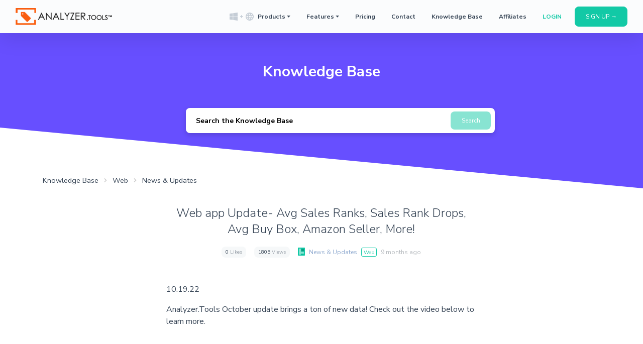

--- FILE ---
content_type: text/html; charset=UTF-8
request_url: https://www.analyzer.tools/knowledge-base/avg-sales-ranks-sales-rank-drops-avg-buy-box-amazon-seller/
body_size: 28542
content:
<!doctype html>
<html lang="en" >

<head>
    <meta charset="UTF-8"/>
<meta name="description" content="Software for Amazon Sellers: Bulk Analysis, profit calculation, and more"/>
<meta http-equiv="Content-Type" content="text/html; charset=UTF-8" />
<meta http-equiv="X-UA-Compatible" content="IE=edge">
<meta name="viewport" content="width=device-width, initial-scale=1, shrink-to-fit=no"/>
<meta name="keywords" content=""/>
<meta name="author" content=""/>
<!-- [CRITICAL CSS] WP_Critical_CSS_Optimizer class loaded successfully -->
<link rel="preload" as="image" href="/wp-content/uploads/2025/04/analyzer-img-02-1-1.webp" fetchpriority="high">
<!-- LCP Image Preload v2.4 - Targeting 710ms resource delay -->
<!-- CSS HOOK TEST WORKING --><!-- CSS FILE TOP EXECUTING --><!-- [CRITICAL CSS] Inject function called for device: desktop -->
<!-- [CRITICAL CSS] Looking for file: /www/analyzertools_568/public/wp-content/themes/analyzer-child/assets/css/critical/critical-desktop.css -->
<!-- [CRITICAL CSS] File found, injecting 27821 bytes -->
<style id='critical-css-desktop'>
:root{--blue:#007bff;--indigo:#6610f2;--purple:#6f42c1;--pink:#e83e8c;--red:#dc3545;--orange:#fd7e14;--yellow:#ffc107;--green:#28a745;--teal:#20c997;--cyan:#17a2b8;--white:#fff;--gray:#6c757d;--gray-dark:#343a40;--primary:#674FFF;--secondary:#536477;--success:#28a745;--info:#12C9A6;--warning:#F45E25;--danger:#dc3545;--light:#F6F8F9;--dark:#333;--light-secondary:#8B9BAE;--breakpoint-xs:0;--breakpoint-sm:576px;--breakpoint-md:768px;--breakpoint-lg:992px;--breakpoint-xl:1200px;--font-family-sans-serif:-apple-system, BlinkMacSystemFont, "Segoe UI", Roboto, "Helvetica Neue", Arial, sans-serif, "Apple Color Emoji", "Segoe UI Emoji", "Segoe UI Symbol", "Noto Color Emoji";--font-family-monospace:SFMono-Regular, Menlo, Monaco, Consolas, "Liberation Mono", "Courier New", monospace}*,::after,::before{box-sizing:border-box}html{font-family:sans-serif;line-height:1.15;-webkit-text-size-adjust:100%}main,nav,section{display:block}body{margin:0;font-family:"Nunito Sans",-apple-system,BlinkMacSystemFont,"Segoe UI",Roboto,"Helvetica Neue",Arial,sans-serif,"Apple Color Emoji","Segoe UI Emoji","Segoe UI Symbol","Noto Color Emoji";font-size:1rem;font-weight:400;line-height:1.5;color:#354354;text-align:left;background-color:#fff}h1,h2,h3,h4,h6{margin-top:0;margin-bottom:.5rem}p{margin-top:0;margin-bottom:1rem}ul{margin-top:0;margin-bottom:1rem}strong{font-weight:bolder}a{color:#354354;text-decoration:none;background-color:transparent}img{vertical-align:middle;border-style:none}svg{overflow:hidden;vertical-align:middle}label{display:inline-block;margin-bottom:.5rem}button{border-radius:0}button,input{margin:0;font-family:inherit;font-size:inherit;line-height:inherit}button,input{overflow:visible}button{text-transform:none}[type=button],[type=submit],button{-webkit-appearance:button}[type=button]::-moz-focus-inner,[type=submit]::-moz-focus-inner,button::-moz-focus-inner{padding:0;border-style:none}input[type=checkbox]{box-sizing:border-box;padding:0}fieldset{min-width:0;padding:0;margin:0;border:0}::-webkit-file-upload-button{font:inherit;-webkit-appearance:button}h1,h2,h3,h4,h6{margin-bottom:.5rem;font-weight:lighter;line-height:1.2}h1{font-size:2.5rem}h2{font-size:2rem}h3{font-size:1.75rem}h4{font-size:1.5rem}h6{font-size:1rem}.img-fluid{max-width:100%;height:auto}.container-fluid{width:100%;padding-right:15px;padding-left:15px;margin-right:auto;margin-left:auto}.row{display:flex;flex-wrap:wrap;margin-right:-15px;margin-left:-15px}.col,.col-lg-6,.col-md-6,.col-xl-12,.col-xl-6{position:relative;width:100%;padding-right:15px;padding-left:15px}.col{flex-basis:0;flex-grow:1;max-width:100%}@media (min-width:768px){.col-md-6{flex:0 0 50%;max-width:50%}}@media (min-width:992px){.col-lg-6{flex:0 0 50%;max-width:50%}}@media (min-width:1200px){.col-xl-6{flex:0 0 50%;max-width:50%}.col-xl-12{flex:0 0 100%;max-width:100%}}.form-control{display:block;width:100%;height:calc(1.5em + .75rem + 2px);padding:.375rem .75rem;font-size:1rem;font-weight:400;line-height:1.5;color:#495057;background-color:#fff;background-clip:padding-box;border:1px solid #ced4da;border-radius:.5rem}.form-control::-ms-expand{background-color:transparent;border:0}.form-control:-moz-focusring{color:transparent;text-shadow:0 0 0 #495057}.form-group{margin-bottom:1rem}.form-check{position:relative;display:block;padding-left:1.25rem}.form-check-input{position:absolute;margin-top:.3rem;margin-left:-1.25rem}.form-check-label{margin-bottom:0}.btn{display:inline-block;font-weight:400;color:#354354;text-align:center;vertical-align:middle;background-color:transparent;border:1px solid transparent;padding:.375rem .75rem;font-size:1rem;line-height:1.5;border-radius:.5rem}.btn-primary{color:#fff;background-color:#674fff;border-color:#674fff}.btn-info{color:#fff;background-color:#12c9a6;border-color:#12c9a6}.fade:not(.show){opacity:0}.collapse:not(.show){display:none}.dropdown{position:relative}.dropdown-toggle{white-space:nowrap}.dropdown-toggle::after{display:inline-block;margin-left:.255em;vertical-align:.255em;content:"";border-top:.3em solid;border-right:.3em solid transparent;border-bottom:0;border-left:.3em solid transparent}.dropdown-menu{position:absolute;top:100%;left:0;z-index:1000;display:none;float:left;min-width:10rem;padding:.5rem 0;margin:.125rem 0 0;font-size:1rem;color:#354354;text-align:left;list-style:none;background-color:#fff;background-clip:padding-box;border:1px solid rgba(0,0,0,.15);border-radius:.5rem}.dropdown-item{display:block;width:100%;padding:.25rem 1.5rem;clear:both;font-weight:400;color:#212529;text-align:inherit;white-space:nowrap;background-color:transparent;border:0}.form-control{color:#000}.nav-link{display:block;padding:.5rem 1rem}.tab-content>.tab-pane{display:none}.navbar{position:relative;display:flex;flex-wrap:wrap;align-items:center;justify-content:space-between;padding:.5rem 1rem}.navbar .container-fluid{display:flex;flex-wrap:wrap;align-items:center;justify-content:space-between}.navbar-brand{display:inline-block;margin-right:1rem;font-size:1.125rem;line-height:inherit;white-space:nowrap}.navbar-nav{display:flex;flex-direction:column;padding-left:0;margin-bottom:0;list-style:none}.navbar-nav .nav-link{padding-right:0;padding-left:0}.navbar-nav .dropdown-menu{position:static;float:none}.navbar-collapse{flex-basis:100%;flex-grow:1;align-items:center}.navbar-toggler{padding:.25rem .75rem;font-size:1.25rem;line-height:1;background-color:transparent;border:1px solid transparent;border-radius:.5rem}.navbar-toggler-icon{display:inline-block;width:1.5em;height:1.5em;vertical-align:middle;content:"";background:50%/100% 100% no-repeat}@media (max-width:1199.98px){.navbar-expand-xl>.container-fluid{padding-right:0;padding-left:0}}@media (min-width:1200px){.navbar-expand-xl{flex-flow:row nowrap;justify-content:flex-start}.navbar-expand-xl .navbar-nav{flex-direction:row}.navbar-expand-xl .navbar-nav .dropdown-menu{position:absolute}.navbar-expand-xl .navbar-nav .nav-link{padding-right:1.5rem;padding-left:1.5rem}.navbar-expand-xl>.container-fluid{flex-wrap:nowrap}.navbar-expand-xl .navbar-collapse{display:flex!important;flex-basis:auto}.navbar-expand-xl .navbar-toggler{display:none}}.navbar-light .navbar-brand{color:rgba(0,0,0,.9)}.navbar-light .navbar-nav .nav-link{color:rgba(0,0,0,.5)}.navbar-light .navbar-toggler{color:rgba(0,0,0,.5);border-color:rgba(0,0,0,.1)}.navbar-light .navbar-toggler-icon{background-image:url("data:image/svg+xml,%3csvg xmlns='http://www.w3.org/2000/svg' width='30' height='30' viewBox='0 0 30 30'%3e%3cpath stroke='rgba%280, 0, 0, 0.5%29' stroke-linecap='round' stroke-miterlimit='10' stroke-width='2' d='M4 7h22M4 15h22M4 23h22'/%3e%3c/svg%3e")}.card-body{flex:1 1 auto;min-height:1px;padding:1.25rem}.badge{display:inline-block;padding:.25em .4em;font-size:75%;font-weight:700;line-height:1;text-align:center;white-space:nowrap;vertical-align:baseline;border-radius:.5rem}.badge-warning{color:#fff;background-color:#f45e25}.close{float:right;font-size:1.5rem;font-weight:700;line-height:1;color:#000;text-shadow:0 1px 0 #fff;opacity:.5}button.close{padding:0;background-color:transparent;border:0}.modal{position:fixed;top:0;left:0;z-index:1050;display:none;width:100%;height:100%;overflow:hidden;outline:0}.modal-dialog{position:relative;width:auto;margin:.5rem}.modal.fade .modal-dialog{transform:translate(0,-50px)}.modal-dialog-centered{display:flex;align-items:center;min-height:calc(100% - 1rem)}.modal-dialog-centered::before{display:block;height:calc(100vh - 1rem);height:min-content;content:""}.modal-content{position:relative;display:flex;flex-direction:column;width:100%;background-color:#fff;background-clip:padding-box;border:1px solid rgba(0,0,0,.2);border-radius:.3rem;outline:0}.modal-header{display:flex;align-items:flex-start;justify-content:space-between;padding:1rem 1rem;border-bottom:1px solid #979797;border-top-left-radius:calc(.3rem - 1px);border-top-right-radius:calc(.3rem - 1px)}.modal-header .close{padding:1rem 1rem;margin:-1rem -1rem -1rem auto}#monthly-subscribe .widgettitle,#two-or-five-days .widgettitle,.modal-title{margin-bottom:0;line-height:1.5}#monthly-subscribe .edd_price_options,.modal-body{position:relative;flex:1 1 auto;padding:1rem}@media (min-width:576px){.modal-dialog{max-width:500px;margin:1.75rem auto}.modal-dialog-centered{min-height:calc(100% - 3.5rem)}.modal-dialog-centered::before{height:calc(100vh - 3.5rem);height:min-content}}@media (min-width:992px){.modal-lg,.modal-xl{max-width:800px}}@media (min-width:1200px){.modal-xl{max-width:1140px}}.bg-secondary{background-color:#536477!important}#monthly-subscribe .edd_price_options,.bg-light{background-color:#f6f8f9!important}.bg-white{background-color:#fff!important}.bg-transparent{background-color:transparent!important}.border-0{border:0!important}#monthly-subscribe .edd_price_options,.rounded{border-radius:.5rem!important}.rounded-top{border-top-left-radius:.5rem!important;border-top-right-radius:.5rem!important}.accordion .card-body,.rounded-bottom{border-bottom-right-radius:.5rem!important;border-bottom-left-radius:.5rem!important}.rounded-circle{border-radius:50%!important}#monthly-subscribe .edd_price_option_price,#monthly-subscribe .edd_price_option_sep,#two-or-five-days .edd_price_option_price,#two-or-five-days .edd_price_option_sep,.d-none{display:none}.d-inline-block{display:inline-block!important}.d-block{display:block!important}#monthly-subscribe .edd_price_options ul,.d-flex{display:flex!important}.d-inline-flex,.navbar-main .navbar-nav .nav-link{display:inline-flex!important}.flex-column{flex-direction:column!important}.justify-content-center{justify-content:center!important}.justify-content-between{justify-content:space-between!important}#monthly-subscribe .edd_price_options ul{justify-content:space-around!important}.align-items-start{align-items:flex-start!important}.align-items-center,.navbar-main .navbar-nav .nav-link{align-items:center!important}@media (min-width:1200px){.align-items-xl-stretch{align-items:stretch!important}}.overflow-hidden{overflow:hidden!important}#monthly-subscribe .edd_price_options,.navbar-main .navbar-nav .nav-link,.position-relative{position:relative!important}.position-absolute{position:absolute!important}.fixed-top{position:fixed;top:0;right:0;left:0;z-index:1030}.shadow{box-shadow:0 .625rem 2.5rem rgba(0,0,0,.1)}.w-100{width:100%!important}.navbar-main .navbar-nav .nav-link{height:100%!important}.m-0{margin:0!important}#monthly-subscribe .edd_price_options,.mb-0{margin-bottom:0!important}.mr-1{margin-right:.25rem!important}.my-2{margin-top:.5rem!important}.mr-2{margin-right:.5rem!important}.mb-2,.my-2{margin-bottom:.5rem!important}.my-3{margin-top:1rem!important}.mb-3,.my-3{margin-bottom:1rem!important}.ml-3{margin-left:1rem!important}.mt-4{margin-top:1.5rem!important}.mb-4{margin-bottom:1.5rem!important}.ml-4{margin-left:1.5rem!important}.mt-5{margin-top:3rem!important}.mb-5{margin-bottom:3rem!important}.p-0{padding:0!important}.py-0{padding-top:0!important}.px-0{padding-right:0!important}.py-0{padding-bottom:0!important}#monthly-subscribe .edd_price_options ul,.pl-0,.px-0{padding-left:0!important}.p-1{padding:.25rem!important}.navbar-main .navbar-brand{padding-bottom:.25rem!important}.pl-1{padding-left:.25rem!important}.py-2{padding-top:.5rem!important}.form-control,.pr-2,.px-2{padding-right:.5rem!important}.py-2{padding-bottom:.5rem}.form-control,.pl-2,.px-2{padding-left:.5rem!important}.pt-3{padding-top:1rem!important}.pb-3{padding-bottom:1rem!important}#monthly-subscribe .edd_price_options,.py-4{padding-top:1.5rem!important}.px-4{padding-right:1.5rem!important}#monthly-subscribe .edd_price_options,.py-4{padding-bottom:1.5rem!important}.pl-4,.px-4{padding-left:1.5rem!important}.p-5{padding:3rem!important}#monthly-subscribe .edd_price_options,.px-5{padding-right:3rem!important}.pb-5{padding-bottom:3rem!important}#monthly-subscribe .edd_price_options,.px-5{padding-left:3rem!important}@media (min-width:576px){.mr-sm-2{margin-right:.5rem!important}}@media (min-width:768px){.mt-md-0{margin-top:0!important}}@media (min-width:992px){.mt-lg-0{margin-top:0!important}}@media (min-width:1200px){.navbar-main .navbar-brand,.pb-xl-0{padding-bottom:0!important}.navbar-main .navbar-nav .nav-link{padding-right:1rem!important}.navbar-main .navbar-nav .nav-link{padding-left:1rem!important}.ml-xl-auto{margin-left:auto!important}}.text-nowrap{white-space:nowrap!important}.text-center{text-align:center!important}.text-uppercase{text-transform:uppercase!important}#monthly-subscribe .widgettitle,#two-or-five-days .widgettitle,.font-weight-light{font-weight:300!important}.font-weight-normal{font-weight:400!important}.font-weight-bold,.navbar-main .navbar-nav .nav-link{font-weight:700!important}.text-white{color:#fff!important}.text-primary{color:#674fff!important}.text-secondary{color:#536477!important}.text-info{color:#12c9a6!important}.text-warning{color:#f45e25!important}#monthly-subscribe .widgettitle,#two-or-five-days .widgettitle,.text-light{color:#f6f8f9!important}.text-dark{color:#333!important}.text-light-secondary{color:#8b9bae!important}.font-size-10{font-size:calc(10 / 16 * 1rem)}.font-size-12{font-size:calc(12 / 16 * 1rem)}.edd-label,.font-size-14{font-size:calc(14 / 16 * 1rem)}.font-size-20{font-size:calc(20 / 16 * 1rem)}@media (min-width:992px){html{font-size:16px}}body{padding-top:3.125rem}strong{font-weight:700}img{object-fit:cover}.font-weight-black{font-weight:900}.opacity-100{opacity:1}.mh-100vh{min-height:100vh}.wh-40px{width:2.5rem;height:2.5rem}@media (max-width:991.98px){.wh-40px{width:1.5rem;height:1.5rem}}.shadow-primary{box-shadow:0 .5rem 2rem rgba(103,79,255,.4)!important}.shadow-dark{box-shadow:0 2px 4px 0 rgba(51,51,51,.4)}.shadow-info{box-shadow:0 2px 4px 0 rgba(18,201,166,.4)}.z-index-1{z-index:1}.overflow-hidden{overflow:hidden}.overflow-x-hidden{overflow-x:hidden}.navbar-main{background-color:#fbfcfd}@media (min-width:1200px){.navbar-main>.container-fluid{min-height:4.125rem}}@media (min-width:1200px){.navbar-main .navbar-nav{height:100%}}.navbar-main .navbar-nav .nav-link{color:#354354}.navbar-main .navbar-nav .btn{height:2.5rem!important;width:6.5625rem}.navbar-main .navbar-toggler{padding-right:0;padding-left:0}.modal [type=checkbox]:checked,.modal [type=checkbox]:not(:checked){position:absolute;left:initial!important}.edd-label input{position:absolute;opacity:0;height:0;width:0}.edd-checkmark{visibility:hidden;position:relative}.edd-checkmark:before{content:'';width:25px;height:25px;border-radius:5px;border:3px solid #ddd;position:absolute;visibility:visible;left:0;top:-14px}.edd-label-radio .edd-checkmark:before{content:'';width:27px;height:27px;border:3px solid #ddd;border-radius:500px;position:absolute;visibility:visible;left:10px;top:-10px}.edd-label input:checked~.edd-checkmark:after{content:'';left:8px;top:-9px;height:10px;border:solid #fff;border-width:0 3px 3px 0;width:8px;-webkit-transform:rotate(45deg);transform:rotate(43deg);position:absolute;visibility:visible}.edd-label input:checked~.edd-checkmark:before{background-color:#674fff;border:3px solid #d1caff}.edd-label-radio input:checked~.edd-checkmark:after{content:'';width:8px;height:8px;background-color:#fff;position:absolute;left:20px;border-radius:500px;top:-1px;visibility:visible}.tab-pane p:not(.edd_error){display:flex;flex-direction:column}#monthly-subscribe li{list-style-type:none}#two-or-five-days li{list-style-type:none}#two-or-five-days label{margin-bottom:0}.tx-neg-50{transform:translateX(-50%)}.left-50{left:50%}.bottom-neg-18{bottom:-18px}.modal [type=checkbox]:checked,.modal [type=checkbox]:not(:checked){position:absolute;left:-9999px}.modal [type=checkbox]:not(:checked)+label{position:relative;padding-left:2.3em}.modal [type=checkbox]:not(:checked)+label:before{content:'';position:absolute;left:-25px;top:0;width:1.25rem;height:1.25rem;border:2px solid #ccc;background:#fff;border-radius:4px;box-shadow:inset 0 1px 3px rgba(0,0,0,.1)}.modal [type=checkbox]:not(:checked)+label:after{content:'';position:absolute;top:4px;height:10px;width:6px!important;left:-18px;padding-left:0;padding-top:0;font-size:1.3em;line-height:.8;color:#fff;font-family:'Lucida Sans Unicode','Arial Unicode MS',Arial;border:solid #fff;border-width:0 3px 3px 0;-webkit-transform:rotate(45deg)!important;transform:rotate(45deg)!important;visibility:visible}.modal [type=checkbox]:not(:checked)+label:after{opacity:0;transform:scale(0)}.edd-label,.font-weight-extrabold{font-weight:800}.text-black{color:#000}.rounded-4px{border-radius:4px}.accordion .card-body{background-color:rgba(0,0,0,.2)}@media (max-width:991.98px){#monthly-subscribe .widgettitle,#two-or-five-days .widgettitle,.modal-title{font-size:18px!important}}.modal-dialog{max-width:700px!important}div.wpcf7-response-output{border:none!important}input[type=password],input[type=text]{border:1px solid #e8ecef!important}input[type=password],input[type=text]{color:#000;caret-color:#674fff!important}*{-webkit-font-smoothing:antialiased;-moz-osx-font-smoothing:grayscale;text-rendering:optimizeLegibility;-webkit-text-stroke:0px;-webkit-font-smoothing:subpixel-antialiased}img,svg{image-rendering:auto;image-rendering:-webkit-optimize-contrast}html{scroll-behavior:smooth!important}#nav-monthly .table-price-fixscroll .price-main-top .pricing-first-icon.bg-dark-grey .free-info-capt,#nav-year .table-price-fixscroll .price-main-top .pricing-first-icon.bg-dark-grey .free-info-capt{display:none!important}.col,.col-lg-6,.col-md-6,.col-xl-12,.col-xl-6{padding-right:16px;padding-left:16px}#site-header{height:66px}.navbar-main.shadow{box-shadow:0 .625rem 2.5rem rgb(0 0 0 / 10%)!important}.navbar-main{box-shadow:0 10px 40px 0 rgba(0,0,0,.05)!important}.navbar-main .navbar-nav .nav-item .nav-link{color:#354354;font-size:12px;letter-spacing:0;line-height:16px;outline:unset!important}.btn-info{border-radius:20px;font-weight:900;margin-left:10px}.navbar-main .navbar-nav .nav-link{font-weight:800!important}#img-modal .modal-dialog{max-width:1080px!important}.ht-kb-fe-embed-container #hkbembed-button,.tbl-data::after{display:none}.container-custom{padding-left:15px;padding-right:15px;margin-left:auto;margin-right:auto}.sub-pp{color:#000;font-weight:300}.home_page_main{margin-top:16px}#home_page_front{overflow:hidden}.anal-main-banner{position:relative;padding:20px 0 100px;background-color:#fff}.prim-head{color:#000;font-weight:800;line-height:49px}.prim-head{font-size:45px;line-height:61px}.sub-pp{font-size:25px;opacity:.5;line-height:34px;margin:19px 0 25px}.analyzer-img{width:400px;margin-top:100px}.analyzer-img .analyzer-watch-video{box-shadow:0 0 68px 22px hsl(0deg 0% 0% / 16%);border-radius:28px;object-fit:contain}.sec-pp{font-size:12px;font-weight:800}.cc-main-right{width:calc(100% + 426px)}.cc-main-right lottie-player{max-width:746px;float:right}.important-news{margin-bottom:49px}.important-news .analyzer-news{font-size:10px;line-height:14px;font-weight:900;width:54px;height:30px;padding:11px 10px;color:#f45e25;background-color:rgba(244,94,37,.1)}.important-news .bd-radious{border-radius:8px}.analyzer-news-second{font-size:12px;line-height:15px;color:#354354;padding:0 10px;font-weight:400}.analyzer-news-second p{display:flex;align-items:center}.bd-radious.shadow{box-shadow:0 0 10px 0 rgba(0,0,0,.05)!important}.analy-list-sec{padding:272px 0 0}.analy-list-sec::before{position:absolute;top:0;right:0;bottom:0;left:0;z-index:0;content:"";background-color:#f8eae6;transform:skewY(354.5deg);transform-origin:right bottom}.list-analyzer-ss .price-detail-quote{width:177px;padding:10px 20px;top:30px;right:-162px;left:inherit}.analy-sup-head p{font-size:14px;color:#453f8a;opacity:.7;line-height:19px;font-weight:300;margin-top:11px;margin-bottom:0;letter-spacing:0}.site-button-sign-up{border-radius:50px;background-color:#624def;font-size:14px;font-weight:900;letter-spacing:0;line-height:19px;color:#fff;padding:16px 46px;display:inline-block;margin-top:18px;border:1px solid #624def}.price-text{font-size:14px;color:#374253;font-weight:800;line-height:19px;display:flex;align-items:center}.free-info-capt{margin-left:8px}.free-info-capt .price-detail-quote{padding:13px 20px;width:174px;top:26px;left:19px}.analyzer-right-tb{margin-right:34px;margin-left:22px}.analyzer-pricing-table .analyzer-right-tb:first-child{margin-right:13px;margin-left:0}.windown-ss .mr-2{margin-right:5px!important}.site-analyzer-buld-cc:nth-child(3) .price-detail-quote{top:34px;right:-152px}.freaquently-ask .accordion .card-body{background-color:#fff!important;padding:0 20px 20px 50px;font-size:14px;color:#354354;font-weight:300;letter-spacing:0;line-height:19px}.analyzer-pricing .pricing-main-tb{border-radius:8px;background-color:#fff;width:676px;margin:20px auto 0;box-shadow:0 15px 80px 0 rgb(0 0 0 / 8%)}.tbl-data{font-weight:600;color:#000}.pricing-sec-tb{width:62%;padding:12px 30px;display:flex;align-items:center}.pricing-main-tb{width:100%;margin-top:20px}.pricing-main-tb::-webkit-scrollbar-track{-webkit-box-shadow:unset!important;border-radius:0;background-color:transparent}.pricing-main-tb::-webkit-scrollbar{width:0;background-color:transparent}.pricing-main-tb::-webkit-scrollbar-thumb{border-radius:0;-webkit-box-shadow:unset!important;background-color:transparent}.analyzer-cont-hover:first-child .pricing-first-icon,.analyzer-cont-hover:first-child .pricing-sec-tb{padding-top:30px}.analyzer-cont-hover{z-index:0}.pricing-first-icon{width:18%;padding:17px 20px}.pricing-first-icon svg{fill:#EDF0F2}.blank_img{background-color:rgb(250 249 255/65%);padding:26.7px 0 32px}.check-bg-lg{background-color:rgb(250 249 255 / 65%)}.color-grey{color:#c5cdd6!important}.bg-dark-green,.bg-dark-grey{font-size:14px;line-height:14px;font-weight:800;color:#fff;padding:10px 15px;height:46px}.bg-dark-grey{background-color:#c5cdd6;border-top-left-radius:8px}#nav-monthly .table-price-fixscroll .price-main-top .pricing-first-icon.bg-dark-grey,#nav-year .table-price-fixscroll .price-main-top .pricing-first-icon.bg-dark-grey,.bg-dark-green{background-color:#12c9a6}.price-main-top .pricing-sec-tbs{padding:13px 30px;width:56%;border-bottom-left-radius:8px;background:linear-gradient(180deg,rgba(255,255,255,94%) 0,#fff 100%)}.bg-dark-green{box-shadow:0 0 12px 0 hsl(213deg 23% 27% / 36%);width:17%}.table-year{font-size:10px;line-height:16px;opacity:.7}.analyzer-news-second p{margin-bottom:0!important}.pricing-first-icon.last-text{border-top-right-radius:8px}.price-detail-quote{padding:20px;background:#fff;z-index:1;width:240px;box-shadow:0 10px 30px rgb(0 0 0 / 20%);border-radius:8px;font-weight:700;top:38px;left:42px;opacity:0;display:none}.price-detail-quote p{font-size:12px;line-height:16px;color:#354354;text-transform:none;margin-top:0;margin-bottom:0;opacity:1}.dropdown-item{color:#354354!important;padding-left:20px!important;padding-right:20px!important;font-weight:700!important;font-size:12px!important;line-height:18px;outline:0}.navbar-nav .dropdown-menu .text-warning.web-app-alt:last-child{color:#12c9a6!important}.font-size-10{font-size:10px;line-height:14px}.edd-label input:checked~.edd-checkmark:after{top:-7px!important}.edd-label-radio input:checked~.edd-checkmark:after{top:1px!important}.edd-label-radio .edd-checkmark:before{top:-8px!important}.bg-dark-grey .table-year,.custommonth{margin-left:3px}::-webkit-input-placeholder{color:#000!important}:-ms-input-placeholder{color:#000!important}::placeholder{color:#000!important}@media screen and (max-width:1440px){.cc-main-right lottie-player{width:100%!important}.cc-main-right{width:calc(100% + 196px)}}@media screen and (max-width:1366px){.cc-main-right{width:calc(100% + 146px)}}@media screen and (max-width:1280px){.cc-main-right{width:calc(100% + 110px)}}@media screen and (max-width:1200px){#site-header{height:unset!important}.prim-head{font-size:38px;line-height:50px}.analyzer-img{margin-top:60px}.cc-main-right{margin-left:0}.cc-main-right lottie-player{height:100%!important}}@media screen and (max-width:1024px){.cc-main-right{width:calc(100% + 82px)}}@media screen and (max-width:991px){.cc-main-right{width:calc(100% + 64px)}.prim-head{font-size:30px;line-height:40px}.sub-pp{font-size:20px}.analyzer-img{width:320px}.analy-list-sec{padding:192px 0 60px}.bg-dark-green,.bg-dark-grey{width:19%!important}.pricing-sec-tb{width:60%}.pricing-first-icon{width:20%}.analyzer-pricing-table .analyzer-right-tb:first-child{margin-right:18px;margin-left:0}.modal-dialog-centered .modal-content{width:85%;margin:0 auto}}@media screen and (max-width:767px){.cc-main-right{width:100%;margin-top:80px}.important-news{margin-bottom:20px}.price-text,.tbl-data{font-size:12px}.analyzer-img,.analyzer-pricing .pricing-main-tb{width:100%}.analy-list-sec{padding:120px 0 40px!important}.list-analyzer-ss .price-detail-quote{top:26px;right:0;left:265px}.mt-5.mt-md-0{margin-top:0!important}.analyzer-pricing-table .analyzer-right-tb:first-child{margin-right:6px;margin-left:0}.tbl-data{line-height:17px}.pricing-sec-tb{width:70%;padding:12px 22px}.price-main-top .pricing-sec-tbs{width:74%;padding:13px 22px}.blank_img{padding:31.7px 0}.bg-dark-green,.bg-dark-grey{width:22%!important}.second-price-text{width:20%!important}.price-detail-quote{left:0}#modal-home-video{padding-right:0!important}}@media screen and (max-width:576px){.home_page_main{margin-top:15px}.analyzer-img{margin-top:50px;width:100%}.prim-head{font-size:26px;line-height:38px}.sub-pp{font-size:20px;line-height:28px}.analy-list-sec{padding:80px 0 30px!important}.price-main-top .pricing-sec-tbs,.pricing-sec-tb{padding:10px 4px 10px 10px}.price-text{font-size:12px}.bg-dark-green,.bg-dark-grey{font-size:12px;line-height:18px}.pricing-first-icon.bg-dark-green,.pricing-first-icon.bg-dark-grey{width:42%!important;padding:10px!important}.pricing-sec-tb{width:42%}.pricing-first-icon{width:26%;padding:24px 20px}.blank_img{padding:33.7px 0}.price-main-top .pricing-sec-tbs{width:70%}.free-info-capt{margin-left:5px}.table-year{font-size:9px;line-height:14px;opacity:.7}.pricing-sec-tbs .tbl-data{line-height:12px}.free-info-capt svg{width:12px;height:12px}.price-detail-quote{left:inherit;right:-20px}.free-info-capt .price-detail-quote{left:inherit;right:-12px}.mt-5.mt-md-0{margin-top:40px!important}.analyzer-pricing .pricing-main-tb-wrap{width:calc(100% - 0px)}.nav-tabs .nav-item:first-child .price-detail-quote,.nav-tabs .nav-item:nth-child(2) .price-detail-quote{right:-158px}.nav-tabs .nav-item:nth-child(3) .price-detail-quote{right:-58px}.nav-tabs .nav-item:nth-child(4) .price-detail-quote{right:-18px}.edd-label-radio .edd-checkmark:before{width:22px!important;height:22px!important}.edd-label-radio input:checked~.edd-checkmark:after{width:5px!important;height:5px!important;left:18px!important;top:1px!important}}@media screen and (max-width:475px){.table-year img{width:8px}.table-year{font-size:8px}}@media screen and (max-width:360px){.edd-label-radio .edd-checkmark:before{top:-7px!important}.windown-ss .mr-2{margin-right:2px!important}.pricing-sec-tb{width:52%}.price-main-top .pricing-sec-tbs,.table-price-fixscroll .price-main-top .pricing-sec-tbs{width:80%}.pricing-first-icon.bg-dark-green,.pricing-first-icon.bg-dark-grey{width:55%!important;padding:8px 4px!important}.table-price-fixscroll .price-main-top .pricing-sec-tbs .tbl-data{font-size:10px}}@media screen and (min-width:320px){#navbar-main-menu .navbar-nav li .btn-info{margin-left:0}}@media screen and (min-width:576px){.tbl-data{font-size:14px;line-height:19px}}@media screen and (min-width:768px){.pricing-first-icon.bg-dark-green,.pricing-first-icon.bg-dark-grey{width:18%!important}}@media screen and (min-width:1200px){#navbar-main-menu .navbar-nav li .btn-info{margin-left:10px}.container-custom{max-width:1260px;padding-right:15px;padding-left:15px}.pricing-first-icon.bg-dark-green,.pricing-first-icon.bg-dark-grey{width:16.3%!important}}
</style>
<style id='emoji-fix'>
        img.emoji,
        img[src*='s.w.org/images/core/emoji'] {
            width: 1em !important;
            height: 1em !important;
            display: inline-block !important;
            vertical-align: text-bottom !important;
            margin: 0 0.05em !important;
            padding: 0 !important;
            max-width: none !important;
        }
        </style>

<!-- CSS DEBUG: Enqueued styles: wp-img-auto-sizes-contain, wp-emoji-styles, wp-block-library, classic-theme-styles, edd-blocks, contact-form-7, ctf_styles, mrm-select2, edd-styles, edd-recurring, parent-style, parent-style-mini-style, child-style, mycred-front, mycred-social-share-icons, mycred-social-share-style -->
<!-- JS DEBUG: Enqueued scripts: contact-form-7, mrm, edd-ajax, recapture_frontend_script, jquery, mail-mint-pro, wpcf7-recaptcha, google_gtagjs, sandhills-stripe-js-v3 -->
<!-- CSS DEBUG: styles.min.css path check -->
<!-- Child theme path exists: NO -->
<!-- Parent theme path exists: YES -->
<!-- Child path: /www/analyzertools_568/public/wp-content/themes/analyzer-child/assets/css/styles.min.css -->
<!-- Parent path: /www/analyzertools_568/public/wp-content/themes/analyzer/assets/css/styles.min.css -->
<script>
console.log('[DEVICE-AWARE DELAYED LOADER v2.14.1] Starting initialization...');

// Initialize global tracking
window.scriptLoadTracker = {
    initialScripts: [],
    jqueryDetected: false,
    startTime: performance.now()
};

// Device detection with width fallback
function isDesktop() {
    const width = window.innerWidth || document.documentElement.clientWidth || 1024;
    const userAgent = navigator.userAgent.toLowerCase();
    const isMobile = /android|webos|iphone|ipad|ipod|blackberry|iemobile|opera mini/i.test(userAgent);
    const isTablet = /ipad|tablet/i.test(userAgent);
    
        return width > 768 && !isMobile;
}

// Enhanced Lottie detection with comprehensive patterns
function isLottieScript(src, element) {
    if (!src) return false;
    
    const lottiePatterns = [
        'lottie',
        '@lottiefiles',
        'lottie-player',
        'bodymovin'
    ];
    
    const srcLower = src.toLowerCase();
    const isLottie = lottiePatterns.some(pattern => srcLower.includes(pattern));
    
    // Enhanced text content check for inline scripts
    let isInlineLottie = false;
    if (element && element.textContent) {
        const textLower = element.textContent.toLowerCase();
        isInlineLottie = textLower.includes('lottie') || 
                        textLower.includes('bodymovin') || 
                        textLower.includes('animation');
    }
    
    const detected = isLottie || isInlineLottie;
    
        
    if (detected) {
            } else {
            }
    
    return detected;
}

// Check if script should be delayed
function shouldDelayScript(src, element) {
    if (!src && !element?.textContent) return false;
    
        
    const deviceInfo = {
        isMobile: !isDesktop(),
        width: window.innerWidth || document.documentElement.clientWidth || 1024
    };
        
    // DESKTOP LOTTIE BYPASS - Triple protection system
    if (isDesktop() && isLottieScript(src, element)) {
                                return false;
    }
    
    // Protection: Never delay jQuery or jQuery-dependent scripts
    if (src && src.toLowerCase().includes('jquery')) {
                return false;
    }
    
    // List of script patterns to delay (performance optimization)
    const delayPatterns = [
        // Analytics & Tracking (high performance impact)
        'google-analytics.com',
        'googletagmanager.com', 
        'gtag',
        'analytics.js',
        'gtm.js',
        '/ga.js',
        
        // Social Media & Marketing (render-blocking)
        'facebook.com',
        'twitter.com',
        'linkedin.com',
        'pinterest.com',
        'instagram.com',
        'tiktok.com',
        'snapchat.com',
        
        // Advertising Networks (performance killers)
        'googlesyndication.com',
        'doubleclick.net',
        'amazon-adsystem.com',
        'adsystem.amazon.com',
        'media.net',
        'outbrain.com',
        'taboola.com',
        'revcontent.com',
        
        // Chat & Support Widgets (non-critical)
        'zendesk.com',
        'intercom.io',
        'drift.com',
        'crisp.chat',
        'tawk.to',
        'livechat.com',
        'olark.com',
        
        // A/B Testing & Heatmaps (can delay)
        'hotjar.com',
        'crazyegg.com',
        'fullstory.com',
        'logrocket.com',
        'mouseflow.com',
        
        // CDN/External Libraries (non-critical)
        'unpkg.com',
        'jsdelivr.net',
        'fontawesome.com',
        
        // WordPress Specific (non-critical)
        'jetpack.wordpress.com',
        'stats.wp.com',
        'gravatar.com',
        'wp-includes/js/wp-emoji',
        'emoji-release.min.js',
        
        // Social Media Embeds
        'platform.twitter.com',
        'connect.facebook.com',
        'apis.google.com',
        'youtube.com/iframe_api',
        'vimeo.com/api',
        'instagram.com/static',
        
        // A/B Testing & Personalization
        'optimizely.com',
        'googleoptimize.com',
        'unbounce.com',
        'leadpages.net',
        
        // Comment Systems
        'disqus.com',
        'spot.im',
        'coral.coralproject.net',
        
        // Email Marketing
        'mailchimp.com',
        'constantcontact.com',
        'aweber.com',
        'convertkit.com',
        
        // Performance Monitoring
        'newrelic.com',
        'pingdom.com',
        'datadoghq.com'
    ];
    
    // Check patterns for delays
    if (src) {
        const srcLower = src.toLowerCase();
        for (let pattern of delayPatterns) {
            if (srcLower.includes(pattern)) {
                                return true;
            }
        }
    }
    
    // Check inline script content for delay patterns  
    if (element?.textContent) {
        const textLower = element.textContent.toLowerCase();
        const inlineDelayKeywords = ['gtag', 'ga(', 'analytics', 'fbq', '_fbq', 'twitter', 'linkedin'];
        
        for (let keyword of inlineDelayKeywords) {
            if (textLower.includes(keyword)) {
                                return true;
            }
        }
    }
    
    return false;
}

function logScriptLoad(action, details) {
    const timestamp = Math.round(performance.now());
    }

// Initialize tracking with immediate DOM scan
function initializeScriptTracking() {
    const allScripts = document.querySelectorAll('script');
    let delayedCount = 0;
    
        
    allScripts.forEach((script, index) => {
        const src = script.src || null;
        const isInline = !src;
        const isExternal = !!src;
        const isAsync = script.hasAttribute('async');
        const isDefer = script.hasAttribute('defer');
        
        // Store initial script info
        const scriptInfo = {
            index: index,
            src: src || 'inline',
            inline: isInline,
            external: isExternal,
            async: isAsync,
            defer: isDefer,
            delayed: false,
            error: false,
            loaded: false
        };
        
        window.scriptLoadTracker.initialScripts.push(scriptInfo);
        
        // Check if this would be delayed
        if (shouldDelayScript(src, script)) {
            scriptInfo.delayed = true;
            delayedCount++;
        }
        
        // Track jQuery detection
        if (src && src.toLowerCase().includes('jquery')) {
            window.scriptLoadTracker.jqueryDetected = true;
                    }
        
        logScriptLoad('Initial script catalogued', {
            src: src || 'inline', 
            type: isInline ? 'inline' : 'external',
            async: isAsync,
            defer: isDefer
        });
        
        script.addEventListener('load', function() {
            scriptInfo.loaded = true;
            logScriptLoad('Script LOADED', { 
                src: src || 'inline',
                type: isInline ? 'inline' : 'external',
                async: isAsync,
                defer: isDefer
            });
        });
        
        script.addEventListener('error', function() {
            scriptInfo.error = true;
            logScriptLoad('Script FAILED', { src: src });
        });
    });
    
    logScriptLoad('Initial DOM scan complete', {
        totalScripts: allScripts.length,
        externalScripts: window.scriptLoadTracker.initialScripts.filter(s => !s.inline).length,
        inlineScripts: window.scriptLoadTracker.initialScripts.filter(s => s.inline).length,
        delayedScripts: delayedCount,
        jqueryDetected: window.scriptLoadTracker.jqueryDetected
    });
}

// Prevent duplicate initialization (critical - prevents 'already declared' errors)
if (!window.delayedLoaderInitialized) {
    window.delayedLoaderInitialized = true;

// Override script creation to catch dynamic scripts
const originalCreateElement = document.createElement;
document.createElement = function(tagName) {
    const element = originalCreateElement.call(this, tagName);
    
    if (tagName.toLowerCase() === 'script') {
        let isTracked = false;
        
        // Override src setter to track when src is assigned
        const originalSrcDescriptor = Object.getOwnPropertyDescriptor(HTMLScriptElement.prototype, 'src');
        if (originalSrcDescriptor) {
            Object.defineProperty(element, 'src', {
                get: originalSrcDescriptor.get,
                set: function(value) {
                    if (value && !isTracked) {
                        isTracked = true;
                        const relativeTime = Math.round(performance.now() - window.scriptLoadTracker.startTime);
                        
                        logScriptLoad('Dynamic script added', {
                            src: value,
                            dynamic: true,
                            addedAt: performance.now(),
                            relativeTime: relativeTime,
                            delayed: shouldDelayScript(value, this)
                        });
                    }
                    return originalSrcDescriptor.set.call(this, value);
                },
                configurable: true
            });
        }
        
        // Track inline dynamic scripts
        const originalTextContent = Object.getOwnPropertyDescriptor(Node.prototype, 'textContent');
        if (originalTextContent && !isTracked) {
            Object.defineProperty(element, 'textContent', {
                get: originalTextContent.get,
                set: function(value) {
                    if (value && value.trim() && !isTracked) {
                        isTracked = true;
                        const relativeTime = Math.round(performance.now() - window.scriptLoadTracker.startTime);
                        
                        logScriptLoad('Dynamic script added', {
                            src: 'dynamic-inline',
                            dynamic: true,
                            addedAt: performance.now(),
                            relativeTime: relativeTime,
                            delayed: shouldDelayScript(null, this)
                        });
                    }
                    return originalTextContent.set.call(this, value);
                },
                configurable: true
            });
        }
    }
    
    return element;
};

// Run initial scan
initializeScriptTracking();

// Send comprehensive performance report
function sendComprehensiveReport() {
    const report = {
        version: '2.14.1',
        timestamp: new Date().toISOString(),
        performance: {
            loadTime: Math.round(performance.now()),
            scriptCount: window.scriptLoadTracker.initialScripts.length,
            jqueryDetected: window.scriptLoadTracker.jqueryDetected
        },
        scripts: window.scriptLoadTracker.initialScripts
    };
    
        logScriptLoad('Comprehensive report generated', {
        totalScripts: report.performance.scriptCount,
        loadTime: report.performance.loadTime + 'ms',
        jqueryStatus: report.performance.jqueryDetected ? 'detected' : 'not found'
    });
}

// DELAYED SCRIPT LOADING - Simplified system with Twitter image fix
setTimeout(() => {
    console.log('[DEVICE-AWARE DELAYED LOADER v2.14.1] ⏰ 10-second delay complete - loading delayed scripts...');
    
    // Get current device status
    const isCurrentlyDesktop = isDesktop();
        
    // Re-scan DOM for any new scripts that appeared
    const currentScripts = document.querySelectorAll('script');
        
    currentScripts.forEach((script) => {
        const src = script.src;
        const textContent = script.textContent;
        
        if (shouldDelayScript(src, script)) {
                        
            // For external scripts, create new script element
            if (src) {
                const newScript = document.createElement('script');
                newScript.src = src;
                newScript.async = true;
                
                // Copy attributes
                Array.from(script.attributes).forEach(attr => {
                    if (attr.name !== 'src') {
                        newScript.setAttribute(attr.name, attr.value);
                    }
                });
                
                document.head.appendChild(newScript);
                                
                logScriptLoad('Delayed script loaded', {
                    src: src,
                    method: 'external',
                    loadTime: performance.now()
                });
            }
            // For inline scripts, execute content
            else if (textContent && textContent.trim()) {
                try {
                    // Validate script content before execution
                    const trimmedContent = textContent.trim();
                    if (trimmedContent.length === 0) {
                                                return;
                    }
                    
                    // Check for obvious syntax issues that would cause appendChild to fail
                    // Validate script content is not JSON or other non-JS
                    const firstChar = trimmedContent.charAt(0);
                    if (firstChar === "{" || firstChar === "[" || trimmedContent.startsWith("<" + "?php")) {
                                                return;
                    }
                    
                    const newScript = document.createElement('script');
                    newScript.textContent = trimmedContent;
                    
                    // Use try-catch specifically around appendChild
                    document.head.appendChild(newScript);
                                        
                    logScriptLoad('Delayed inline script executed', {
                        src: 'inline',
                        method: 'inline',
                        contentLength: trimmedContent.length
                    });
                } catch (error) {
                                                            logScriptLoad('Delayed inline script error', {
                        src: 'inline',
                        error: error.message,
                        contentPreview: textContent ? textContent.substring(0, 100) : 'null'
                    });
                }
            }
        }
    });
    
    // Load blocked scripts from output buffer
    if (window.blockedScripts && window.blockedScripts.length > 0) {
                
        window.blockedScripts.forEach((blockedSrc, index) => {
            const script = document.createElement('script');
            script.src = blockedSrc;
            script.async = true;
            document.head.appendChild(script);
            
                        logScriptLoad('Blocked script loaded', {
                src: blockedSrc,
                index: index,
                totalBlocked: window.blockedScripts.length
            });
        });
    }
    
    // Simple Twitter image loader - no API needed, just force images to load
    setTimeout(() => {
                
        // Force lazy-loaded Twitter images to display immediately
        const lazyImages = document.querySelectorAll('img[loading="lazy"][src*="twimg.com"], img[loading="lazy"][src*="twitter.com"]');
                
        lazyImages.forEach((img, index) => {
                        img.removeAttribute('loading');
            img.loading = 'eager';
            
            // Force reload
            const originalSrc = img.src;
            img.src = '';
            setTimeout(() => { img.src = originalSrc; }, 10);
        });
        
        // Activate background images with data-bg-src
        const bgImages = document.querySelectorAll('[data-bg-src*="twimg.com"]');
                
        bgImages.forEach((element, index) => {
            const bgSrc = element.getAttribute('data-bg-src');
                        element.style.backgroundImage = `url("${bgSrc}")`;
            element.removeAttribute('data-bg-src');
        });
        
            }, 1000); // Wait 1 second after delayed scripts start
}, 10000);

// Send comprehensive report after 15 seconds
setTimeout(sendComprehensiveReport, 15000);

} // End initialization guard

console.log('[DEVICE-AWARE DELAYED LOADER v2.14.1] ✅ Initialization complete - Simplified system active');
</script>

<!-- JS Optimization Debug -->
<!-- JS Addon Active: NO -->
<!-- Current jQuery: https://code.jquery.com/jquery-3.6.4.min.js -->
<!-- Debug Time: 2026-01-18 19:09:34 -->

<!-- Search Engine Optimization by Rank Math PRO - https://rankmath.com/ -->
<title>Avg Sales Rank, Drops, Avg Buy Box, Amazon Seller, More! | Analyzer.Tools</title>
<meta name="description" content="New historical data includes Amazon Seller InStock Rate, Avg Buybox, Avg Sales Rank, Lowest Sales Rank, Sales Rank Drops, Variation Count, more!"/>
<meta name="robots" content="follow, index, max-snippet:-1, max-video-preview:-1, max-image-preview:large"/>
<link rel="canonical" href="https://www.analyzer.tools/knowledge-base/avg-sales-ranks-sales-rank-drops-avg-buy-box-amazon-seller/" />
<meta property="og:locale" content="en_US" />
<meta property="og:type" content="article" />
<meta property="og:title" content="Avg Sales Rank, Drops, Avg Buy Box, Amazon Seller, More! | Analyzer.Tools" />
<meta property="og:description" content="New historical data includes Amazon Seller InStock Rate, Avg Buybox, Avg Sales Rank, Lowest Sales Rank, Sales Rank Drops, Variation Count, more!" />
<meta property="og:url" content="https://www.analyzer.tools/knowledge-base/avg-sales-ranks-sales-rank-drops-avg-buy-box-amazon-seller/" />
<meta property="og:site_name" content="Analyzer.Tools" />
<meta property="article:publisher" content="https://www.facebook.com/Analyzer.tools" />
<meta property="og:updated_time" content="2025-03-25T08:57:11-05:00" />
<meta property="fb:app_id" content="115156162594594" />
<meta property="og:image" content="https://www.analyzer.tools/wp-admin/admin-ajax.php?action=rank_math_overlay_thumb&id=262610&type=play&hash=39a0d1f3807dbbecbb75807ba90132b8" />
<meta property="og:image:secure_url" content="https://www.analyzer.tools/wp-admin/admin-ajax.php?action=rank_math_overlay_thumb&id=262610&type=play&hash=39a0d1f3807dbbecbb75807ba90132b8" />
<meta property="og:image:width" content="1920" />
<meta property="og:image:height" content="1080" />
<meta property="og:image:alt" content="Web app Update- Avg Sales Ranks, Sales Rank Drops, Avg Buy Box, Amazon Seller, More!" />
<meta property="og:image:type" content="image/png" />
<meta property="og:video" content="https://www.youtube.com/embed/Zzcg97eEbFo" />
<meta property="video:duration" content="392" />
<meta property="ya:ovs:upload_date" content="2022-10-17" />
<meta property="ya:ovs:allow_embed" content="true" />
<meta name="twitter:card" content="summary_large_image" />
<meta name="twitter:title" content="Avg Sales Rank, Drops, Avg Buy Box, Amazon Seller, More! | Analyzer.Tools" />
<meta name="twitter:description" content="New historical data includes Amazon Seller InStock Rate, Avg Buybox, Avg Sales Rank, Lowest Sales Rank, Sales Rank Drops, Variation Count, more!" />
<meta name="twitter:site" content="@AnalyzerTools" />
<meta name="twitter:creator" content="@AnalyzerTools" />
<meta name="twitter:image" content="https://www.analyzer.tools/wp-admin/admin-ajax.php?action=rank_math_overlay_thumb&id=262610&type=play&hash=39a0d1f3807dbbecbb75807ba90132b8" />
<script type="application/ld+json" class="rank-math-schema-pro">{"@context":"https://schema.org","@graph":[{"@type":"Organization","@id":"https://www.analyzer.tools/#organization","name":"Analyzer.Tools","url":"https://analyzer.tools","sameAs":["https://www.facebook.com/Analyzer.tools","https://twitter.com/AnalyzerTools"],"email":"support@analyzer.tools","logo":{"@type":"ImageObject","@id":"https://www.analyzer.tools/#logo","url":"https://www.analyzer.tools/wp-content/uploads/2022/06/Screenshot_1.jpg","contentUrl":"https://www.analyzer.tools/wp-content/uploads/2022/06/Screenshot_1.jpg","caption":"Analyzer.Tools","inLanguage":"en-US","width":"1349","height":"608"}},{"@type":"WebSite","@id":"https://www.analyzer.tools/#website","url":"https://www.analyzer.tools","name":"Analyzer.Tools","publisher":{"@id":"https://www.analyzer.tools/#organization"},"inLanguage":"en-US"},{"@type":"ImageObject","@id":"https://www.analyzer.tools/wp-content/uploads/2022/10/Minimalist-Design-Tutorial-Youtube-Thumbnail.png","url":"https://www.analyzer.tools/wp-content/uploads/2022/10/Minimalist-Design-Tutorial-Youtube-Thumbnail.png","width":"1920","height":"1080","inLanguage":"en-US"},{"@type":"BreadcrumbList","@id":"https://www.analyzer.tools/knowledge-base/avg-sales-ranks-sales-rank-drops-avg-buy-box-amazon-seller/#breadcrumb","itemListElement":[{"@type":"ListItem","position":"1","item":{"@id":"https://analyzer.tools","name":"Home"}},{"@type":"ListItem","position":"2","item":{"@id":"https://www.analyzer.tools/knowledge-base/avg-sales-ranks-sales-rank-drops-avg-buy-box-amazon-seller/","name":"Web app Update- Avg Sales Ranks, Sales Rank Drops, Avg Buy Box, Amazon Seller, More!"}}]},{"@type":"WebPage","@id":"https://www.analyzer.tools/knowledge-base/avg-sales-ranks-sales-rank-drops-avg-buy-box-amazon-seller/#webpage","url":"https://www.analyzer.tools/knowledge-base/avg-sales-ranks-sales-rank-drops-avg-buy-box-amazon-seller/","name":"Avg Sales Rank, Drops, Avg Buy Box, Amazon Seller, More! | Analyzer.Tools","datePublished":"2022-10-19T08:40:24-05:00","dateModified":"2025-03-25T08:57:11-05:00","isPartOf":{"@id":"https://www.analyzer.tools/#website"},"primaryImageOfPage":{"@id":"https://www.analyzer.tools/wp-content/uploads/2022/10/Minimalist-Design-Tutorial-Youtube-Thumbnail.png"},"inLanguage":"en-US","breadcrumb":{"@id":"https://www.analyzer.tools/knowledge-base/avg-sales-ranks-sales-rank-drops-avg-buy-box-amazon-seller/#breadcrumb"}},{"@type":"VideoObject","embedUrl":"https://www.youtube.com/embed/Zzcg97eEbFo","name":"New- Avg Sales Ranks, Sales Rank Drops, Avg Buy Box, Amazon Seller, More! | Analyzer.Tools","description":"Analyzer.Tools October web app update brings a ton of new data to Amazon sellers! Give yourself the edge with the top wholesale bulk analysis, sourcing &amp; pro...","uploadDate":"2022-10-17","duration":"PT6M32S","thumbnailUrl":"https://i.ytimg.com/vi_webp/Zzcg97eEbFo/maxresdefault.webp","hasPart":[],"width":"1280","height":"720","isFamilyFriendly":"True","@id":"https://www.analyzer.tools/knowledge-base/avg-sales-ranks-sales-rank-drops-avg-buy-box-amazon-seller/#schema-1712644","isPartOf":{"@id":"https://www.analyzer.tools/knowledge-base/avg-sales-ranks-sales-rank-drops-avg-buy-box-amazon-seller/#webpage"},"publisher":{"@id":"https://www.analyzer.tools/#organization"},"inLanguage":"en-US","mainEntityOfPage":{"@id":"https://www.analyzer.tools/knowledge-base/avg-sales-ranks-sales-rank-drops-avg-buy-box-amazon-seller/#webpage"}}]}</script>
<!-- /Rank Math WordPress SEO plugin -->

<link rel='dns-prefetch' href='//cdn.recapture.io' />
<link rel='dns-prefetch' href='//code.jquery.com' />
<link rel='dns-prefetch' href='//www.googletagmanager.com' />
<link rel='dns-prefetch' href='//js.stripe.com' />
<link rel="alternate" type="application/rss+xml" title="Analyzer.Tools &raquo; Feed" href="https://www.analyzer.tools/feed/" />
<link rel="alternate" type="application/rss+xml" title="Analyzer.Tools &raquo; Comments Feed" href="https://www.analyzer.tools/comments/feed/" />
<link rel="alternate" title="oEmbed (JSON)" type="application/json+oembed" href="https://www.analyzer.tools/wp-json/oembed/1.0/embed?url=https%3A%2F%2Fwww.analyzer.tools%2Fknowledge-base%2Favg-sales-ranks-sales-rank-drops-avg-buy-box-amazon-seller%2F" />
<link rel="alternate" title="oEmbed (XML)" type="text/xml+oembed" href="https://www.analyzer.tools/wp-json/oembed/1.0/embed?url=https%3A%2F%2Fwww.analyzer.tools%2Fknowledge-base%2Favg-sales-ranks-sales-rank-drops-avg-buy-box-amazon-seller%2F&#038;format=xml" />

<!-- Font Preloading -->
<link rel='preconnect' href='https://fonts.gstatic.com' crossorigin>
<style>@font-face{font-display:swap;}</style><!-- Font-display swap optimization added -->
<link rel='dns-prefetch' href='//fonts.googleapis.com'>
<style>@font-face{font-display:swap;}</style><!-- Font-display swap optimization added -->
<script src="https://cdnjs.cloudflare.com/ajax/libs/jquery/3.6.4/jquery.min.js" crossorigin="anonymous"></script>
<!-- BLOCKED SCRIPT: https://cdn.recapture.io/sdk/v1/ra-queue.min.js?v=2947939&amp;ver=1.0.44 --><script>window.blockedScripts = window.blockedScripts || []; window.blockedScripts.push("https://cdn.recapture.io/sdk/v1/ra-queue.min.js?v=2947939&amp;ver=1.0.44");</script>
<script type="text/javascript" id="recapture_frontend_script-js-after">
/* <![CDATA[ */
                if (!window.ra) {
                    window.ra = function() { window.ra.q.push([].slice.call(arguments)); };
                    window.ra.q = [];
                }

                ra('init', ["wtnco1u6"]);
                ra('initCartId');
                ra('email');
            ra('page');
//# sourceURL=recapture_frontend_script-js-after
/* ]]> */
</script>

<!-- Google tag (gtag.js) snippet added by Site Kit -->
<!-- Google Analytics snippet added by Site Kit -->
<script type="text/javascript" src="https://www.googletagmanager.com/gtag/js?id=G-NT8W93R63X" id="google_gtagjs-js" async></script>
<script type="text/javascript" id="google_gtagjs-js-after">
/* <![CDATA[ */
window.dataLayer = window.dataLayer || [];function gtag(){dataLayer.push(arguments);}
gtag("set","linker",{"domains":["www.analyzer.tools"]});
gtag("js", new Date());
gtag("set", "developer_id.dZTNiMT", true);
gtag("config", "G-NT8W93R63X");
//# sourceURL=google_gtagjs-js-after
/* ]]> */
</script>
<script type="text/javascript" src="https://js.stripe.com/v3/?ver=v3" id="sandhills-stripe-js-v3-js"></script>
<link rel="https://api.w.org/" href="https://www.analyzer.tools/wp-json/" /><link rel="alternate" title="JSON" type="application/json" href="https://www.analyzer.tools/wp-json/wp/v2/ht-kb/262606" /><link rel="EditURI" type="application/rsd+xml" title="RSD" href="https://www.analyzer.tools/xmlrpc.php?rsd" />

<link rel='shortlink' href='https://www.analyzer.tools/?p=262606' />

<!-- Affiliates Manager plugin v2.9.49 - https://wpaffiliatemanager.com/ -->
<meta name="generator" content="Site Kit by Google 1.170.0" /><!-- HKB CSS Variables --><style>:root {--hkb-main-container-width: 1200px;--hkb-link-color: #2358a1;--hkb-link-color-hover: #2861b0;--hkb-header-style-bg: #2358a1;--hkb-header-style-graddir: 90deg;--hkb-header-style-grad1: #2358a1;--hkb-header-style-grad2: #2358a1;--hkb-header-text-color: #ffffff;}</style><meta name="generator" content="Heroic Knowledge Base v3.9.1" />
<meta name="generator" content="Easy Digital Downloads v3.6.3" />
<meta name="generator" content="EDD CFM v2.3.0" />

<!-- Async CSS Loading -->
<link rel='preload' href='/wp-includes/css/dist/block-library/style.min.css?ver=1.0.0' as='style' onload="this.onload=null;this.rel='stylesheet'">
<noscript><link rel='stylesheet' href='/wp-includes/css/dist/block-library/style.min.css?ver=1.0.0' media='all'></noscript>
<link rel='preload' href='https://www.analyzer.tools/wp-content/plugins/easy-digital-downloads-pro/includes/blocks/assets/css/edd-blocks.css?ver=3.6.3' as='style' onload="this.onload=null;this.rel='stylesheet'">
<noscript><link rel='stylesheet' href='https://www.analyzer.tools/wp-content/plugins/easy-digital-downloads-pro/includes/blocks/assets/css/edd-blocks.css?ver=3.6.3' media='all'></noscript>
<link rel='preload' href='https://www.analyzer.tools/wp-content/plugins/contact-form-7/includes/css/styles.css?ver=6.1.4' as='style' onload="this.onload=null;this.rel='stylesheet'">
<noscript><link rel='stylesheet' href='https://www.analyzer.tools/wp-content/plugins/contact-form-7/includes/css/styles.css?ver=6.1.4' media='all'></noscript>
<link rel='preload' href='https://www.analyzer.tools/wp-content/plugins/custom-twitter-feeds-pro/css/ctf-styles.min.css?ver=2.4.1' as='style' onload="this.onload=null;this.rel='stylesheet'">
<noscript><link rel='stylesheet' href='https://www.analyzer.tools/wp-content/plugins/custom-twitter-feeds-pro/css/ctf-styles.min.css?ver=2.4.1' media='all'></noscript>
<link rel='preload' href='https://www.analyzer.tools/wp-content/plugins/mail-mint/assets/frontend/css/frontend.css?ver=1.19.1' as='style' onload="this.onload=null;this.rel='stylesheet'">
<noscript><link rel='stylesheet' href='https://www.analyzer.tools/wp-content/plugins/mail-mint/assets/frontend/css/frontend.css?ver=1.19.1' media='all'></noscript>
<link rel='preload' href='https://www.analyzer.tools/wp-content/plugins/easy-digital-downloads-pro/assets/build/css/frontend/edd.min.css?ver=3.6.3' as='style' onload="this.onload=null;this.rel='stylesheet'">
<noscript><link rel='stylesheet' href='https://www.analyzer.tools/wp-content/plugins/easy-digital-downloads-pro/assets/build/css/frontend/edd.min.css?ver=3.6.3' media='all'></noscript>
<link rel='preload' href='https://www.analyzer.tools/wp-content/plugins/edd-recurring/assets/css/styles.css?ver=2.13.8' as='style' onload="this.onload=null;this.rel='stylesheet'">
<noscript><link rel='stylesheet' href='https://www.analyzer.tools/wp-content/plugins/edd-recurring/assets/css/styles.css?ver=2.13.8' media='all'></noscript>
<link rel='preload' href='https://www.analyzer.tools/wp-content/themes/analyzer/style.css?ver=1.0.0' as='style' onload="this.onload=null;this.rel='stylesheet'">
<noscript><link rel='stylesheet' href='https://www.analyzer.tools/wp-content/themes/analyzer/style.css?ver=1.0.0' media='all'></noscript>
<link rel='preload' href='https://www.analyzer.tools/wp-content/themes/analyzer/assets/css/styles.min.css?ver=1.0.0' as='style' onload="this.onload=null;this.rel='stylesheet'">
<noscript><link rel='stylesheet' href='https://www.analyzer.tools/wp-content/themes/analyzer/assets/css/styles.min.css?ver=1.0.0' media='all'></noscript>
<link rel='preload' href='https://www.analyzer.tools/wp-content/themes/analyzer-child/style.css?ver=1.0.0' as='style' onload="this.onload=null;this.rel='stylesheet'">
<noscript><link rel='stylesheet' href='https://www.analyzer.tools/wp-content/themes/analyzer-child/style.css?ver=1.0.0' media='all'></noscript>
<link rel='preload' href='https://www.analyzer.tools/wp-content/plugins/mycred/assets/css/mycred-front.css?ver=2.9.7.3' as='style' onload="this.onload=null;this.rel='stylesheet'">
<noscript><link rel='stylesheet' href='https://www.analyzer.tools/wp-content/plugins/mycred/assets/css/mycred-front.css?ver=2.9.7.3' media='all'></noscript>
<link rel='preload' href='https://www.analyzer.tools/wp-content/plugins/mycred/assets/css/mycred-social-icons.css?ver=2.9.7.3' as='style' onload="this.onload=null;this.rel='stylesheet'">
<noscript><link rel='stylesheet' href='https://www.analyzer.tools/wp-content/plugins/mycred/assets/css/mycred-social-icons.css?ver=2.9.7.3' media='all'></noscript>
<link rel='preload' href='https://www.analyzer.tools/wp-content/plugins/mycred/assets/css/mycred-social-share.css?ver=2.9.7.3' as='style' onload="this.onload=null;this.rel='stylesheet'">
<noscript><link rel='stylesheet' href='https://www.analyzer.tools/wp-content/plugins/mycred/assets/css/mycred-social-share.css?ver=2.9.7.3' media='all'></noscript>

        <script>
        /*! loadCSS: load a CSS file asynchronously. [c]2017 @scottjehl, Filament Group, Inc. Licensed MIT */
        !function(e){'use strict';var t=function(t,n,r,o){var i,d=e.document,f=d.createElement('link');if(n)i=n;else{var s=(d.body||d.getElementsByTagName('head')[0]).childNodes;i=s[s.length-1]}var l=d.styleSheets;if(o)for(var a in o)o.hasOwnProperty(a)&&f.setAttribute(a,o[a]);f.rel='stylesheet',f.href=t,f.media='only x',i.parentNode.insertBefore(f,n?i:i.nextSibling);var u=function(e){for(var t=f.href,n=l.length;n--;)if(l[n].href===t)return e();setTimeout(function(){u(e)})};return f.addEventListener&&f.addEventListener('load',function(){this.media=r||'all'}),f.onloadcssdefined=u,u(function(){f.media!==r&&(f.media=r||'all')}),f};'undefined'!=typeof module?module.exports=t:e.loadCSS=t}('undefined'!=typeof global?global:this);
        </script>
<link rel="icon" href="https://www.analyzer.tools/wp-content/uploads/2025/07/192_192-50x50.png" sizes="32x32" />
<link rel="icon" href="https://www.analyzer.tools/wp-content/uploads/2025/07/192_192.png" sizes="192x192" />
<link rel="apple-touch-icon" href="https://www.analyzer.tools/wp-content/uploads/2025/07/192_192.png" />
<meta name="msapplication-TileImage" content="https://www.analyzer.tools/wp-content/uploads/2025/07/192_192.png" />
		<style type="text/css" id="wp-custom-css">
			.navbar-brand img{
	width:100%;
}
.hkb-article__content figcaption {display:none;}
.hkb-article__content .embed-responsive{
min-height:700px;
}
.amazon-software{height:auto;}
.site-footer-wrap li.mb-3:nth-child(4){margin-top: 20px;}
#bulk_content1{padding: 172px 0px 0px;}
.amazon-marketpp {
    padding: 70px 0px 0px !important;
    margin-bottom: 0px !important;
}
.lastsec .main-list-cont {
    margin-bottom: 20px;
}
.lastsec {
    padding: 200px 0px 0px !important;
    margin-bottom: 50px;
}


.single-post-wrapper .featured_img_url{
	object-fit:contain !important;
	height:auto !important;
}


.px-5 {
    padding-left: 10px !important;
    padding-right: 10px !important;
}

/* Media Query for Mobile Devices */ 
        @media (max-width: 480px) { 
.px-5 {
    padding: 10px!important;
}
} 
/* Super-specific: Select ALL Gutenberg buttons inside .wp-block-button */
.wp-block-button a.wp-block-button__link,
.wp-block-button a.wp-block-button__link.has-vivid-cyan-blue-background-color,
.wp-block-button a.wp-block-button__link.has-luminous-vivid-orange-background-color,
.wp-block-button a.wp-block-button__link.has-background,
.wp-block-buttons .wp-block-button__link,
a.wp-block-button__link[style],
a.wp-block-button__link[class*="has-"][class*="background-color"] {
  background: #644cea !important;
  color: #fff !important;
  border-radius: 999px !important;
  padding: 0.6em 1.6em !important;
  text-decoration: none !important;
  border: none !important;
  box-shadow: none !important;
  font-size: 1.1em !important;
  text-align: center !important;
  transition: background .15s;
  display: inline-block !important;
  font-weight: 700 !important;
}

/* Hover and focus: */
.wp-block-button a.wp-block-button__link:hover,
.wp-block-button a.wp-block-button__link:focus,
.wp-block-buttons .wp-block-button__link:hover,
.wp-block-buttons .wp-block-button__link:focus,
a.wp-block-button__link[style]:hover,
a.wp-block-button__link[style]:focus,
a.wp-block-button__link[class*="has-"][class*="background-color"]:hover,
a.wp-block-button__link[class*="has-"][class*="background-color"]:focus {
  background: #4635ad !important;
  color: #fff !important;
  text-decoration: none !important;
  outline: none !important;
}

/* Center all block buttons globally */
.wp-block-buttons,
.wp-block-button {
  text-align: center !important;
  justify-content: center !important;
  display: flex !important;
}

/* Prevent weird left alignment for single buttons */
.wp-block-button {
  margin-left: auto !important;
  margin-right: auto !important;
}

/* Optional: fix theme-specific link colors */
a.wp-block-button__link,
a.wp-block-button__link:visited,
a.wp-block-button__link:active {
  color: #fff !important;
}
		</style>
		<!-- CSS CLASS EXISTS --><!-- CSS FILE LOADED AND EXECUTING -->

<link rel="apple-touch-icon" sizes="60x60" href="https://www.analyzer.tools/wp-content/themes/analyzer-child/wp-content/uploads/2015/10/Logo-Color-16x16x-Favicon.png"/>
<link rel="icon" type="image/png" sizes="32x32" href="https://www.analyzer.tools/wp-content/themes/analyzer-child/wp-content/uploads/2015/10/Logo-Color-16x16x-Favicon.png"/>
<link rel="icon" type="image/png" sizes="16x16" href="https://www.analyzer.tools/wp-content/themes/analyzer-child/wp-content/uploads/2015/10/Logo-Color-16x16x-Favicon.png"/>
<link rel="mask-icon" href="https://www.analyzer.tools/wp-content/themes/analyzer-child/wp-content/themes/analyzer-child/safari-pinned-tab.svg" color="#333333"/>
<meta name="msapplication-TileColor" content="#000000"/>
<meta name="theme-color" content="#333333"/>
<title>Analyzer</title>

<link
        rel="stylesheet"
        href="https://use.fontawesome.com/releases/v5.3.1/css/all.css"
        integrity="sha384-mzrmE5qonljUremFsqc01SB46JvROS7bZs3IO2EmfFsd15uHvIt+Y8vEf7N7fWAU"
        crossorigin="anonymous"
/>
<style>@font-face{font-display:swap;}</style><!-- Font-display swap optimization added -->
<link href="https://fonts.googleapis.com/css?family=Nunito+Sans:300,400,700,800,900" rel="stylesheet">
<style>@font-face{font-display:swap;}</style><!-- Font-display swap optimization added -->
<link rel="stylesheet" href="https://www.analyzer.tools/wp-content/themes/analyzer-child/assets/css/styles.min.css"/>
<link rel="stylesheet" href="https://www.analyzer.tools/wp-content/themes/analyzer-child/style.css?ver=1.0.3"/>
    <script
        src="https://cdnjs.cloudflare.com/ajax/libs/webfont/1.6.28/webfontloader.js"
        integrity="sha256-4O4pS1SH31ZqrSO2A/2QJTVjTPqVe+jnYgOWUVr7EEc="
        crossorigin="anonymous"
></script>



<script src="https://cdnjs.cloudflare.com/ajax/libs/datepicker/0.6.5/datepicker.min.js"></script>
<link rel="stylesheet" href="https://cdnjs.cloudflare.com/ajax/libs/datepicker/0.6.5/datepicker.min.css">


<script
        src="https://cdnjs.cloudflare.com/ajax/libs/popper.js/1.14.3/umd/popper.min.js"
        integrity="sha384-ZMP7rVo3mIykV+2+9J3UJ46jBk0WLaUAdn689aCwoqbBJiSnjAK/l8WvCWPIPm49"
        crossorigin="anonymous"
></script>
<script
        src="https://stackpath.bootstrapcdn.com/bootstrap/4.1.3/js/bootstrap.min.js"
        integrity="sha384-ChfqqxuZUCnJSK3+MXmPNIyE6ZbWh2IMqE241rYiqJxyMiZ6OW/JmZQ5stwEULTy"
        crossorigin="anonymous"
></script>

<script src="https://www.analyzer.tools/wp-content/themes/analyzer-child/src/js/app.js?ver=1.0.3"></script>
</head>


<body class="mh-100vh d-flex flex-column overflow-x-hidden">
    <script>

    window.site_link = "https://www.analyzer.tools";
</script>

<nav class="navbar navbar-main navbar-load navbar-expand-xl fixed-top navbar-light shadow py-0">
    <div class="container-fluid align-items-xl-stretch">
        <a class="navbar-brand d-inline-flex align-items-center hover-opacity my-2"
           href="https://www.analyzer.tools/home">
            <img loading="eager" fetchpriority="high" decoding="async" width="192px" height="34px" src="https://www.analyzer.tools/wp-content/themes/analyzer-child/assets/img/old-logo.png" alt="Logo">
        </a>

        <button
                class="navbar-toggler border-0 p-1"
                type="button"
                data-toggle="collapse"
                data-target="#navbar-main-menu"
                aria-controls="navbar-main-menu"
                aria-expanded="false"
                aria-label="Toggle navigation">
            <span class="navbar-toggler-icon"></span>
        </button>

        <div class="collapse navbar-collapse" id="navbar-main-menu">
                            <ul class="navbar-nav font-size-12 ml-xl-auto pb-3 pb-xl-0">
            

                
                <li class="nav-item dropdown">
                    <a class="nav-link dropdown-toggle" href="#" role="button" data-toggle="dropdown"
                       aria-haspopup="true"
                       aria-expanded="false">
                        <img loading="lazy" decoding="async" src="https://www.analyzer.tools/wp-content/themes/analyzer-child/assets/img/icons/icon-webwindows.svg" class="mr-2"
                             alt="Windows-Web">
                        Products</a>

                    <div class="dropdown-menu border-0 shadow font-size-12" aria-labelledby="dropdownMenuLink">
                        <a class="dropdown-item text-warning font-weight-bold py-2 web-app-alt"
                           href="https://www.analyzer.tools/windows-app">
                            <img loading="lazy" decoding="async" src="https://www.analyzer.tools/wp-content/themes/analyzer-child/assets/img/icons/icon-windows.svg" width="16"
                                 class="pr-1 mr-2"
                                 alt="Windows">
                            Windows App
                        </a>

                        <a class="dropdown-item text-info font-weight-bold py-2" href="https://www.analyzer.tools/web-app">
                            <img loading="lazy" decoding="async" src="https://www.analyzer.tools/wp-content/themes/analyzer-child/assets/img/icons/icon-web.svg" width="16" class="pr-1 mr-2"
                                 alt="Web">
                            Web App
                        </a>
                    </div>
                </li>

                <li class="nav-item dropdown">
                    <a class="nav-link dropdown-toggle" href="#" role="button" data-toggle="dropdown"
                       aria-haspopup="true"
                       aria-expanded="false">
                        Features
                    </a>

                    <div class="dropdown-menu border-0 shadow font-size-12" aria-labelledby="dropdownMenuLink">
                        <a class="dropdown-item font-weight-bold py-2"
                           href="https://www.analyzer.tools/#bulk_content">
                            <img loading="lazy" decoding="async" src="https://www.analyzer.tools/wp-content/uploads/2023/10/icon-bulkWholesale.svg" width="16"
                                 class="pr-1 mr-2"
                                 alt="Windows">
                            Bulk Wholesale Spreadsheet Scan
                        </a>

                        <a class="dropdown-item text-info font-weight-bold py-2" href="https://www.analyzer.tools/#product_and_suppliers">
                            <img loading="lazy" decoding="async" src="https://www.analyzer.tools/wp-content/uploads/2023/10/icon-sourceNewProducts.svg" width="16" class="pr-1 mr-2"
                                 alt="Web">
                           Source New Products & Suppliers
                        </a>

                        <a target="_blank" class="dropdown-item text-info font-weight-bold py-2" href="https://www.analyzer.tools/explore-available-data">
                            <img loading="lazy" decoding="async" src="https://www.analyzer.tools/wp-content/uploads/2023/10/icon-exploreAvailableData.svg" width="16" class="pr-1 mr-2"
                                 alt="Web">
                           Explore Available Data
                        </a>
                    </div>
                </li>

                <li class="nav-item">
                    <a class="nav-link" href="https://www.analyzer.tools/#pricing-table">
                        Pricing
                    </a>
                </li>

                <li class="nav-item">
                    <a class="nav-link" href="https://www.analyzer.tools/#footer-contact-us">
                        Contact
                    </a>
                </li>

                <li class="nav-item">
                    <a class="nav-link" href="https://www.analyzer.tools/knowledgebase/">
                        Knowledge Base
                    </a>
                </li>

                <li class="nav-item">
                    <a class="nav-link" href="https://www.analyzer.tools/affiliate-home">
                        Affiliates
                    </a>
                </li>


                
                                                
                                                
                                                
                                                
                                   <li class="nav-item">
                                                <a class="nav-link text-uppercase text-info"
                           href="https://www.analyzer.tools/wp-login.php?redirect_to=https%3A%2F%2Fwww.analyzer.tools%2Fprofile"
                        >Login</a>
                     </li>
                                   

                <li class="d-inline-flex align-items-center scroll-pricing-section hover-none">
                                            <a class="btn btn-info hover-none d-inline-flex align-items-center justify-content-center font-size-12"
                           href="https://www.analyzer.tools/#pricing-table">SIGN UP →</a>
                    
                </li>
            </ul>
        </div>
    </div>
</nav>

<div class="modal fade" id="img-modal" tabindex="-1" role="dialog" aria-hidden="true">
    <div class="modal-dialog modal-xl">
        <div class="modal-content">
            <img loading="lazy" decoding="async" src="https://www.analyzer.tools/wp-content/themes/analyzer-child/assets/img/icons/count-table-1.png" alt="" class="w-100 shadow">
        </div>
    </div>
</div>


<div class="modal bg-secondary fade" tabindex="-1" role="dialog" aria-hidden="true" id="monthly-subscribe">
    <div class="modal-dialog modal-dialog-centered" role="document">
        <div class="modal-content bg-transparent border-0">
            <li id="text-4" class="widget widget_text"><h2 class="widgettitle">You have chosen monthly subscription</h2>
			<div class="textwidget"> <form class="edd_download_purchase_form" method="post">  <div class="edd_price_options"><ul class="flex-column"> <li class="edd-item my-3">
	<label for="edd_download_windows_app_8" class="d-flex align-items-center edd-label edd-label-checkbox edd-label-disabled">
		<input type="checkbox" class="edd-multi edd-multi-disabled" id="edd_download_windows_app_8" name="edd_download_328" data-price="0" data-pro_price="" data-download_id="0" data-pro_id="0" checked="checked">&nbsp;
		<span class="edd-checkmark edd-disabled-checkbox"></span>
		<span class="edd_price_option_name font-weight-extrabold font-size-14 pl-4 ml-3 w-100">Windows app
			<span class="form-check-label font-weight-light d-block text-light-secondary  font-size-12">Download for Windows users</span>
		</span>
		<h6 class="font-size-14 text-primary font-weight-extrabold text-nowrap">Included</h6>
	</label>
</li>
 		<li class="edd-item edd-item-80625 ">
			<label for="edd_download_80625_6" class="d-flex align-items-center edd-label edd-label-checkbox">
				<input type="checkbox" class="edd-multi only-one" id="edd_download_80625_6" name="edd_download_80625" data-price="49.00" data-pro_price="" data-download_id="80625" data-pro_id="0" >&nbsp;
				<span class="edd-checkmark"></span>
				<span class="edd_price_option_name font-weight-extrabold font-size-14 pl-4 ml-3 w-100">Web app (monthly)</span>
				<span class="edd_price_option_sep">&nbsp;&ndash;&nbsp;</span>
				<span class="edd_price_option_price">&#36;49.00</span>
			</label>
		</li>

				<li class="edd-item edd-item-80633 ">
			<label for="edd_download_80633_7" class="d-flex align-items-center edd-label edd-label-checkbox">
				<input type="checkbox" class="edd-multi only-one" id="edd_download_80633_7" name="edd_download_80633" data-price="69.00" data-pro_price="" data-download_id="80633" data-pro_id="0" >&nbsp;
				<span class="edd-checkmark"></span>
				<span class="edd_price_option_name font-weight-extrabold font-size-14 pl-4 ml-3 w-100">Web app Pro (monthly)</span>
				<span class="edd_price_option_sep">&nbsp;&ndash;&nbsp;</span>
				<span class="edd_price_option_price">&#36;69.00</span>
			</label>
		</li>

		 </ul></div> <div class="edd_purchase_submit_wrapper">
			<button type="button" class="btn btn-primary total-price edd-add-to-cart-multiple" data-total_price="0">&#36;0.00</button>
			<a href="#" class="edd-add-to-cart-multiple 1 orange edd-submit" data-nonce="474e81c6e8"
			data-download_ids="[&quot;1252&quot;,[]]">
			<span class="edd-add-to-cart-label">Checkout →</span> <span class="edd-loading" aria-label="Loading"></span></a> </div></form>
</div>
		</li>
        </div>
    </div>
</div>


<div class="modal bg-secondary fade" tabindex="-1" role="dialog" aria-hidden="true" id="two-or-five-days">
    <div class="modal-dialog modal-dialog-centered" role="document">
        <div class="modal-content bg-transparent border-0">
            <li id="text-3" class="widget widget_text"><h2 class="widgettitle">You have chosen 2 or 5 Day Pass</h2>
			<div class="textwidget"><style>
.modal [type=checkbox]:checked, .modal [type=checkbox]:not(:checked) {
    position: absolute;
    left: initial !important;
}
.edd-label input {
  position: absolute;
  opacity: 0;
  cursor: pointer;
  height: 0;
  width: 0;
}
.edd-label-disabled,
.edd-label-disabled .edd-disabled-checkbox {
	pointer-events: none;
	-webkit-user-select: none;
    -ms-user-select: none;
    -moz-user-select: none;
}
.edd-checkmark {
    visibility: hidden;
    position: relative;
	pointer-events: auto;
}
.edd-checkmark.edd-disabled-checkbox {
	visibility: hidden;
	position: relative
}
.edd-checkmark.edd-disabled-checkbox::before {
	content: '';
	width: 25px;
	height: 25px;
	border-radius: 5px;
	border: 3px solid #d1caff;
	position: absolute;
	visibility: visible;
	left: 0;
	top: -15px;
	transition: all .3s ease-in-out;
	background-color: #674fff;
	opacity: 0.65;
}
.edd-checkmark.edd-disabled-checkbox::after {
	content: '';
	transition: all .3s ease-in-out;
	left: 9px;
	top: -8px;
	height: 10px;
	border: solid #fff;
	border-width: 0 3px 3px 0;
	width: 8px!important;
	-webkit-transform: rotate(45deg);
	transform: rotate(43deg);
	position: absolute;
	visibility: visible
}
.edd-checkmark:before {
	content: '';
	width: 25px;
	height: 25px;
	border-radius: 5px;
	border: 3px solid #dddddd;
	position: absolute;
	visibility: visible;
	left: 0;
	top: -15px;
	transition: all .3s ease-in-out;
}
.edd-label-radio .edd-checkmark:before {
	content: '';
    width: 27px;
    height: 27px;
    border: 3px solid #ddd;
    border-radius: 500px;
    position: absolute;
    visibility: visible;
    left: 10px;
    top: -10px;
    transition: all .3s ease-in-out;
}
.edd_price_options input:checked ~ .edd-checkmark:after {
	content: '';
    transition: all .3s ease-in-out;
    left: 8px;
    top: -9px;
    height: 10px;
    border: solid #fff;
    border-width: 0 3px 3px 0;
    width: 8px!important;
    -webkit-transform: rotate(45deg);
    transform: rotate(43deg);
    position: absolute;
    visibility: visible;
}
.edd-label input:checked ~ .edd-checkmark:before {
	background-color: #674fff;
	border: 3px solid #d1caff;
	transition: all .3s ease-in-out;
}
.edd-label-radio input:checked ~ .edd-checkmark:after {
	content: '';
    width: 8px;
    height: 8px;
    background-color: #fff;
    position: absolute;
    left: 20px;
    border-radius: 500px;
    top: -1px;
    visibility: visible;
    transition: all .3s ease-in-out;
}
.full-width {
	width: 100%;
}

.flex-column{
	flex-direction: column!important;
}
.edd_purchase_submit_wrapper {
    position: absolute;
    left: 50%;
    -webkit-transform: translateX(-50%);
    transform: translateX(-50%);
}
.edd_purchase_submit_wrapper a.edd-add-to-cart {
    -webkit-transform: translateY(-50%);
    transform: translateY(-50%);
    left: -1px;
    border-top-left-radius: 0!important;
    border-bottom-left-radius: 0!important;
    -moz-border-radius-bottomleft: 0!important;
    -moz-border-radius-topleft: 0!important;
}
.edd_purchase_submit_wrapper .edd-add-to-cart-multiple {
	webkit-transform: translateY(-50%);
    transform: translateY(-50%);
    border-bottom-right-radius: 0!important;
    border-top-right-radius: 0!important;
	transition: color .25s;
}
.edd_purchase_submit_wrapper a.edd-add-to-cart-multiple {
	padding-left: 1.5rem!important;
	padding-right: 1.5rem!important;
	padding-bottom: .5rem!important;
	padding-top: .5rem!important;
	border-top-right-radius: .5rem!important;
    border-bottom-right-radius: .5rem!important;
	color: #fff;
    background-color: #674fff;
    border-color: #674fff;
	left: -6px;
	position: relative;
}
.edd_purchase_submit_wrapper .edd-add-to-cart-multiple:active,
.edd_purchase_submit_wrapper .edd-add-to-cart-multiple.hovered {
	background-color: #4629ff;
    border-color: #4629ff;
}
.edd_purchase_submit_wrapper .edd-add-to-cart-multiple:active,
.edd_purchase_submit_wrapper .edd-add-to-cart-multiple:disabled,
.edd_purchase_submit_wrapper .edd-add-to-cart-multiple:focus {
	box-shadow: none;
}

.edd_download_purchase_form{
	position: relative;
}
#monthly-subscribe ul,
#monthly-subscribe ul li:nth-child(3){
	margin-bottom: 1.5rem!important;
}

#two-or-five-days .pass-type li:first-child {
    margin-right: 10px;
    margin-left: auto;
}

#two-or-five-days .pass-type li:last-child {
    margin-right: auto;
    margin-left: 10px;
}

#two-or-five-days .pass-type ul {
	margin-bottom: 0;
}

</style>

 <form class="edd_download_purchase_form" method="post"> <input type="hidden" class="is-pass" value="1"><div class="modal-header-check bg-light rounded-top py-4 pass-type">
<h6 class="font-size-14 text-light-secondary font-weight-extrabold text-center mb-4">Choose your Pass</h6>
<ul class="d-flex align-items-center">		<li class="edd-item edd-item-1241 ">
			<label for="edd_download_1241_1" class="d-flex align-items-center edd-label edd-label-radio">
				<input type="checkbox" class="edd-multi only-one" id="edd_download_1241_1" name="edd_download_1241" data-price="15.00" data-pro_price="30.00" data-download_id="1241" data-pro_id="80635"  checked='checked'>&nbsp;
				<span class="edd-checkmark"></span>
				<span class="edd_price_option_name font-weight-extrabold font-size-14 pl-4 ml-3 w-100">Web app (2 day)</span>
				<span class="edd_price_option_sep">&nbsp;&ndash;&nbsp;</span>
				<span class="edd_price_option_price">&#36;15.00</span>
			</label>
		</li>

				<li class="edd-item edd-item-1249 ">
			<label for="edd_download_1249_2" class="d-flex align-items-center edd-label edd-label-radio">
				<input type="checkbox" class="edd-multi only-one" id="edd_download_1249_2" name="edd_download_1249" data-price="25.00" data-pro_price="40.00" data-download_id="1249" data-pro_id="80637" >&nbsp;
				<span class="edd-checkmark"></span>
				<span class="edd_price_option_name font-weight-extrabold font-size-14 pl-4 ml-3 w-100">Web app (5 day)</span>
				<span class="edd_price_option_sep">&nbsp;&ndash;&nbsp;</span>
				<span class="edd_price_option_price">&#36;25.00</span>
			</label>
		</li>

		</ul></div> <div class="edd_price_options"><ul class="flex-column"> <li class="edd-item my-3">
	<label for="edd_download_windows_app_5" class="d-flex align-items-center edd-label edd-label-checkbox edd-label-disabled">
		<input type="checkbox" class="edd-multi edd-multi-disabled" id="edd_download_windows_app_5" name="edd_download_328" data-price="0" data-pro_price="" data-download_id="0" data-pro_id="0" checked="checked">&nbsp;
		<span class="edd-checkmark edd-disabled-checkbox"></span>
		<span class="edd_price_option_name font-weight-extrabold font-size-14 pl-4 ml-3 w-100">Windows app
			<span class="form-check-label font-weight-light d-block text-light-secondary  font-size-12">Download for Windows users</span>
		</span>
		<h6 class="font-size-14 text-primary font-weight-extrabold text-nowrap">Included</h6>
	</label>
</li>
 		<li class="edd-item edd-item-80625 ">
			<label for="edd_download_80625_3" class="d-flex align-items-center edd-label edd-label-checkbox edd-label-disabled">
				<input type="checkbox" class="edd-multi edd-multi-disabled" id="edd_download_80625_3" name="edd_download_80625" data-price="49.00" data-pro_price="" data-download_id="80625" data-pro_id="0"  checked='checked'>&nbsp;
				<span class="edd-checkmark edd-disabled-checkbox"></span>
				<span class="edd_price_option_name font-weight-extrabold font-size-14 pl-4 ml-3 w-100">Web app (monthly)</span>
				<span class="edd_price_option_sep">&nbsp;&ndash;&nbsp;</span>
				<span class="edd_price_option_price">&#36;49.00</span>
			</label>
		</li>

				<li class="edd-item edd-item-80633 ">
			<label for="edd_download_80633_4" class="d-flex align-items-center edd-label edd-label-checkbox">
				<input type="checkbox" class="edd-multi" id="edd_download_80633_4" name="edd_download_80633" data-price="69.00" data-pro_price="" data-download_id="80633" data-pro_id="0" >&nbsp;
				<span class="edd-checkmark"></span>
				<span class="edd_price_option_name font-weight-extrabold font-size-14 pl-4 ml-3 w-100">Web app Pro (monthly)</span>
				<span class="edd_price_option_sep">&nbsp;&ndash;&nbsp;</span>
				<span class="edd_price_option_price">&#36;69.00</span>
			</label>
		</li>

		 </ul></div> <div class="edd_purchase_submit_wrapper">
			<button type="button" class="btn btn-primary total-price edd-add-to-cart-multiple" data-total_price="15">&#36;15.00</button>
			<a href="#" class="edd-add-to-cart-multiple 1 orange edd-submit" data-nonce="474e81c6e8"
			data-download_ids="[&quot;1241&quot;]">
			<span class="edd-add-to-cart-label">Checkout →</span> <span class="edd-loading" aria-label="Loading"></span></a> </div></form>
</div>
		</li>
                                                                                                                                                                                                                                                                                                                                                                                                                                                                                                                                                                                                                                                                                                                                                                                                                                                                    </div>
    </div>
</div>


<div class="modal bg-secondary fade" tabindex="-1" role="dialog" aria-hidden="true" id="loginModal">

    <!-- Login Modal -->
    <div class="modal-dialog modal-dialog-centered" role="document">
        <div class="modal-content bg-transparent border-0">
            <div class="modal-header d-flex align-items-center pb-5 px-0 border-0">
                <h3 class="modal-title text-light font-weight-light">Login <span class="font-weight-bold">to your Account</span>
                </h3>
                <a href="#"
                   class="close p-0 m-0 wh-40px opacity-100 d-flex align-items-center justify-content-center bg-white rounded-circle text-secondary font-size-20 shadow-dark"
                   data-dismiss="modal" aria-label="Close">
                    <span aria-hidden="true">×</span>
                </a>
            </div>
            <div class="modal-body bg-white rounded position-relative px-5 py-4">
                <form action="https://www.analyzer.tools/wp-login.php" method="post">
                    <div class="form-group">
                        <div class="form-group col">
                            <label for="modal-username"
                                   class="font-weight-extrabold text-black font-size-14">Username</label>
                            <input name="log" type="text" class="form-control bg-light rounded-4px"
                                   id="modal-username" value="">
                        </div>
                        <div class="form-group col">
                            <label for="modal-password"
                                   class="font-weight-extrabold text-black font-size-14">Password</label>
                            <input name="pwd" type="password" class="form-control bg-light rounded-4px"
                                   id="modal-password" value="">
                        </div>
                    </div>
                    <div class="form-group">
                        <div class="form-group col d-flex justify-content-between align-items-center">
                            <div class="form-check mb-2 mr-sm-2 pl-0">
                                <input name="rememberme" class="form-check-input" type="checkbox"
                                       id="modal-inlineFormCheck" style="margin-left: 0 !important;">
                                <label class="form-check-label text-light-secondary ml-4 pl-1 font-size-12"
                                       for="modal-inlineFormCheck">
                                    Remember me
                                </label>
                            </div>
                            <a href="#" class="font-size-12" id="ForgotPasswordModal-opener"
                               data-target="ForgotPasswordModal" data-dismiss="modal">
                                Forgot Password?</a>
                        </div>
                    </div>
                    <input type="hidden" id="redirect_to" name="redirect_to" value="https://www.analyzer.tools/profile/">

                    <button type="submit"
                            class="btn btn-info bottom-neg-18 position-absolute tx-neg-50 left-50 px-4 py-2 font-size-14 shadow-info">
                        Login →
                    </button>
                </form>
            </div>
        </div>
    </div>
</div>

<!-- Forgot password Modal -->
<div class="modal bg-secondary forgot-password-modal" tabindex="-1" role="dialog" aria-hidden="true"
     id="ForgotPasswordModal">
    <div class="modal-dialog modal-dialog-centered" role="document">
        <div class="modal-content bg-transparent border-0">
            <div class="modal-header d-flex align-items-center pb-5 px-0 border-0">
                <h3 class="modal-title text-light font-weight-light">Forgot <span
                            class="font-weight-bold">Password</span>
                </h3>
                <button type="button"
                        class="close p-0 m-0 wh-40px opacity-100 bg-white rounded-circle text-secondary font-size-20 shadow-dark"
                        data-dismiss="modal" aria-label="Close">
                    <span aria-hidden="true">×</span>
                </button>
            </div>
            <div class="modal-body bg-white rounded position-relative px-5 py-4">
                <h6 class="font-weight-bold text-secondary text-center mt-4">Please enter your email address
                    or username.</h6>
                <p class="font-weight-light text-secondary text-center">You will receive a link to create a
                    new password via email.</p>
                <form name="lostpasswordform" id="lostpasswordform" action="https://www.analyzer.tools/wp-login.php?action=lostpassword" method="post">
                    <div class="form-group pt-3 mb-5">
                        <div class="form-group col">
                            <input type="text" name="user_login" id="user_login" class="form-control rounded-4px bg-light" autocapitalize="off"
                                   value="">
                        </div>
                    </div>
                    <button type="button"
                            class="btn btn-primary bottom-neg-18 position-absolute tx-neg-50 left-50 px-4 py-2 font-size-14 shadow-primary"
                            data-dismiss="modal" id="reset-pass-submit" name="reset-pass-submit">Submit
                    </button>
                </form>
            </div>
        </div>
    </div>
</div>

<script>
                (function() {
                    function waitForjQuery(callback) {
                        if (typeof jQuery !== "undefined") {
                            callback();
                        } else {
                            setTimeout(() => waitForjQuery(callback), 100);
                        }
                    }
                    waitForjQuery(function() {
                        jQuery('#ForgotPasswordModal-opener').on('click', function (e) {
        jQuery('#ForgotPasswordModal').modal('show');
    })
                    });
                })();
                </script>

  <div class="skew-decal position-relative pb-md-3 kb-wrapper ">
    <div class="container container-xl pt-4 pb-5 ">
      <div class="row">
        <div class="d-flex flex-column justify-content-center align-items-center mx-auto form-control-parent col-md-8 col-lg-6">
                      <h3 class="font-size-30 font-weight-bold text-white my-5">Knowledge base</h3>
                    
        </div>
      </div>
    </div><!-- /content-wrapper -->
  </div>
  <div class="container container-xl pt-4 pb-5" id="kb-wrapper">
    

<!-- #ht-kb -->
<div id="hkb" class="hkb-template-single">

        <form class="hkb-site-search mx-auto" method="get" action="https://www.analyzer.tools/">
        <label class="hkb-screen-reader-text" for="s">Search For</label>
        <input class="hkb-site-search__field" type="text" value="" placeholder="Search the Knowledge Base" name="s" autocomplete="off">
        <input type="hidden" name="ht-kb-search" value="1" />
        <input type="hidden" name="lang" value=""/>
        <button class="hkb-site-search__button opacity-50" type="submit"><span>Search</span></button>
    </form>



<!-- .hkb-breadcrumbs -->
            <ol class="hkb-breadcrumbs" itemscope itemtype="http://schema.org/BreadcrumbList">
                        
                              
            
                                <li itemprop="itemListElement" itemscope itemtype="http://schema.org/ListItem">
                    
                        
                        <a itemprop="item" href="https://www.analyzer.tools/knowledge-base/">
                            <span itemprop="name">Knowledge Base</span>
                        </a>
                                                  
                                        <meta itemprop="position" content="2" />
                </li> 
                                
            
                                <li itemprop="itemListElement" itemscope itemtype="http://schema.org/ListItem">
                    
                        
                        <a itemprop="item" href="https://www.analyzer.tools/article-categories/web-app/">
                            <span itemprop="name">Web</span>
                        </a>
                                                  
                                        <meta itemprop="position" content="3" />
                </li> 
                                
            
                                <li itemprop="itemListElement" itemscope itemtype="http://schema.org/ListItem">
                    
                        
                        <a itemprop="item" href="https://www.analyzer.tools/article-categories/newsandupdates-web-app/">
                            <span itemprop="name">News &amp; Updates</span>
                        </a>
                                                  
                                        <meta itemprop="position" content="4" />
                </li> 
                                
            
                                <li itemprop="itemListElement" itemscope itemtype="http://schema.org/ListItem">
                                            <span itemprop="item">
                            <span itemprop="name">Web app Update- Avg Sales Ranks, Sales Rank Drops, Avg Buy Box, Amazon Seller, More!</span>
                        </span> 
                                        <meta itemprop="position" content="5" />
                </li> 
                                
                    </ol>
    <!-- /.hkb-breadcrumbs -->

	
			<div class="hkb-entry-content col-lg-7 mx-auto">

					<!-- .hkb-article__content -->
<!--TODO: change design title-->

<h4 class="text-center">Web app Update- Avg Sales Ranks, Sales Rank Drops, Avg Buy Box, Amazon Seller, More!</h4>

<div class="d-flex justify-content-center align-items-center">
    <div class="bg-light font-size-10 rounded py-1 px-2 mr-3">
        0 <span class="opacity-50">Likes</span>
    </div>
    <div class="bg-light font-size-10 rounded py-1 px-2 mr-3">
        1805 <span class="opacity-50">Views</span>
    </div>
    <span class="mr-2 pb-1"><img loading="lazy" decoding="async" src="https://www.analyzer.tools/wp-content/uploads/2022/06/h21.svg" class="hkb-category__icon" alt="News &amp; Updates" /></span>
      <a href="https://www.analyzer.tools/article-categories/newsandupdates-web-app/" class="opacity-50 font-size-12">
		News &amp; Updates      </a>
    <span data-href="https://www.analyzer.tools/web-app" class="border   border-info text-info d-inline-block font-size-10 rounded-sm ml-2 pt-2px px-1">
        Web    </span>
    <span class="text-muted opacity-50 font-size-12 ml-2">
        9 months ago    </span>

</div>

<div class="hkb-article__content entry-content mt-5" itemprop="articleBody">
    <p>10.19.22</p>
<p>Analyzer.Tools October update brings a ton of new data! Check out the video below to learn more.<br />
<iframe title="YouTube video player" src="https://www.youtube.com/embed/Zzcg97eEbFo" width="560" height="315" frameborder="0" allowfullscreen="allowfullscreen"></iframe><br />
<span style="text-decoration: underline;">New Data Columns Available:</span></p>
<p>Amazon Seller InStock Rate 30d<br />
Amazon Seller InStock Rate 90d<br />
Amazon Seller InStock Rate 180d<br />
Avg Buybox 30d<br />
Avg Buybox 90d<br />
Avg Buybox 180d<br />
Avg Sales Rank 30d<br />
Avg Sales Rank 90d<br />
Avg Sales Rank 180d<br />
Lowest Sales Rank 30d<br />
Lowest Sales Rank 90d<br />
Lowest Sales Rank 180d<br />
Sales Rank Drops 30d<br />
Sales Rank Drops 90d<br />
Sales Rank Drops 180d<br />
Variation Count</p>
<p>Hope you enjoy the update!  Please be sure to visit, subscribe and share our <a href="https://www.facebook.com/Analyzertools/" target="_blank" rel="noopener">Facebook, </a><a href="https://www.youtube.com/c/analyzertools" target="_blank" rel="noopener">YouTube</a> &amp; new <a href="https://twitter.com/AnalyzerTools" target="_blank" rel="noopener">Twitter page</a> to be the first to get the latest updates on program developments and new features!</p>
</div>
<!-- /.hkb-article__content -->




					


					
					
<div class="hkb-feedback">
	<h3 class="hkb-feedback__title">Was this article helpful?</h3>
					<div class="ht-voting" id ="ht-voting-post-262606">
								
			
<div class="ht-voting-links ht-voting-none">
	<a class="ht-voting-upvote enabled" rel="nofollow" role="button" data-direction="up" data-type="post" data-nonce="2aa71bc10a" data-id="262606" data-allow="1" data-display="standard" href="#">
	<img loading="lazy" decoding="async" src="https://www.analyzer.tools/wp-content/uploads/2022/02/icon-like.svg" class="mr-2" alt="like">
		<span>Yes</span>
	</a>
	<a class="ht-voting-downvote enabled" rel="nofollow" role="button" data-direction="down" data-type="post" data-nonce="2aa71bc10a" data-id="262606" data-allow="1" data-display="standard" href="#">
	<img loading="lazy" decoding="async" src="https://www.analyzer.tools/wp-content/uploads/2022/02/icon-dislike.svg" class="mr-2" alt="like">
		<span>No</span>
	</a>
</div>
	<!-- no new vote -->
	

							</div>
			</div>					
					

					



  <!-- .hkb-article__related -->
  <section class="hkb-article-related">
    <h3 class="hkb-article-related__title">Related Articles</h3>
    <ul class="hkb-article-list mt-5">
        


          <li class="hkb-article-list__format-standard col-md-6">
            <a href="https://www.analyzer.tools/knowledge-base/update-to-premium-data-usage/" class="font-size-17">Update to Premium Data Usage</a>
            <!--                -->            <div class="d-flex align-items-center">


              <span class="mr-2 pb-1"><img loading="lazy" decoding="async" src="https://www.analyzer.tools/wp-content/uploads/2022/06/h21.svg" class="hkb-category__icon" alt="News &amp; Updates" /></span>

              <span class="opacity-50 font-size-12">News &amp; Updates</span>

              <span
                  data-href="https://www.analyzer.tools/article-categories/web-app/"
                  class="border

        border-info text-info        d-inline-block font-size-10 rounded-sm ml-2 pt-2px px-1"> Web</span>


              <span
                  class="text-muted opacity-50 font-size-12 ml-auto">1 month ago</span>
            </div>
          </li>
        


          <li class="hkb-article-list__format-standard col-md-6">
            <a href="https://www.analyzer.tools/knowledge-base/break-even-sell-price-thumbnails/" class="font-size-17">Break Even Amazon Sell Price, Thumbnails and Image Gallery</a>
            <!--                -->            <div class="d-flex align-items-center">


              <span class="mr-2 pb-1"><img loading="lazy" decoding="async" src="https://www.analyzer.tools/wp-content/uploads/2022/06/h21.svg" class="hkb-category__icon" alt="News &amp; Updates" /></span>

              <span class="opacity-50 font-size-12">News &amp; Updates</span>

              <span
                  data-href="https://www.analyzer.tools/article-categories/web-app/"
                  class="border

        border-info text-info        d-inline-block font-size-10 rounded-sm ml-2 pt-2px px-1"> Web</span>


              <span
                  class="text-muted opacity-50 font-size-12 ml-auto">9 months ago</span>
            </div>
          </li>
        


          <li class="hkb-article-list__format-standard col-md-6">
            <a href="https://www.analyzer.tools/knowledge-base/bought-in-past-month-sales/" class="font-size-17">&#8220;Bought in Past Month&#8221; for Bulk Spreadsheet Search</a>
            <!--                -->            <div class="d-flex align-items-center">


              <span class="mr-2 pb-1"><img loading="lazy" decoding="async" src="https://www.analyzer.tools/wp-content/uploads/2022/06/h21.svg" class="hkb-category__icon" alt="News &amp; Updates" /></span>

              <span class="opacity-50 font-size-12">News &amp; Updates</span>

              <span
                  data-href="https://www.analyzer.tools/article-categories/web-app/"
                  class="border

        border-info text-info        d-inline-block font-size-10 rounded-sm ml-2 pt-2px px-1"> Web</span>


              <span
                  class="text-muted opacity-50 font-size-12 ml-auto">10 months ago</span>
            </div>
          </li>
        


          <li class="hkb-article-list__format-standard col-md-6">
            <a href="https://www.analyzer.tools/knowledge-base/interactive-sales-history-charts/" class="font-size-17">Interactive Sales History Charts</a>
            <!--                -->            <div class="d-flex align-items-center">


              <span class="mr-2 pb-1"><img loading="lazy" decoding="async" src="https://www.analyzer.tools/wp-content/uploads/2022/06/h21.svg" class="hkb-category__icon" alt="News &amp; Updates" /></span>

              <span class="opacity-50 font-size-12">News &amp; Updates</span>

              <span
                  data-href="https://www.analyzer.tools/article-categories/web-app/"
                  class="border

        border-info text-info        d-inline-block font-size-10 rounded-sm ml-2 pt-2px px-1"> Web</span>


              <span
                  class="text-muted opacity-50 font-size-12 ml-auto">11 months ago</span>
            </div>
          </li>
        


          <li class="hkb-article-list__format-standard col-md-6">
            <a href="https://www.analyzer.tools/knowledge-base/bought-in-last-month-variations/" class="font-size-17">&#8220;Bought in Last Month&#8221; for Variations</a>
            <!--                -->            <div class="d-flex align-items-center">


              <span class="mr-2 pb-1"><img loading="lazy" decoding="async" src="https://www.analyzer.tools/wp-content/uploads/2022/06/h21.svg" class="hkb-category__icon" alt="News &amp; Updates" /></span>

              <span class="opacity-50 font-size-12">News &amp; Updates</span>

              <span
                  data-href="https://www.analyzer.tools/article-categories/web-app/"
                  class="border

        border-info text-info        d-inline-block font-size-10 rounded-sm ml-2 pt-2px px-1"> Web</span>


              <span
                  class="text-muted opacity-50 font-size-12 ml-auto">1 year ago</span>
            </div>
          </li>
        


          <li class="hkb-article-list__format-standard col-md-6">
            <a href="https://www.analyzer.tools/knowledge-base/new-image-url-max-1mm-products/" class="font-size-17">Product Image URLs + Max File Size of 1MM Products!</a>
            <!--                -->            <div class="d-flex align-items-center">


              <span class="mr-2 pb-1"><img loading="lazy" decoding="async" src="https://www.analyzer.tools/wp-content/uploads/2022/06/h21.svg" class="hkb-category__icon" alt="News &amp; Updates" /></span>

              <span class="opacity-50 font-size-12">News &amp; Updates</span>

              <span
                  data-href="https://www.analyzer.tools/article-categories/web-app/"
                  class="border

        border-info text-info        d-inline-block font-size-10 rounded-sm ml-2 pt-2px px-1"> Web</span>


              <span
                  class="text-muted opacity-50 font-size-12 ml-auto">1 year ago</span>
            </div>
          </li>
            </ul>
  </section>
  <!-- /.hkb-article__related -->

		

			</div>	

	
</div><!-- /#ht-kb -->

  </div>
  </div>

  <div class="bg-light pt-5">
    <div class="container container-xl pt-4 pb-5">
      <div class="row mt-5 pt-5" id="respond">
            </div>

        </div>



    <footer class="footer-main pb-4 pt-1 mt-auto position-relative">
    

    <div class="container-custom text-white pt-5">
        <div class="row">
            <div class="col-xl-3 col-sm-3 col-md-3">
                <h6 class="font-size-16 mb-4">Find us on Web</h6>

                <ul class="nav font-size-12 justify-content-between">
                    <li class="mb-3 mb-xl-0 mr-2">
                        <a href="https://www.facebook.com/Analyzer.tools/" target="_blank" rel="noreferrer, noopener" class="text-white-50">
                            <img loading="lazy" decoding="async" width="28" class="mr-1 social-icon" src="https://www.analyzer.tools/wp-content/themes/analyzer-child/assets/img/icons/facebook.png"
                                 alt="facebook_image">
                            Facebook
                        </a>
                    </li>
                    <li class="mb-3 mb-xl-0 mr-2">
                        <a href="https://twitter.com/Analyzertools" target="_blank" rel="noreferrer, noopener" class="text-white-50">
                            <img loading="lazy" decoding="async" width="28" class="mr-1 social-icon" src="https://www.analyzer.tools/wp-content/themes/analyzer-child/assets/img/icons/icon-twitter.svg"
                                 alt="twitter_image">
                            Twitter
                        </a>
                    </li>
                    <li class="mb-3 mb-xl-0">
                        <a href="https://www.youtube.com/channel/UC-d8dNoYEVW6CVZ-G4HFt8w?" target="_blank"
                            rel="noreferrer, noopener" class="text-white-50" style="width: 80px;">
                                                                                    <img loading="lazy" decoding="async" width="28" class="mr-1 social-icon" src="https://www.analyzer.tools/wp-content/themes/analyzer-child/assets/img/icons/icon-youtube.svg"
                                 alt="youtube_image">
                            YouTube
                        </a>
                    </li>
                </ul>
                
                <a href="https://aws.amazon.com/partners/" target="_blank" rel="noreferrer, noopener" class="text-white-50 custom_margin">
                    <img loading="lazy" decoding="async" class="amazon-software" src="https://www.analyzer.tools/wp-content/uploads/2023/11/amazon-software-partner1.png" alt="amazon-software-partner">
                </a>
                
                <p class="font-size-12 text-white-50 opacity-50">Amazon's trademark is used under license from Amazon.com, Inc. or its affiliates.</p>

                <p class="font-size-12 text-white-50 my-4">Analyzer.tools is in no way affiliated with Amazon, Inc. or
                    any of
                    its subsidiaries.</p>
                <p class="font-size-12 text-white-50 opacity-50">© 2022 Analyzer.tools All Rights Reserved.</p>
            </div>

            <div class="col-xl-3 col-sm-6 col-md-3">
                <h6 class="font-size-16 mb-4">Latest Blog Posts</h6>

                <ul class="list-unstyled font-size-14">

                                            <li class="pb-2">
                            <p class="font-size-10 text-white-50 mb-2">Dec 04, 2025</p>
                            <p><a href="https://www.analyzer.tools/knowledge-base/update-to-premium-data-usage/">Update to Premium Data Usage</a></p>
                        </li>
                                            <li class="pb-2">
                            <p class="font-size-10 text-white-50 mb-2">Mar 27, 2025</p>
                            <p><a href="https://www.analyzer.tools/knowledge-base/break-even-sell-price-thumbnails/">Break Even Amazon Sell Price, Thumbnails and Image Gallery</a></p>
                        </li>
                                            <li class="pb-2">
                            <p class="font-size-10 text-white-50 mb-2">Mar 07, 2025</p>
                            <p><a href="https://www.analyzer.tools/knowledge-base/bought-in-past-month-sales/">"Bought in Past Month" for Bulk Spreadsheet Search</a></p>
                        </li>
                    
                    <li>
                        <a class="text-white-50 border-width-2 border-bottom border-secondary pb-1"
                           href="https://www.analyzer.tools/knowledge-base/">
                            See More Blog Posts →</a>
                    </li>
                </ul>
            </div>

            <div class="col-xl-3 col-sm-6 col-md-3">
                <h6 class="font-size-16 mb-3">Latest Tweets</h6>

                                   
<!-- Custom Twitter Feeds by Smash Balloon -->
<div id="ctf"  class="ctf ctf-type-usertimeline footer-twitter ctf-styles ctf-feed-1 ctf-list ctf-regular-style"  data-ctfshortcode="{&quot;feed&quot;:1}"  data-ctfdisablelinks="true" data-ctflinktextcolor="#" data-ctfmaxmedia="1" data-ctfimagecols="1" data-header-size="small" data-feedid="1" data-postid="262606"  data-feed="1" data-ctfneeded="-39">
	
    
    <div class="ctf-tweet-items">
    
<div class="ctf-item ctf-author-analyzertools ctf-new ctf-hide-avatar ctf-tc-checked ctf-hide-author" id="ctf_2008917661955047468">

    
<div class="ctf-author-box">
    <div class="ctf-author-box-link">
        
        		                <div class="ctf-tweet-meta" >
              <a href="https://twitter.com/analyzertools/status/2008917661955047468" class="ctf-tweet-date" target="_blank" rel="nofollow noopener noreferrer" >7 Jan <span class="ctf-screenreader"> 2008917661955047468</span></a>
            </div>
            </div>
    </div>

        <div class="ctf-tweet-content ctf-disable-lightbox">
        				<p class="ctf-tweet-text">🔥 Great video by @fasttrackfba showing how he uses @AnalyzerTools to find profitable products to sell on Amazon.<br />
<br />
📢 He calls it "the best wholesale list scanning software for Amazon Wholesale!".<br />
<br />
✅ We agree!<br />
<br />
</p>
						
        
<div class="ctf-tweet-media"  data-available-images="[]" >
    
            <div class="ctf-iframe-wrap">
                            <a href="https://twitter.com/AnalyzerTools/status/2008917661955047468" class="ctf-media-link" style="background-image:url(https://www.analyzer.tools/wp-content/plugins/custom-twitter-feeds-pro/img/video-lightbox.png)"  target="_blank" rel="nofollow noopener noreferrer">
                        <svg aria-label="play button" style="color: rgba(255,255,255,1)" class="svg-inline--fa fa-play fa-w-14 ctf_playbtn" aria-hidden="true" data-fa-processed="" data-prefix="fa" data-icon="play" role="img" xmlns="http://www.w3.org/2000/svg" viewBox="0 0 448 512"><path fill="currentColor" d="M424.4 214.7L72.4 6.6C43.8-10.3 0 6.1 0 47.9V464c0 37.5 40.7 60.1 72.4 41.3l352-208c31.4-18.5 31.5-64.1 0-82.6z"></path></svg>                
                                                        <iframe src="https://www.youtube.com/embed/cOdvepkbDqw" type="text/html" allowfullscreen frameborder="0" title="Twitter Feed Media" webkitAllowFullScreen mozallowfullscreen></iframe>
			                        
                <span class="ctf-screenreader">Twitter feed video.</span>                        </a>
                                </div>
    
    </div>

	    
        
    </div>
    
	
    <div class="ctf-tweet-actions" >
    
	</div>

	</div>


<div class="ctf-item ctf-author-analyzertools ctf-new ctf-hide-avatar ctf-hide-author" id="ctf_2008600984625574171">

    
<div class="ctf-author-box">
    <div class="ctf-author-box-link">
        
        		                <div class="ctf-tweet-meta" >
              <a href="https://twitter.com/analyzertools/status/2008600984625574171" class="ctf-tweet-date" target="_blank" rel="nofollow noopener noreferrer" >6 Jan <span class="ctf-screenreader"> 2008600984625574171</span></a>
            </div>
            </div>
    </div>

        <div class="ctf-tweet-content ctf-disable-lightbox">
        				<p class="ctf-tweet-text">🪦 It appears @alqenhq may no longer be operating. If so, this could be an early example of how upcoming Amazon developer fees may impact smaller apps. Opinion: This likely won’t be the last, we expect consolidation and large price increases across the Amazon app space in 2026.</p>
						
        
	    
        
    </div>
    
	
    <div class="ctf-tweet-actions" >
    
	</div>

	</div>


<div class="ctf-item ctf-author-analyzertools ctf-new ctf-hide-avatar ctf-tc-checked ctf-hide-author" id="ctf_1992011857830248472">

    
<div class="ctf-author-box">
    <div class="ctf-author-box-link">
        
        		                <div class="ctf-tweet-meta" >
              <a href="https://twitter.com/analyzertools/status/1992011857830248472" class="ctf-tweet-date" target="_blank" rel="nofollow noopener noreferrer" >21 Nov <span class="ctf-screenreader"> 1992011857830248472</span></a>
            </div>
            </div>
    </div>

        <div class="ctf-tweet-content ctf-disable-lightbox">
        				<p class="ctf-tweet-text">Fast Track FBA releases a new comparison video-<br />
<br />
🔥Analyzer Tools vs Scan Unlimited🔥<br />
<br />
✅ More Results: Analyzer Tools<br />
✅ Faster Processing: Analyzer Tools<br />
✅ Less Expensive: Analyzer Tools<br />
<br />
Analyzer Tools is the #1 Amazon wholesale tool on the market for a reason!</p>
						
        
	    
        
    </div>
    
	
    <div class="ctf-tweet-actions" >
    
	</div>

	</div>

    </div>

    
<span class="ctf-resized-image-data" data-feedid="1" data-resized="[]"></span>
</div>

                
            </div>

            <div class="col-xl-3 col-sm-6 col-md-3">
                <h6 class="font-size-16 mb-4">Pages Index</h6>

                <ul class="list-unstyled font-size-14 page-index">
                    <li class="mb-1">
                        <a href="https://www.analyzer.tools" class="font-weight-bold mr-1">Home</a>
                        <a href="https://www.analyzer.tools/#bulk_content" class="opacity-50 mr-1">Features</a>
                        <a href="https://www.analyzer.tools/#pricing-table" class="opacity-50 mr-1">Pricing</a>
                        <a href="https://www.analyzer.tools/#footer-contact-us" class="opacity-50 mr-1">Contact</a>
                    </li>
                    <li class="mb-1">
                        <a href="https://www.analyzer.tools/knowledge-base/" class="font-weight-bold">Knowledge Base</a>
                        <a href="https://www.analyzer.tools/blog" class="opacity-50 mr-1">Blog</a>
                    </li>
                    <li class="mb-1">
                        <a href="https://www.analyzer.tools/affiliate-home/" class="font-weight-bold">Affiliates</a>
                    </li>
                    <li class="mb-1">
                        <a href="https://www.analyzer.tools/custom-software-development/" class="font-weight-bold">Custom Development</a>
                    </li>

                    <li class="my-4">
                        <hr class="border-secondary border-width-2">
                    </li>

                </ul>

                <h6 class="font-size-16 seo_tools_converter">Free Tools</h6>

                    <ul class="list-unstyled font-size-14 page-index">

                    <li class="mb-1">
                        <a href="https://www.analyzer.tools/amazon-fba-fee-and-profit-calculator/" class="">Amazon Fee Calculator</a>
                    </li>

                    <li class="mb-1">
                        <a href="https://www.analyzer.tools/asin-to-upc-ean-converter/" class="">ASIN to UPC/EAN Converter</a>
                    </li>

                    <li class="mb-1">
                        <a href="https://www.analyzer.tools/upc-ean-to-asin-converter/" class="">UPC/EAN to ASIN Converter</a>
                    </li>

                    <li class="my-4">
                        <hr class="border-secondary border-width-2">
                    </li>

                    <li class="mb-1 font-weight-bolder">
                                                                                <a href="https://www.analyzer.tools/wp-login.php?redirect_to=https%3A%2F%2Fwww.analyzer.tools%2Fprofile"
                            >Login</a>
                        
                    </li>
                    <li class="mb-1 font-weight-bolder">
                                                    <a href="https://www.analyzer.tools/#pricing-table">Sign Up</a>
                                            </li>
                </ul>
            </div>
        </div>
    </div>
</footer>


<!-- Image Lazy Loading System -->
<script>
        // Native lazy loading + Intersection Observer fallback
        if (!('loading' in HTMLImageElement.prototype)) {
                        
            if ('IntersectionObserver' in window) {
                const lazyImageObserver = new IntersectionObserver(function(entries) {
                    entries.forEach(function(entry) {
                        if (entry.isIntersecting) {
                            const img = entry.target;
                            if (img.dataset.src) {
                                img.src = img.dataset.src;
                                img.removeAttribute('data-src');
                            }
                            if (img.dataset.srcset) {
                                img.srcset = img.dataset.srcset;
                                img.removeAttribute('data-srcset');
                            }
                            img.classList.remove('lazy');
                            lazyImageObserver.unobserve(img);
                        }
                    });
                });
                
                // Observe both native lazy images and data-src images
                document.querySelectorAll('img[loading="lazy"], img[data-src]').forEach(img => {
                    lazyImageObserver.observe(img);
                });
            }
        }
        
                </script>
<script type="speculationrules">
{"prefetch":[{"source":"document","where":{"and":[{"href_matches":"/*"},{"not":{"href_matches":["/wp-*.php","/wp-admin/*","/wp-content/uploads/*","/wp-content/*","/wp-content/plugins/*","/wp-content/themes/analyzer-child/*","/wp-content/themes/analyzer/*","/*\\?(.+)","/checkout/*"]}},{"not":{"selector_matches":"a[rel~=\"nofollow\"]"}},{"not":{"selector_matches":".no-prefetch, .no-prefetch a"}}]},"eagerness":"conservative"}]}
</script>
<script type="text/javascript" id="ht-kb-frontend-scripts-js-extra">
/* <![CDATA[ */
var voting = {"ajaxurl":"https://www.analyzer.tools/wp-admin/admin-ajax.php","ajaxnonce":"2f70567f79"};
var hkbJSSettings = {"liveSearchUrl":"https://www.analyzer.tools?ajax=1&ht-kb-search=1&s=","focusSearchBox":"1","keepTypingPrompt":"\u003Cul id=\"hkb\" class=\"hkb-searchresults\" role=\"listbox\"\u003E\u003Cli class=\"hkb-searchresults__noresults\" role=\"option\"\u003E\u003Cspan\u003EKeep typing for live search results\u003C/span\u003E \u003C/li\u003E\u003C/ul\u003E","triggerLength":"3"};
//# sourceURL=ht-kb-frontend-scripts-js-extra
/* ]]> */
</script>
<script type="text/javascript" src="https://www.analyzer.tools/wp-content/plugins/ht-knowledge-base/dist/ht-kb-frontend.min.js?ver=3.9.1" id="ht-kb-frontend-scripts-js"></script>
	<style>.edd-js-none .edd-has-js, .edd-js .edd-no-js, body.edd-js input.edd-no-js { display: none; }</style>
	<script>/* <![CDATA[ */(function(){var c = document.body.classList;c.remove('edd-js-none');c.add('edd-js');})();/* ]]> */</script>
	<script>
                (function() {
                    function waitForjQuery(callback) {
                        if (typeof jQuery !== "undefined") {
                            callback();
                        } else {
                            setTimeout(() => waitForjQuery(callback), 100);
                        }
                    }
                    waitForjQuery(function() {
                        var isHome = false;
jQuery(document).ready( function($){

	numFormat = function(number) {
		var decimals = 2;

		number = String(number).replace(/[^0-9+\-Ee.]/g, "");
		var n = !Number.isFinite(Number(number)) ? 0 : Number(number);
		var prec = !Number.isFinite(Number(decimals)) ? 0 : Math.abs(decimals);
		var sep = ",";
		var dec = ".";
		var s = "";
		var str = "";
		var toFixedFix = function (n, prec) {
			var k = Math.pow(10, prec);
			return Number(Math.round(n * k) / k).toFixed(prec);
		};

		str = prec ? toFixedFix(n, prec) : String(Math.round(n));
		s = str.split(".");
		if (s[0].length > 3) {
			s[0] = s[0].replace(/\B(?=(?:\d{3})+(?!\d))/g, sep);
		}
		if (parseInt(s[1] || "").length < prec) {
			s[1] = s[1] || "";
			var arr = [];
			s[1] += arr(prec - s[1].length + 1).join("0");
		}
		return s.join(dec);
	};

	function isPro($this){
		var form = $this.closest("form");
		var	isPass = !!form.find(".is-pass").val();
		if ( !isPass ) {
			return false;
		}
		var el = form.find("input.edd-multi:visible:last");
		return el.is(":checked");
	}

	function update($this){
		var form = $this.closest("form");
		var link = form.find("a.edd-add-to-cart-multiple");
		var	isPass = !!form.find(".is-pass").val();
		var ids = link.data("download_ids") || [];
		var inputs = form.find(".edd-multi");
		var priceField = form.find(".total-price");
		var price = 0;
		var curPrice = 0;
		var id;
		var proId;
		var $input;
		var is_pro = isPro($this);

		$.each(inputs, function(i,v){
			$input = $(this);
			id = isPass && is_pro ? String($input.data("pro_id")) : String($input.data("download_id"));
			if ( $.inArray(id, ids) > -1 ) {
				curPrice = is_pro && $input.data("pro_price") ? $input.data("pro_price") : $input.data("price");
				price = price + parseFloat( curPrice );
			}
		});

		priceField.text("$" + numFormat(price));
	}

	$(document).on("click", ".edd-multi", function(){
		var $this = $(this),
			myForm = $this.closest("form"),
			inputs = myForm.find(".edd-multi"),
			hiddenInput = myForm.find("li.d-none input.edd-multi"),
			oOnes = myForm.find(".only-one"),
			link = myForm.find("a.edd-add-to-cart-multiple"),
			isPass = !!myForm.find(".is-pass").val(),
			proId = null,
			ids = [],
			id;

			hiddenInput.prop("checked", false);

		if ( $this.is(":checked") && $this.hasClass("only-one") ) {
			oOnes.not($this).prop("checked", false);
		}

		$.each(inputs, function(i,v){
			$input = $(this);
			if ( $input.hasClass("edd-multi-disabled") ) {
				return true;
			}

			id = String($input.data("download_id"));
			if ( $input.is(":checked") ) {
				if ( isPass ) {
					proId = $input.data("pro_id");
					if ( !proId ) {
						return true;
					} else {
						if ( isPro($this) ) {
							ids.push(String(proId));
						} else {
							ids.push(id);
						}
						return false;
					}
				} else {
					ids.push(id);
				}
			}
		});

		if ( $.isEmptyObject(ids) && !isPass ) {
			hiddenInput.prop("checked", true);
			id = String(hiddenInput.data("download_id"));
			ids.push(id);
		}

		link.data("download_ids", ids);
		update($this);
	});


	$(document).on("click", ".edd-add-to-cart-multiple", function(e){
		e.preventDefault();

		var $this = $(this), myForm = $this.closest('form');
		var source = myForm.find("a.edd-add-to-cart-multiple");

		if ( $this.hasClass("edd-analyzer-disabled") ) {
			return false;
		}

		myForm.find("a, button").addClass("edd-analyzer-disabled");

		$this.attr('data-edd-loading', '');

		var data   = {
			action: "add_to_cart_multiple",
			download_ids: JSON.stringify( source.data('download_ids') ),
			post_data: $(myForm).serialize(),
			nonce: source.data('nonce')
		};

		$.ajax({
			type: "POST",
			data: data,
			dataType: "json",
			url: edd_scripts.ajaxurl,
			xhrFields: {
				withCredentials: true
			},
			success: function () {
				window.location = edd_scripts.checkout_page;
			}
		}).fail(function (response) {
			myForm.find("a, button").removeClass("edd-analyzer-disabled");
			if ( window.console && window.console.log ) {
				console.log( response );
			}
		});
	});

	function isIE() {
	  ua = navigator.userAgent;
	  var is_ie = ua.indexOf("MSIE ") > -1 || ua.indexOf("Trident/") > -1;

	  return is_ie;
	}

	if ( isHome && isIE() ) {
		alert("You are using an outdated and unsupported browser. Some features of our website may not be displayed correctly as a result. Please switch to a modern browser. We recommend Google Chrome for best performance.");
	}

	$(document).on("mouseenter", ".edd-add-to-cart-multiple", function(){
		var par = $(this).parent(".edd_purchase_submit_wrapper");
		par.find(".edd-add-to-cart-multiple").addClass("hovered");
	});

	$(document).on("mouseleave", ".edd-add-to-cart-multiple", function(){
		var par = $(this).parent(".edd_purchase_submit_wrapper");
		par.find(".edd-add-to-cart-multiple").removeClass("hovered");
	});
});
                    });
                })();
                </script>
<style type="text/css" data-ctf-style="1">.ctf-feed-1.ctf-regular-style .ctf-item, .ctf-feed-1 .ctf-header{border-bottom:1px solid #DDD!important;}</style><script type="text/javascript" src="https://www.analyzer.tools/wp-includes/js/dist/hooks.min.js?ver=dd5603f07f9220ed27f1" id="wp-hooks-js"></script>
<script type="text/javascript" src="https://www.analyzer.tools/wp-includes/js/dist/i18n.min.js?ver=c26c3dc7bed366793375" id="wp-i18n-js"></script>
<script type="text/javascript" id="wp-i18n-js-after">
/* <![CDATA[ */
wp.i18n.setLocaleData( { 'text direction\u0004ltr': [ 'ltr' ] } );
//# sourceURL=wp-i18n-js-after
/* ]]> */
</script>
<script type="text/javascript" src="https://www.analyzer.tools/wp-content/plugins/contact-form-7/includes/swv/js/index.js?ver=6.1.4" id="swv-js"></script>
<script type="text/javascript" id="contact-form-7-js-before">
/* <![CDATA[ */
var wpcf7 = {
    "api": {
        "root": "https:\/\/www.analyzer.tools\/wp-json\/",
        "namespace": "contact-form-7\/v1"
    }
};
//# sourceURL=contact-form-7-js-before
/* ]]> */
</script>
<script type="text/javascript" src="https://www.analyzer.tools/wp-content/plugins/contact-form-7/includes/js/index.js?ver=6.1.4" id="contact-form-7-js"></script>
<script type="text/javascript" id="mrm-js-extra">
/* <![CDATA[ */
var MRM_Frontend_Vars = {"ajaxurl":"https://www.analyzer.tools/wp-admin/admin-ajax.php","nonce":"e2218dd9b8","rest_api_url":"https://www.analyzer.tools/wp-json/","form_cookies_time":"7","recaptcha_settings":{"enable":false,"v3_invisible":{"site_key":"","secret_key":""},"v2_visible":{"site_key":"","secret_key":""},"api_version":"v2_visible"}};
//# sourceURL=mrm-js-extra
/* ]]> */
</script>
<script type="text/javascript" src="https://www.analyzer.tools/wp-content/plugins/mail-mint/assets/frontend/js/frontend.js?ver=1.19.1" id="mrm-js"></script>
<script type="text/javascript" id="edd-ajax-js-extra">
/* <![CDATA[ */
var edd_scripts = {"ajaxurl":"https://www.analyzer.tools/wp-admin/admin-ajax.php","position_in_cart":"","has_purchase_links":"0","already_in_cart_message":"You have already added this item to your cart","empty_cart_message":"Your cart is empty","loading":"Loading","select_option":"Please select an option","is_checkout":"0","default_gateway":"stripe","redirect_to_checkout":"1","checkout_page":"https://www.analyzer.tools/checkout/","permalinks":"1","quantities_enabled":"","taxes_enabled":"1","current_page":"262606"};
//# sourceURL=edd-ajax-js-extra
/* ]]> */
</script>
<script type="text/javascript" src="https://www.analyzer.tools/wp-content/plugins/easy-digital-downloads-pro/assets/build/js/frontend/edd-ajax.js?ver=3.6.3" id="edd-ajax-js"></script>
<script type="text/javascript" id="mail-mint-pro-js-extra">
/* <![CDATA[ */
var MintProFrontendVars = {"ajaxurl":"https://www.analyzer.tools/wp-admin/admin-ajax.php","nonce":"e2218dd9b8","abandoned_setting":{"enable":false,"wait_periods":15,"exclude_periods":7,"gdpr_consent":"require","consent_text":"Your email and cart are saved so we can send you email reminders about this order. {{no_thanks label=\"No Thanks\"}}","lists":[],"tags":[],"disable_roles":[]},"is_checkout_block":""};
//# sourceURL=mail-mint-pro-js-extra
/* ]]> */
</script>
<script type="text/javascript" src="https://www.analyzer.tools/wp-content/plugins/mail-mint-pro/assets/frontend/js/abandoned-cart.js?ver=1.19.0" id="mail-mint-pro-js"></script>
<script type="text/javascript" src="https://www.google.com/recaptcha/api.js?render=6LeFRYUUAAAAAAjtqVxbTQhMBDkZwT5UYpbwmva5&amp;ver=3.0" id="google-recaptcha-js"></script>
<script type="text/javascript" src="https://www.analyzer.tools/wp-includes/js/dist/vendor/wp-polyfill.min.js?ver=3.15.0" id="wp-polyfill-js"></script>
<script type="text/javascript" id="wpcf7-recaptcha-js-before">
/* <![CDATA[ */
var wpcf7_recaptcha = {
    "sitekey": "6LeFRYUUAAAAAAjtqVxbTQhMBDkZwT5UYpbwmva5",
    "actions": {
        "homepage": "homepage",
        "contactform": "contactform"
    }
};
//# sourceURL=wpcf7-recaptcha-js-before
/* ]]> */
</script>
<script type="text/javascript" src="https://www.analyzer.tools/wp-content/plugins/contact-form-7/modules/recaptcha/index.js?ver=6.1.4" id="wpcf7-recaptcha-js"></script>
<script type="text/javascript" id="ctf_scripts-js-extra">
/* <![CDATA[ */
var ctfOptions = {"ajax_url":"https://www.analyzer.tools/wp-admin/admin-ajax.php","nonce":"3a6f66d79d","font_method":"svg","placeholder":"https://www.analyzer.tools/wp-content/plugins/custom-twitter-feeds-pro/img/placeholder.png","resized_url":"https://www.analyzer.tools/wp-content/uploads/sb-twitter-feed-images/"};
//# sourceURL=ctf_scripts-js-extra
/* ]]> */
</script>
<script type="text/javascript" src="https://www.analyzer.tools/wp-content/plugins/custom-twitter-feeds-pro/js/ctf-scripts.min.js?ver=2.4.1" id="ctf_scripts-js"></script>
<script id="wp-emoji-settings" type="application/json">
{"baseUrl":"https://s.w.org/images/core/emoji/17.0.2/72x72/","ext":".png","svgUrl":"https://s.w.org/images/core/emoji/17.0.2/svg/","svgExt":".svg","source":{"concatemoji":"https://www.analyzer.tools/wp-includes/js/wp-emoji-release.min.js?ver=602d747c2497dee7eb2b30768fa14148"}}
</script>
<script type="module">
/* <![CDATA[ */
/*! This file is auto-generated */
const a=JSON.parse(document.getElementById("wp-emoji-settings").textContent),o=(window._wpemojiSettings=a,"wpEmojiSettingsSupports"),s=["flag","emoji"];function i(e){try{var t={supportTests:e,timestamp:(new Date).valueOf()};sessionStorage.setItem(o,JSON.stringify(t))}catch(e){}}function c(e,t,n){e.clearRect(0,0,e.canvas.width,e.canvas.height),e.fillText(t,0,0);t=new Uint32Array(e.getImageData(0,0,e.canvas.width,e.canvas.height).data);e.clearRect(0,0,e.canvas.width,e.canvas.height),e.fillText(n,0,0);const a=new Uint32Array(e.getImageData(0,0,e.canvas.width,e.canvas.height).data);return t.every((e,t)=>e===a[t])}function p(e,t){e.clearRect(0,0,e.canvas.width,e.canvas.height),e.fillText(t,0,0);var n=e.getImageData(16,16,1,1);for(let e=0;e<n.data.length;e++)if(0!==n.data[e])return!1;return!0}function u(e,t,n,a){switch(t){case"flag":return n(e,"\ud83c\udff3\ufe0f\u200d\u26a7\ufe0f","\ud83c\udff3\ufe0f\u200b\u26a7\ufe0f")?!1:!n(e,"\ud83c\udde8\ud83c\uddf6","\ud83c\udde8\u200b\ud83c\uddf6")&&!n(e,"\ud83c\udff4\udb40\udc67\udb40\udc62\udb40\udc65\udb40\udc6e\udb40\udc67\udb40\udc7f","\ud83c\udff4\u200b\udb40\udc67\u200b\udb40\udc62\u200b\udb40\udc65\u200b\udb40\udc6e\u200b\udb40\udc67\u200b\udb40\udc7f");case"emoji":return!a(e,"\ud83e\u1fac8")}return!1}function f(e,t,n,a){let r;const o=(r="undefined"!=typeof WorkerGlobalScope&&self instanceof WorkerGlobalScope?new OffscreenCanvas(300,150):document.createElement("canvas")).getContext("2d",{willReadFrequently:!0}),s=(o.textBaseline="top",o.font="600 32px Arial",{});return e.forEach(e=>{s[e]=t(o,e,n,a)}),s}function r(e){var t=document.createElement("script");t.src=e,t.defer=!0,document.head.appendChild(t)}a.supports={everything:!0,everythingExceptFlag:!0},new Promise(t=>{let n=function(){try{var e=JSON.parse(sessionStorage.getItem(o));if("object"==typeof e&&"number"==typeof e.timestamp&&(new Date).valueOf()<e.timestamp+604800&&"object"==typeof e.supportTests)return e.supportTests}catch(e){}return null}();if(!n){if("undefined"!=typeof Worker&&"undefined"!=typeof OffscreenCanvas&&"undefined"!=typeof URL&&URL.createObjectURL&&"undefined"!=typeof Blob)try{var e="postMessage("+f.toString()+"("+[JSON.stringify(s),u.toString(),c.toString(),p.toString()].join(",")+"));",a=new Blob([e],{type:"text/javascript"});const r=new Worker(URL.createObjectURL(a),{name:"wpTestEmojiSupports"});return void(r.onmessage=e=>{i(n=e.data),r.terminate(),t(n)})}catch(e){}i(n=f(s,u,c,p))}t(n)}).then(e=>{for(const n in e)a.supports[n]=e[n],a.supports.everything=a.supports.everything&&a.supports[n],"flag"!==n&&(a.supports.everythingExceptFlag=a.supports.everythingExceptFlag&&a.supports[n]);var t;a.supports.everythingExceptFlag=a.supports.everythingExceptFlag&&!a.supports.flag,a.supports.everything||((t=a.source||{}).concatemoji?r(t.concatemoji):t.wpemoji&&t.twemoji&&(r(t.twemoji),r(t.wpemoji)))});
//# sourceURL=https://www.analyzer.tools/wp-includes/js/wp-emoji-loader.min.js
/* ]]> */
</script>



  <link rel="stylesheet" id="hkb-style-css"
        href="https://www.analyzer.tools/wp-content/plugins/ht-knowledge-base/css/hkb-style.css?ver=5.1.1"
        type="text/css" media="all">


  <script type='text/javascript'
          src='https://www.analyzer.tools/wp-content/plugins/ht-knowledge-base/js/jquery.livesearch.js?ver=5.1.1'></script>
  <script type='text/javascript'>
    /* <![CDATA[ */
    var hkbJSSettings = {
      "liveSearchUrl": "https://www.analyzer.tools?ajax=1&ht-kb-search=1&s=",
      "focusSearchBox": "1"
    };
    /* ]]> */
  </script>
  <script type='text/javascript'
          src='https://www.analyzer.tools/wp-content/plugins/ht-knowledge-base/js/hkb-livesearch-js.min.js?ver=5.1.1'></script>
  <script>
                (function() {
                    function waitForjQuery(callback) {
                        if (typeof jQuery !== "undefined") {
                            callback();
                        } else {
                            setTimeout(() => waitForjQuery(callback), 100);
                        }
                    }
                    waitForjQuery(function() {
                        jQuery(document).ready(function () {
      jQuery('.hkb-site-search').appendTo('.form-control-parent');
    });
                    });
                })();
                </script>

</body>
</html>


--- FILE ---
content_type: text/html; charset=utf-8
request_url: https://www.google.com/recaptcha/api2/anchor?ar=1&k=6LeFRYUUAAAAAAjtqVxbTQhMBDkZwT5UYpbwmva5&co=aHR0cHM6Ly93d3cuYW5hbHl6ZXIudG9vbHM6NDQz&hl=en&v=PoyoqOPhxBO7pBk68S4YbpHZ&size=invisible&anchor-ms=20000&execute-ms=30000&cb=8g2ub1jae12d
body_size: 48705
content:
<!DOCTYPE HTML><html dir="ltr" lang="en"><head><meta http-equiv="Content-Type" content="text/html; charset=UTF-8">
<meta http-equiv="X-UA-Compatible" content="IE=edge">
<title>reCAPTCHA</title>
<style type="text/css">
/* cyrillic-ext */
@font-face {
  font-family: 'Roboto';
  font-style: normal;
  font-weight: 400;
  font-stretch: 100%;
  src: url(//fonts.gstatic.com/s/roboto/v48/KFO7CnqEu92Fr1ME7kSn66aGLdTylUAMa3GUBHMdazTgWw.woff2) format('woff2');
  unicode-range: U+0460-052F, U+1C80-1C8A, U+20B4, U+2DE0-2DFF, U+A640-A69F, U+FE2E-FE2F;
}
/* cyrillic */
@font-face {
  font-family: 'Roboto';
  font-style: normal;
  font-weight: 400;
  font-stretch: 100%;
  src: url(//fonts.gstatic.com/s/roboto/v48/KFO7CnqEu92Fr1ME7kSn66aGLdTylUAMa3iUBHMdazTgWw.woff2) format('woff2');
  unicode-range: U+0301, U+0400-045F, U+0490-0491, U+04B0-04B1, U+2116;
}
/* greek-ext */
@font-face {
  font-family: 'Roboto';
  font-style: normal;
  font-weight: 400;
  font-stretch: 100%;
  src: url(//fonts.gstatic.com/s/roboto/v48/KFO7CnqEu92Fr1ME7kSn66aGLdTylUAMa3CUBHMdazTgWw.woff2) format('woff2');
  unicode-range: U+1F00-1FFF;
}
/* greek */
@font-face {
  font-family: 'Roboto';
  font-style: normal;
  font-weight: 400;
  font-stretch: 100%;
  src: url(//fonts.gstatic.com/s/roboto/v48/KFO7CnqEu92Fr1ME7kSn66aGLdTylUAMa3-UBHMdazTgWw.woff2) format('woff2');
  unicode-range: U+0370-0377, U+037A-037F, U+0384-038A, U+038C, U+038E-03A1, U+03A3-03FF;
}
/* math */
@font-face {
  font-family: 'Roboto';
  font-style: normal;
  font-weight: 400;
  font-stretch: 100%;
  src: url(//fonts.gstatic.com/s/roboto/v48/KFO7CnqEu92Fr1ME7kSn66aGLdTylUAMawCUBHMdazTgWw.woff2) format('woff2');
  unicode-range: U+0302-0303, U+0305, U+0307-0308, U+0310, U+0312, U+0315, U+031A, U+0326-0327, U+032C, U+032F-0330, U+0332-0333, U+0338, U+033A, U+0346, U+034D, U+0391-03A1, U+03A3-03A9, U+03B1-03C9, U+03D1, U+03D5-03D6, U+03F0-03F1, U+03F4-03F5, U+2016-2017, U+2034-2038, U+203C, U+2040, U+2043, U+2047, U+2050, U+2057, U+205F, U+2070-2071, U+2074-208E, U+2090-209C, U+20D0-20DC, U+20E1, U+20E5-20EF, U+2100-2112, U+2114-2115, U+2117-2121, U+2123-214F, U+2190, U+2192, U+2194-21AE, U+21B0-21E5, U+21F1-21F2, U+21F4-2211, U+2213-2214, U+2216-22FF, U+2308-230B, U+2310, U+2319, U+231C-2321, U+2336-237A, U+237C, U+2395, U+239B-23B7, U+23D0, U+23DC-23E1, U+2474-2475, U+25AF, U+25B3, U+25B7, U+25BD, U+25C1, U+25CA, U+25CC, U+25FB, U+266D-266F, U+27C0-27FF, U+2900-2AFF, U+2B0E-2B11, U+2B30-2B4C, U+2BFE, U+3030, U+FF5B, U+FF5D, U+1D400-1D7FF, U+1EE00-1EEFF;
}
/* symbols */
@font-face {
  font-family: 'Roboto';
  font-style: normal;
  font-weight: 400;
  font-stretch: 100%;
  src: url(//fonts.gstatic.com/s/roboto/v48/KFO7CnqEu92Fr1ME7kSn66aGLdTylUAMaxKUBHMdazTgWw.woff2) format('woff2');
  unicode-range: U+0001-000C, U+000E-001F, U+007F-009F, U+20DD-20E0, U+20E2-20E4, U+2150-218F, U+2190, U+2192, U+2194-2199, U+21AF, U+21E6-21F0, U+21F3, U+2218-2219, U+2299, U+22C4-22C6, U+2300-243F, U+2440-244A, U+2460-24FF, U+25A0-27BF, U+2800-28FF, U+2921-2922, U+2981, U+29BF, U+29EB, U+2B00-2BFF, U+4DC0-4DFF, U+FFF9-FFFB, U+10140-1018E, U+10190-1019C, U+101A0, U+101D0-101FD, U+102E0-102FB, U+10E60-10E7E, U+1D2C0-1D2D3, U+1D2E0-1D37F, U+1F000-1F0FF, U+1F100-1F1AD, U+1F1E6-1F1FF, U+1F30D-1F30F, U+1F315, U+1F31C, U+1F31E, U+1F320-1F32C, U+1F336, U+1F378, U+1F37D, U+1F382, U+1F393-1F39F, U+1F3A7-1F3A8, U+1F3AC-1F3AF, U+1F3C2, U+1F3C4-1F3C6, U+1F3CA-1F3CE, U+1F3D4-1F3E0, U+1F3ED, U+1F3F1-1F3F3, U+1F3F5-1F3F7, U+1F408, U+1F415, U+1F41F, U+1F426, U+1F43F, U+1F441-1F442, U+1F444, U+1F446-1F449, U+1F44C-1F44E, U+1F453, U+1F46A, U+1F47D, U+1F4A3, U+1F4B0, U+1F4B3, U+1F4B9, U+1F4BB, U+1F4BF, U+1F4C8-1F4CB, U+1F4D6, U+1F4DA, U+1F4DF, U+1F4E3-1F4E6, U+1F4EA-1F4ED, U+1F4F7, U+1F4F9-1F4FB, U+1F4FD-1F4FE, U+1F503, U+1F507-1F50B, U+1F50D, U+1F512-1F513, U+1F53E-1F54A, U+1F54F-1F5FA, U+1F610, U+1F650-1F67F, U+1F687, U+1F68D, U+1F691, U+1F694, U+1F698, U+1F6AD, U+1F6B2, U+1F6B9-1F6BA, U+1F6BC, U+1F6C6-1F6CF, U+1F6D3-1F6D7, U+1F6E0-1F6EA, U+1F6F0-1F6F3, U+1F6F7-1F6FC, U+1F700-1F7FF, U+1F800-1F80B, U+1F810-1F847, U+1F850-1F859, U+1F860-1F887, U+1F890-1F8AD, U+1F8B0-1F8BB, U+1F8C0-1F8C1, U+1F900-1F90B, U+1F93B, U+1F946, U+1F984, U+1F996, U+1F9E9, U+1FA00-1FA6F, U+1FA70-1FA7C, U+1FA80-1FA89, U+1FA8F-1FAC6, U+1FACE-1FADC, U+1FADF-1FAE9, U+1FAF0-1FAF8, U+1FB00-1FBFF;
}
/* vietnamese */
@font-face {
  font-family: 'Roboto';
  font-style: normal;
  font-weight: 400;
  font-stretch: 100%;
  src: url(//fonts.gstatic.com/s/roboto/v48/KFO7CnqEu92Fr1ME7kSn66aGLdTylUAMa3OUBHMdazTgWw.woff2) format('woff2');
  unicode-range: U+0102-0103, U+0110-0111, U+0128-0129, U+0168-0169, U+01A0-01A1, U+01AF-01B0, U+0300-0301, U+0303-0304, U+0308-0309, U+0323, U+0329, U+1EA0-1EF9, U+20AB;
}
/* latin-ext */
@font-face {
  font-family: 'Roboto';
  font-style: normal;
  font-weight: 400;
  font-stretch: 100%;
  src: url(//fonts.gstatic.com/s/roboto/v48/KFO7CnqEu92Fr1ME7kSn66aGLdTylUAMa3KUBHMdazTgWw.woff2) format('woff2');
  unicode-range: U+0100-02BA, U+02BD-02C5, U+02C7-02CC, U+02CE-02D7, U+02DD-02FF, U+0304, U+0308, U+0329, U+1D00-1DBF, U+1E00-1E9F, U+1EF2-1EFF, U+2020, U+20A0-20AB, U+20AD-20C0, U+2113, U+2C60-2C7F, U+A720-A7FF;
}
/* latin */
@font-face {
  font-family: 'Roboto';
  font-style: normal;
  font-weight: 400;
  font-stretch: 100%;
  src: url(//fonts.gstatic.com/s/roboto/v48/KFO7CnqEu92Fr1ME7kSn66aGLdTylUAMa3yUBHMdazQ.woff2) format('woff2');
  unicode-range: U+0000-00FF, U+0131, U+0152-0153, U+02BB-02BC, U+02C6, U+02DA, U+02DC, U+0304, U+0308, U+0329, U+2000-206F, U+20AC, U+2122, U+2191, U+2193, U+2212, U+2215, U+FEFF, U+FFFD;
}
/* cyrillic-ext */
@font-face {
  font-family: 'Roboto';
  font-style: normal;
  font-weight: 500;
  font-stretch: 100%;
  src: url(//fonts.gstatic.com/s/roboto/v48/KFO7CnqEu92Fr1ME7kSn66aGLdTylUAMa3GUBHMdazTgWw.woff2) format('woff2');
  unicode-range: U+0460-052F, U+1C80-1C8A, U+20B4, U+2DE0-2DFF, U+A640-A69F, U+FE2E-FE2F;
}
/* cyrillic */
@font-face {
  font-family: 'Roboto';
  font-style: normal;
  font-weight: 500;
  font-stretch: 100%;
  src: url(//fonts.gstatic.com/s/roboto/v48/KFO7CnqEu92Fr1ME7kSn66aGLdTylUAMa3iUBHMdazTgWw.woff2) format('woff2');
  unicode-range: U+0301, U+0400-045F, U+0490-0491, U+04B0-04B1, U+2116;
}
/* greek-ext */
@font-face {
  font-family: 'Roboto';
  font-style: normal;
  font-weight: 500;
  font-stretch: 100%;
  src: url(//fonts.gstatic.com/s/roboto/v48/KFO7CnqEu92Fr1ME7kSn66aGLdTylUAMa3CUBHMdazTgWw.woff2) format('woff2');
  unicode-range: U+1F00-1FFF;
}
/* greek */
@font-face {
  font-family: 'Roboto';
  font-style: normal;
  font-weight: 500;
  font-stretch: 100%;
  src: url(//fonts.gstatic.com/s/roboto/v48/KFO7CnqEu92Fr1ME7kSn66aGLdTylUAMa3-UBHMdazTgWw.woff2) format('woff2');
  unicode-range: U+0370-0377, U+037A-037F, U+0384-038A, U+038C, U+038E-03A1, U+03A3-03FF;
}
/* math */
@font-face {
  font-family: 'Roboto';
  font-style: normal;
  font-weight: 500;
  font-stretch: 100%;
  src: url(//fonts.gstatic.com/s/roboto/v48/KFO7CnqEu92Fr1ME7kSn66aGLdTylUAMawCUBHMdazTgWw.woff2) format('woff2');
  unicode-range: U+0302-0303, U+0305, U+0307-0308, U+0310, U+0312, U+0315, U+031A, U+0326-0327, U+032C, U+032F-0330, U+0332-0333, U+0338, U+033A, U+0346, U+034D, U+0391-03A1, U+03A3-03A9, U+03B1-03C9, U+03D1, U+03D5-03D6, U+03F0-03F1, U+03F4-03F5, U+2016-2017, U+2034-2038, U+203C, U+2040, U+2043, U+2047, U+2050, U+2057, U+205F, U+2070-2071, U+2074-208E, U+2090-209C, U+20D0-20DC, U+20E1, U+20E5-20EF, U+2100-2112, U+2114-2115, U+2117-2121, U+2123-214F, U+2190, U+2192, U+2194-21AE, U+21B0-21E5, U+21F1-21F2, U+21F4-2211, U+2213-2214, U+2216-22FF, U+2308-230B, U+2310, U+2319, U+231C-2321, U+2336-237A, U+237C, U+2395, U+239B-23B7, U+23D0, U+23DC-23E1, U+2474-2475, U+25AF, U+25B3, U+25B7, U+25BD, U+25C1, U+25CA, U+25CC, U+25FB, U+266D-266F, U+27C0-27FF, U+2900-2AFF, U+2B0E-2B11, U+2B30-2B4C, U+2BFE, U+3030, U+FF5B, U+FF5D, U+1D400-1D7FF, U+1EE00-1EEFF;
}
/* symbols */
@font-face {
  font-family: 'Roboto';
  font-style: normal;
  font-weight: 500;
  font-stretch: 100%;
  src: url(//fonts.gstatic.com/s/roboto/v48/KFO7CnqEu92Fr1ME7kSn66aGLdTylUAMaxKUBHMdazTgWw.woff2) format('woff2');
  unicode-range: U+0001-000C, U+000E-001F, U+007F-009F, U+20DD-20E0, U+20E2-20E4, U+2150-218F, U+2190, U+2192, U+2194-2199, U+21AF, U+21E6-21F0, U+21F3, U+2218-2219, U+2299, U+22C4-22C6, U+2300-243F, U+2440-244A, U+2460-24FF, U+25A0-27BF, U+2800-28FF, U+2921-2922, U+2981, U+29BF, U+29EB, U+2B00-2BFF, U+4DC0-4DFF, U+FFF9-FFFB, U+10140-1018E, U+10190-1019C, U+101A0, U+101D0-101FD, U+102E0-102FB, U+10E60-10E7E, U+1D2C0-1D2D3, U+1D2E0-1D37F, U+1F000-1F0FF, U+1F100-1F1AD, U+1F1E6-1F1FF, U+1F30D-1F30F, U+1F315, U+1F31C, U+1F31E, U+1F320-1F32C, U+1F336, U+1F378, U+1F37D, U+1F382, U+1F393-1F39F, U+1F3A7-1F3A8, U+1F3AC-1F3AF, U+1F3C2, U+1F3C4-1F3C6, U+1F3CA-1F3CE, U+1F3D4-1F3E0, U+1F3ED, U+1F3F1-1F3F3, U+1F3F5-1F3F7, U+1F408, U+1F415, U+1F41F, U+1F426, U+1F43F, U+1F441-1F442, U+1F444, U+1F446-1F449, U+1F44C-1F44E, U+1F453, U+1F46A, U+1F47D, U+1F4A3, U+1F4B0, U+1F4B3, U+1F4B9, U+1F4BB, U+1F4BF, U+1F4C8-1F4CB, U+1F4D6, U+1F4DA, U+1F4DF, U+1F4E3-1F4E6, U+1F4EA-1F4ED, U+1F4F7, U+1F4F9-1F4FB, U+1F4FD-1F4FE, U+1F503, U+1F507-1F50B, U+1F50D, U+1F512-1F513, U+1F53E-1F54A, U+1F54F-1F5FA, U+1F610, U+1F650-1F67F, U+1F687, U+1F68D, U+1F691, U+1F694, U+1F698, U+1F6AD, U+1F6B2, U+1F6B9-1F6BA, U+1F6BC, U+1F6C6-1F6CF, U+1F6D3-1F6D7, U+1F6E0-1F6EA, U+1F6F0-1F6F3, U+1F6F7-1F6FC, U+1F700-1F7FF, U+1F800-1F80B, U+1F810-1F847, U+1F850-1F859, U+1F860-1F887, U+1F890-1F8AD, U+1F8B0-1F8BB, U+1F8C0-1F8C1, U+1F900-1F90B, U+1F93B, U+1F946, U+1F984, U+1F996, U+1F9E9, U+1FA00-1FA6F, U+1FA70-1FA7C, U+1FA80-1FA89, U+1FA8F-1FAC6, U+1FACE-1FADC, U+1FADF-1FAE9, U+1FAF0-1FAF8, U+1FB00-1FBFF;
}
/* vietnamese */
@font-face {
  font-family: 'Roboto';
  font-style: normal;
  font-weight: 500;
  font-stretch: 100%;
  src: url(//fonts.gstatic.com/s/roboto/v48/KFO7CnqEu92Fr1ME7kSn66aGLdTylUAMa3OUBHMdazTgWw.woff2) format('woff2');
  unicode-range: U+0102-0103, U+0110-0111, U+0128-0129, U+0168-0169, U+01A0-01A1, U+01AF-01B0, U+0300-0301, U+0303-0304, U+0308-0309, U+0323, U+0329, U+1EA0-1EF9, U+20AB;
}
/* latin-ext */
@font-face {
  font-family: 'Roboto';
  font-style: normal;
  font-weight: 500;
  font-stretch: 100%;
  src: url(//fonts.gstatic.com/s/roboto/v48/KFO7CnqEu92Fr1ME7kSn66aGLdTylUAMa3KUBHMdazTgWw.woff2) format('woff2');
  unicode-range: U+0100-02BA, U+02BD-02C5, U+02C7-02CC, U+02CE-02D7, U+02DD-02FF, U+0304, U+0308, U+0329, U+1D00-1DBF, U+1E00-1E9F, U+1EF2-1EFF, U+2020, U+20A0-20AB, U+20AD-20C0, U+2113, U+2C60-2C7F, U+A720-A7FF;
}
/* latin */
@font-face {
  font-family: 'Roboto';
  font-style: normal;
  font-weight: 500;
  font-stretch: 100%;
  src: url(//fonts.gstatic.com/s/roboto/v48/KFO7CnqEu92Fr1ME7kSn66aGLdTylUAMa3yUBHMdazQ.woff2) format('woff2');
  unicode-range: U+0000-00FF, U+0131, U+0152-0153, U+02BB-02BC, U+02C6, U+02DA, U+02DC, U+0304, U+0308, U+0329, U+2000-206F, U+20AC, U+2122, U+2191, U+2193, U+2212, U+2215, U+FEFF, U+FFFD;
}
/* cyrillic-ext */
@font-face {
  font-family: 'Roboto';
  font-style: normal;
  font-weight: 900;
  font-stretch: 100%;
  src: url(//fonts.gstatic.com/s/roboto/v48/KFO7CnqEu92Fr1ME7kSn66aGLdTylUAMa3GUBHMdazTgWw.woff2) format('woff2');
  unicode-range: U+0460-052F, U+1C80-1C8A, U+20B4, U+2DE0-2DFF, U+A640-A69F, U+FE2E-FE2F;
}
/* cyrillic */
@font-face {
  font-family: 'Roboto';
  font-style: normal;
  font-weight: 900;
  font-stretch: 100%;
  src: url(//fonts.gstatic.com/s/roboto/v48/KFO7CnqEu92Fr1ME7kSn66aGLdTylUAMa3iUBHMdazTgWw.woff2) format('woff2');
  unicode-range: U+0301, U+0400-045F, U+0490-0491, U+04B0-04B1, U+2116;
}
/* greek-ext */
@font-face {
  font-family: 'Roboto';
  font-style: normal;
  font-weight: 900;
  font-stretch: 100%;
  src: url(//fonts.gstatic.com/s/roboto/v48/KFO7CnqEu92Fr1ME7kSn66aGLdTylUAMa3CUBHMdazTgWw.woff2) format('woff2');
  unicode-range: U+1F00-1FFF;
}
/* greek */
@font-face {
  font-family: 'Roboto';
  font-style: normal;
  font-weight: 900;
  font-stretch: 100%;
  src: url(//fonts.gstatic.com/s/roboto/v48/KFO7CnqEu92Fr1ME7kSn66aGLdTylUAMa3-UBHMdazTgWw.woff2) format('woff2');
  unicode-range: U+0370-0377, U+037A-037F, U+0384-038A, U+038C, U+038E-03A1, U+03A3-03FF;
}
/* math */
@font-face {
  font-family: 'Roboto';
  font-style: normal;
  font-weight: 900;
  font-stretch: 100%;
  src: url(//fonts.gstatic.com/s/roboto/v48/KFO7CnqEu92Fr1ME7kSn66aGLdTylUAMawCUBHMdazTgWw.woff2) format('woff2');
  unicode-range: U+0302-0303, U+0305, U+0307-0308, U+0310, U+0312, U+0315, U+031A, U+0326-0327, U+032C, U+032F-0330, U+0332-0333, U+0338, U+033A, U+0346, U+034D, U+0391-03A1, U+03A3-03A9, U+03B1-03C9, U+03D1, U+03D5-03D6, U+03F0-03F1, U+03F4-03F5, U+2016-2017, U+2034-2038, U+203C, U+2040, U+2043, U+2047, U+2050, U+2057, U+205F, U+2070-2071, U+2074-208E, U+2090-209C, U+20D0-20DC, U+20E1, U+20E5-20EF, U+2100-2112, U+2114-2115, U+2117-2121, U+2123-214F, U+2190, U+2192, U+2194-21AE, U+21B0-21E5, U+21F1-21F2, U+21F4-2211, U+2213-2214, U+2216-22FF, U+2308-230B, U+2310, U+2319, U+231C-2321, U+2336-237A, U+237C, U+2395, U+239B-23B7, U+23D0, U+23DC-23E1, U+2474-2475, U+25AF, U+25B3, U+25B7, U+25BD, U+25C1, U+25CA, U+25CC, U+25FB, U+266D-266F, U+27C0-27FF, U+2900-2AFF, U+2B0E-2B11, U+2B30-2B4C, U+2BFE, U+3030, U+FF5B, U+FF5D, U+1D400-1D7FF, U+1EE00-1EEFF;
}
/* symbols */
@font-face {
  font-family: 'Roboto';
  font-style: normal;
  font-weight: 900;
  font-stretch: 100%;
  src: url(//fonts.gstatic.com/s/roboto/v48/KFO7CnqEu92Fr1ME7kSn66aGLdTylUAMaxKUBHMdazTgWw.woff2) format('woff2');
  unicode-range: U+0001-000C, U+000E-001F, U+007F-009F, U+20DD-20E0, U+20E2-20E4, U+2150-218F, U+2190, U+2192, U+2194-2199, U+21AF, U+21E6-21F0, U+21F3, U+2218-2219, U+2299, U+22C4-22C6, U+2300-243F, U+2440-244A, U+2460-24FF, U+25A0-27BF, U+2800-28FF, U+2921-2922, U+2981, U+29BF, U+29EB, U+2B00-2BFF, U+4DC0-4DFF, U+FFF9-FFFB, U+10140-1018E, U+10190-1019C, U+101A0, U+101D0-101FD, U+102E0-102FB, U+10E60-10E7E, U+1D2C0-1D2D3, U+1D2E0-1D37F, U+1F000-1F0FF, U+1F100-1F1AD, U+1F1E6-1F1FF, U+1F30D-1F30F, U+1F315, U+1F31C, U+1F31E, U+1F320-1F32C, U+1F336, U+1F378, U+1F37D, U+1F382, U+1F393-1F39F, U+1F3A7-1F3A8, U+1F3AC-1F3AF, U+1F3C2, U+1F3C4-1F3C6, U+1F3CA-1F3CE, U+1F3D4-1F3E0, U+1F3ED, U+1F3F1-1F3F3, U+1F3F5-1F3F7, U+1F408, U+1F415, U+1F41F, U+1F426, U+1F43F, U+1F441-1F442, U+1F444, U+1F446-1F449, U+1F44C-1F44E, U+1F453, U+1F46A, U+1F47D, U+1F4A3, U+1F4B0, U+1F4B3, U+1F4B9, U+1F4BB, U+1F4BF, U+1F4C8-1F4CB, U+1F4D6, U+1F4DA, U+1F4DF, U+1F4E3-1F4E6, U+1F4EA-1F4ED, U+1F4F7, U+1F4F9-1F4FB, U+1F4FD-1F4FE, U+1F503, U+1F507-1F50B, U+1F50D, U+1F512-1F513, U+1F53E-1F54A, U+1F54F-1F5FA, U+1F610, U+1F650-1F67F, U+1F687, U+1F68D, U+1F691, U+1F694, U+1F698, U+1F6AD, U+1F6B2, U+1F6B9-1F6BA, U+1F6BC, U+1F6C6-1F6CF, U+1F6D3-1F6D7, U+1F6E0-1F6EA, U+1F6F0-1F6F3, U+1F6F7-1F6FC, U+1F700-1F7FF, U+1F800-1F80B, U+1F810-1F847, U+1F850-1F859, U+1F860-1F887, U+1F890-1F8AD, U+1F8B0-1F8BB, U+1F8C0-1F8C1, U+1F900-1F90B, U+1F93B, U+1F946, U+1F984, U+1F996, U+1F9E9, U+1FA00-1FA6F, U+1FA70-1FA7C, U+1FA80-1FA89, U+1FA8F-1FAC6, U+1FACE-1FADC, U+1FADF-1FAE9, U+1FAF0-1FAF8, U+1FB00-1FBFF;
}
/* vietnamese */
@font-face {
  font-family: 'Roboto';
  font-style: normal;
  font-weight: 900;
  font-stretch: 100%;
  src: url(//fonts.gstatic.com/s/roboto/v48/KFO7CnqEu92Fr1ME7kSn66aGLdTylUAMa3OUBHMdazTgWw.woff2) format('woff2');
  unicode-range: U+0102-0103, U+0110-0111, U+0128-0129, U+0168-0169, U+01A0-01A1, U+01AF-01B0, U+0300-0301, U+0303-0304, U+0308-0309, U+0323, U+0329, U+1EA0-1EF9, U+20AB;
}
/* latin-ext */
@font-face {
  font-family: 'Roboto';
  font-style: normal;
  font-weight: 900;
  font-stretch: 100%;
  src: url(//fonts.gstatic.com/s/roboto/v48/KFO7CnqEu92Fr1ME7kSn66aGLdTylUAMa3KUBHMdazTgWw.woff2) format('woff2');
  unicode-range: U+0100-02BA, U+02BD-02C5, U+02C7-02CC, U+02CE-02D7, U+02DD-02FF, U+0304, U+0308, U+0329, U+1D00-1DBF, U+1E00-1E9F, U+1EF2-1EFF, U+2020, U+20A0-20AB, U+20AD-20C0, U+2113, U+2C60-2C7F, U+A720-A7FF;
}
/* latin */
@font-face {
  font-family: 'Roboto';
  font-style: normal;
  font-weight: 900;
  font-stretch: 100%;
  src: url(//fonts.gstatic.com/s/roboto/v48/KFO7CnqEu92Fr1ME7kSn66aGLdTylUAMa3yUBHMdazQ.woff2) format('woff2');
  unicode-range: U+0000-00FF, U+0131, U+0152-0153, U+02BB-02BC, U+02C6, U+02DA, U+02DC, U+0304, U+0308, U+0329, U+2000-206F, U+20AC, U+2122, U+2191, U+2193, U+2212, U+2215, U+FEFF, U+FFFD;
}

</style>
<link rel="stylesheet" type="text/css" href="https://www.gstatic.com/recaptcha/releases/PoyoqOPhxBO7pBk68S4YbpHZ/styles__ltr.css">
<script nonce="umdErsAuP_bhgLxZDnOdhA" type="text/javascript">window['__recaptcha_api'] = 'https://www.google.com/recaptcha/api2/';</script>
<script type="text/javascript" src="https://www.gstatic.com/recaptcha/releases/PoyoqOPhxBO7pBk68S4YbpHZ/recaptcha__en.js" nonce="umdErsAuP_bhgLxZDnOdhA">
      
    </script></head>
<body><div id="rc-anchor-alert" class="rc-anchor-alert"></div>
<input type="hidden" id="recaptcha-token" value="[base64]">
<script type="text/javascript" nonce="umdErsAuP_bhgLxZDnOdhA">
      recaptcha.anchor.Main.init("[\x22ainput\x22,[\x22bgdata\x22,\x22\x22,\[base64]/[base64]/[base64]/[base64]/[base64]/[base64]/[base64]/[base64]/[base64]/[base64]\\u003d\x22,\[base64]\\u003d\\u003d\x22,\x22w4cew71sw41tw4w4w5zDtcOOTcK8fsKzwozCuMO3wpR/QMOwDgzCq8KCw4rCucKBwq8MNVnCkEbCusOZDj0Pw7rDlsKWHy/[base64]/DlFFLRcOcwpoDwrldwpgxwrpkw4FtbsOCNDLDo05hB8KVw7M2cwJEwrJXC8KSw4plw4PCtcO+wqt9J8OVwq8gBcKdwq/Di8KSw7bCpj9BwoDCpgw8G8KJFMK/WcKqw7dCwqwvw4hFVFfCmMO8E33CrsKSMF1kw6zDkjwgUjTCiMOxw6QdwroLARR/RsOawqjDmGvDusOcZsKxcsKGC8OzSG7CrMOQw7XDqSICw7zDv8KJwqTDpyxTwo3Ci8K/[base64]/CnMKzAD5WBmTDn0DCh8KDwpLDlykDw4QEw5fDnDfDgMKew63Cs2Bkw6xEw58PTMKYwrXDvBHDoGM6bkd+wrHCrxDDgiXCvw1pwqHCnCjCrUs7w40/w6fDmx7CoMKmfcKdwovDncOmw7wMGgBdw61nOsKZwqrCrl/CqcKUw6MzwrvCnsK6w7XCnTlKwr/[base64]/Gi8BCCnDgEAQwrx8GcKUHsKzwr4wwowpw7PCpsOyX8KDw7czw4zCnMOpwq4Ww7PDhEbDnMO3J2cjwrHCoUUUOcK9OcOewp7CocOHwr/DuV/CisKpaTEXw6zDhnvCnH/[base64]/DncKYGUVoH8Kzai1DwrnDg8KHSmsOwoRATyY3w4YJBADDvsKhwqBIFcOOw4XCqcO8JBHCqMOAw4HDs0TDqsO1woA9w7sqflXCtMKOecO2eDTCtMKyKGzCiMOYwqN5SCg1w6QgDGR2csOXwpd/woPCu8O2w5ltTxfDn2cMwqBFw5Uuw6Few6Uxw6PCuMOyw7giIsKVGQrDnsK2woZAw5jDhm7DqMOiw7sCH0JVw4HDscK1w4IPJA1Pw7vCoT3Cv8O/WsKnw7zCi3NSwo5sw5AewqfCrsKewqRbLX7DkzXDsi/ChcKTEMKyw4ERw7/Dj8KLP0HChT/Cg0vCsXrCpcO4fsOja8KZX0HDvcKuw5PDg8KKdcK2w5PCocK5UsKdGsK1HsONw559dcOjH8Kgw4DCocKEwrQcwoBpwocmw7cxw7zDrsKHw77CtsK4awsVEAJkf0pZwqUIw4/DpcOFw43CqHnCq8OLVD8TwoBrB20dw6l7ZGrDlBHCgS8WwpJSw4gmwrJcw740wozDuyJ+XMOTw6DDnTBJwpPCoVPDisKrR8Kyw73DnMKzwoDDtMO9w4PDkzrCsmZXw57Cl2l2O8Oaw60NwqDCmCXCvsKCWsKIwobDqMO2DsK+wqBWOwTDpcOnFyB/[base64]/CrMKgwqrCsEtTewgiwpNrwqDCh2zDuE7ClzJCwoLCpWrDhUbCgQrDpcO6w69/w4FCEUbDr8Kvw4gzw60iCsO2w5HCusO0w6nCvXV4wrPCucO9KMOcwofDucOiw5p5w5HCocKKw64/woHClcO5wqB5w5zCsTEKwoTCi8OSw6Fnw7hWw4YGDMK0SADDjC3DtMKHw5xEwq/DqcKnDhzCucKQwrnCtG89NsKIw7ptwrXCtMKIccKxFxPCsADCglnDvU8rJ8KKU07CtsKswotGwrAzQsK9w7PCgRnDssOFKmXCvVYeDMKlWcKCNn7Cr0/CvDrDqHNyYMK9wrDDryBsS391dgN8QEVZw405KBTDhxbDk8KMw6zChkQwcVLDjzIOC1HCncOEw5IHQcOSX3I5wq9rSXZ9wpvDh8OGw6zCgC4KwoxRRzwbwqZOw4DChzd1woVSIMKHwrXDp8OXw6hjw59xAsO9wq3DkcKvM8OTwqrDnVnCmQjCq8O4w4zDtzVtIi1vwo/Dij7DoMKLAynDtw1lw4PDlTrCjwQQwpF3wp3DocO+wplowqHCrgvDmcOCwqI7DlAHwqQNdsKRw7bColzDgUvCnETClcO5w59VwqnDhMKlwpPCnyVxRsOTwoPDkMKBw4oZCGTCssO3w64XAMO/w5fCjsO7wrrDq8Kkw4zCngrCmsKpw5E6wq5dwoEqI8OEe8Kwwol4AMKYw47CgsONw6hPTBwWTCXDrG3ClEXDjG/[base64]/DiFkwV8KHN8KDBFXCk0LDrmvDlF1IRUDCr3cfwo3DkXvCjFMaD8Kvw5rCrMOdw4fCnkF+PMO/Og43w5Zlw4zDkw3ClMKuw7YIw4XDhcOFJcOmG8KAcMK0VMOMwoYJPcOhBXQYUMKcw63CvMOTwr/CpMK4w7/DncOfP21mJwvCocOpF3JncB40dxxww7XDscKrMQjCjcOBC2rCrFlSwphAw7XCsMKzw6ZZGsOnwpgPXirDicOWw5F/OBXDnnFew7TCjsOow6bCuC/DtGDDgMKFwrIZw4whaEMVwrfCuBnCisOqwpYIw7DDpMOuGcOvw6x/wpRPwrjDlEzDmsOMLnHDjMOJw5XDmMOMXcKbw7xrwrVdbGYkFTskBX/[base64]/w50MJsKwUDJvw4JFf8O/Sksfw7I3wrtewo8GMDp1TUXDrMOPUl/CrhchwrrClsKbw7LCqHPCrUvDmsKgw6U/wp7DijR0X8K8w48OwoXCkzzDm0fDkcO8w6nDmkjClMObw4DDqCvDpcOPwonCvMKywp/DnlsUfsOawpoFw7rDpMKcW23DscO0WGLDtiTDnQc1wrvDlwLDvFzDmsK8MkXCrMK3w5E7eMK/Gy4JJgbDkmorw7JBUUTDs1rDg8O7w7sRwrdow4RNBcO2wp9+K8KHwrQvdTwBw5fDkcOpLMKXajcywrZsXMKdwrd2JiVbw5bDhcK4w7YTTSPCpsO8H8Kbwr3CtcKTw6bDuC/CpsKeNhXDrhfCrH7DhyFeeMKowr3ChXTCuGUzHQvDvDBsw4nDvcO9GkUfw6t0wooRwrjDi8OGw5Iqwr0xwrTDpcKmIMKvRMKDOsKuwpTClcKywp0eBMOsQUJrw4XDr8KiZkA6KXljQGRuwqfCr08PQzYiTD/DhhLDtFDCvn8pw7HDqB8GwpXCrQfCrMKdw59HaCcFMMKePH/DgcK6wqIjRC/DuX4+w7vDmcKTBcOcOzfDgS46w4E0wrA6FMO9LcO5w6XCssOvw4ZeWwcHQBrDtEfDuX7Ct8K5w4IFUMKJwr7DnU8RLH3DvWDDhsK5w7/DpzoKw6XCgcOqIcOeKk4lw6vCkkBfwqB1SMO9woXCqCzDucKQwpodI8Odw47Cuz/Cg3HDn8Kwc3d/wpk7JTZ+bcK2wogCRw7Cn8KVwoQWworDu8K0MR0twqpnwpnDm8OOakh4ScKJImViwqANwp7DsEkpNMKMw64wDVxaIFl/IVs+w4ATRsOVHcOaQhfCmMO6bH7Djk3Cg8KnX8OebVcKfsO+w54ZeMOtVSHDhMKfEsKJw5hOwpEYKFTDssOUY8Ksb2HDpMK6w69xwpARw4XCgMK8w7V4Zx4wBsO5wrQ8F8OSw4I1woRXw4lWAcKjdkPCoMOmGMKMXMO4GhzCmsODwoLCicO7QU5bw6rDsiVyAQ/Cn2fCuCoFw7PDiyfClysDcH/[base64]/DhSd7UCJXwrnDsWvDjTRwwrbDqwUQwrEiwqQQKsK2w4RrI2bDosKlw41eGxwRM8Oqw6HDnlMTFBnDtwjDrMOiwplow5jDjyvDi8Ove8OVwrHDmMOFw6Baw6BGwq3Cn8Omwp1Kw6Y3wqTCgcKfJcOAdsOwRxEYdMOhw4/Dq8KNBMKaw7DDkUfDhcK9ESLDsMOfGTl9wrtkXsOSRMOREMO1OMKKw7rCrSBDwolaw4QTwowhwp/DmMKEwr/CjxnDsyTDqDt1b8Otf8O6wo5iw4HDpw3DtMO4W8OOw4gdTDg7w4QzwrckMcKdw6NsZyMaw6LDh1s/RcOfT0bCqgIxwpI4aSXDr8OsV8OEw5HCn3INw73DtMKTUSLDoFVcw5ElBsKSdcO4WwdBAcKtwprDk8OPIyRHeR4ZwqPCpS3CuWzDvMOsdxt2GcKqMcOXwpYBDsK0w7XCtADDhgnChB7Dg1lSwrlKdXtcwrrCssKLRjfDjcOBw4DCt0xjwrc/wpTCmSXCmsOTEMOEwoDChcKjw7PCkGDDlMOmwr9wO33DksKBwobDoDJQwo50JwTDnB5tcsKRw63Djl55w796OlrDgMKjaUdtbHQAw6LCu8OuB3zDiAdGwp4ew5HCuMOFZsKsIMKdw6FJw6AQN8K7woTDqcKqUQrCinjDgyQFwpnCsRVSJsKZSRNUJ1R/woXCpMKwEWtLQkvCq8KlwpYNw5XCg8ODIcOXWsO2wpTCjBhML3LDhR0/[base64]/XXFOwqQ3wp7CicO3TmPDksKtNsOmXcOjw5vChTduWMKywqx/EW/[base64]/wqdXOUdrNyTCnMO9HMKcRsKPVMOqw7Y2wpfDg8K3JMO/wo5mLcKKEmDDjWRiwoDCscKCw49SwojDvMKuwrE9JsKlTcOJTsKxdcO2Wh7DvBlvw4ZqwpzDuiF5w6/Ck8KkwpnDtw0HY8O5w5cAFkcsw5x+w61NeMOZaMKMw5/DnQorXMKwN3/[base64]/[base64]/w5fCr8O+w5MUW1YZd8OFRQvCq8OJF3k5w7UTwoLDq8O5w5vDpMKEwrnCpWpIw4HDpcOgwopMwoLCnyR2wr3DjsKTw6Jqwp87CcKaPcOJw7DDiFxhei5mwojDh8K6wpnDr0jDu1XCpyXCtmTCtkzDgVc2wokNW2DClsKGw4DCr8Kjwpt7PBPCuMKyw6rDkBx/J8KOw4PCmHp8wpp0IXACwoYoBEPDgSxowq5RJHhEwpDCu2wywrEbPsKweyrDqH3Cn8Ojw6TDnMKbU8KZwoY4wpnCl8OLwrYoO8OXwq3CtsONGsK2fQLDkMOQCTzDmVNROsKDwoHCucO/SMKTScKHwpHCmR3DiT/DgCHCjFzCs8OaAjQpw61Cw6vDoMKgC37DomPCvSkgw7vCmsKANsK/wrMHw75hwqLCisOKSsOEAB/CsMKSw7jChBnCv1/CqsKfw582XcObFFZCecK4LsOdU8K5CxUTDMKRw4MxKCXDksKfSMOlw4g1wqoSa1djw6ptwq/DuMOiWsKgwphJw5HDvsKkwo7DkGQSWMKvw7XDglHDnMOlw7wQwoZowpPCkMOWw7TDjTdiwrB6wppQw6bCgxzDnFlfYXhHOcKUwrovY8ODw6vClkHDssOYw65rW8OgS1nDpMK1HBIWVCcCw7tgw59hcFrCp8OKYFTDksKqKl0ewr9GJ8Ovw6LCgAjCl3XCpHbDnsKEwp/[base64]/HDjCvnDDtGDDo8KXbcOUwp4TFcO+w6rChWw2wo7CrsO/SMKgwqnCuxDClU1XwqYEw6ExwrtAwo4Qw6UuecK0V8Ofw4LDocO7K8KPIWLDo1YqBMOdwpLDvsOlw41nSsOAQMONwqnDvMOgallVwrzCv3zDssO/EsODwqXCpk3CsR8xTcO5C2Z7LcOZwrtrw7AUwpDCncOVLGxXw4vCiA7DusKBKz9zw7jCsCfCqMOdwrrDkEPCtxYzIGTDqAprJ8KfwqHChxPDisOoOAbCsTtjKVF4cMKPW2/[base64]/DtBfCqcKkwrwRwrczw5DCj3MaFDPDhADCl1BhJFAQDMKwwrhaUMONwonCkMKzDcOOwqXChcOHGBdNBTLDi8O1w6dJRxnDpR5ofxEKOsKLLhvCjMKxwqgFQj11TSTDiMKYJMK1NMK2wpjDs8OeDkHDmnLDv0Ehw7bDjMKNVk/ChAIOTF/[base64]/DgnIqVxLDsGtmQMOdw61BOQhOb092T1tlOF3ClVTCpsOxEwnDhVHDiR7CoSjDgD3DuzzCmRjDlcOACsK7KRXDssKfehY+MEMBSWLCnz43dzAIS8Kgw7vCvMO8OcOiP8KTOMKqJD0ZYFlDw6bCocO3Bhtsw73DrXvCn8K9w4XDrn/Do1pEw50awpF6IcOywqvDvyx0wrnDsD3DgcKwNMOMwqkpEsOqfBBPMsK4w4w7wr3Cnh/DuMOPw47DkcK8wqoaw6LCjVfDssKjGsKqw4jChsOrwpTCtWXCoV16a0zCtyUxw6sWw7jDuALDkMK7w7bDvTsYFsKkw5XDhcO3A8O5wqERwovDu8OVw7bDkcOQwqfDvMOuLB9hbWQZwqE0EsK/HsOOWxJFZz5Kw7/DmMOQwrl7w6rDtioUwqYYwqXCnBvCiRNSwoDDjQnCpsKAeyxDUxnCvcKvWMOqwqR/XMO1wrPCmxHCn8O0JMOHMmLDqSdAw4jCsWXCiWULTcK3w7LDgDnCmsKvPMKYTi8DZcODwrsaOirDn3rCsHRsMsOxE8Oqw4nCvg7DqMOdYDDDrzTCoFM7PcKjwqvCmkLCpRbCi1nDkWPCj2vCj0UxJCfCoMO6GsOZwpzDhcK9FghAwrDDvsKVw7cUdjBOEMKQwr85GsO/[base64]/[base64]/[base64]/XxfCkMOeE1h3w6rClcKDV3p+MWTCqMOdw58pwrfDr8K3E1sYwphHcsOJfcKSey7CtAEqw7Bew5bDp8KbOsOOZAoew6zCsklVw6LDgMOUwpbCv0ArblDChsKEw4M9KzJlYsKXTx0ww7ZtwoV6RQzDt8KgXsOXw7guw7NewpETw69mwqo1w5HCgV/CvU8AJMKTNQELOsOpI8K/Uj/CizBSHWl/ZiY1C8OtwpV6w7wswqfDsMOHPsKdf8O6w6TCrcOnfhfDvcKdw73ClwYOwq01w5HCm8Olb8OzBsOHbBF8wp0zTMOdGiwSwpjDsUHDkVB0w6l4bS3CicKCM2NJOjHDpcOXwocJOcKlw5HCpsOxwp/DqEYFBWXCsMO/w6HDlHgZw5DDqMOHwrIBwp3DnsKHwqbChcKwQx4wwpzCqALDnVxlw7jCn8KjwpVsJMKRw7UPKMKiwrZfFcOewpvDtsKqUMKkRsKMw6fCmxnDusKVwq4BX8O9DMKvYsOuw7/Cj8ODN8OXfFTDvzs5w7Ziw73Do8KlIMOnHsO4YsOUFXo7VRXClSDCrsKzPB1jw4EUw5/Drm1zMiPCtD1UdMOfCMOdwo7DtcO/[base64]/wqBhacKyw4pvawfDgHjCjkzDpBUEwqskw6V4R8K/w6U5wqhzFEFgw5fCoBXDknsowr9FXBDDhsKzTh1awoBoc8KJfMOowpPCqsKgYU0/wpA1w7l7EMOfw49ue8Kjw40MccOUwokaQsOiwoZ4HcOoDMKEIcKJH8KOR8OwMD/DpsK0w4pjwoTDlzHColjCnsKzwq8XTVYwclLCncOPw5zDuwLCjMOnfcKfGAs7ScKGwoF0GMO3wrUoSMOuwodvZMOFcMOWw7AJBcK9FsOow7nCqWtxw5ooaH7DtW/CrMKFwq3DolYCJBzDosOiwqYBw7DCicOJw5rDjlXClUQYNEl/AcOtwoBlasOSw5bCh8KsYcKtMcKcwrdnwq/DrkfCpcKFXVkZJifDnMKsMcOGwobDocKiNhTCnQDDvl0zw7fCq8O8w4ArwrPCjGLDl1DDnClpc2ISIcK7fMO5cMOCw5UdwpMHDE7DkGI4w4tbV1rCpMONwp5EcMKDwowaf2cSwpIRw7oQU8OwTQrDgnMYb8ORCTAPN8K7wqYBwobDm8OUeHPDkBLDl0/CtMOrY1/[base64]/[base64]/S0pOKcKjworCt8KVw5/DnMOkwrDDu8OdwqHCoFBwTcKaw4o9fzNWw6TDgjzCvsOqwojDscO2QMOJwqPCsMK1worCkwZ9wqIpbMO0wpR4wrRaw6nDvMO5En3CjlHDgDFYwpxXPMOOwpXDu8KlfMO6wo7CtcKfw75XThvDicKEwrnCncO/WAbDiXNywpbDoAM/worCpSzCiGdSI0E5e8KNOGN8B0rDhT7DrMOLwpDDlcKFVmHCixLCjRMdDDPDl8ONw59jw71nwoZ5w7d8QgjCqkPDjsKDYMOSJ8KDRj8mw4fDvncJw7DCqXXCosOIcsOmeCLDl8O0wpjDq8Khw6Inw7TCisOMwp/[base64]/woHCrx3DhwB+w4vCn8O6YR3CoMOrasOZwrRxacK/w6d5w5dJw4DCrcOxwrECSCHDncOGO1UawrjCsA1hDcODDR7Dmkw9eWnDusKbcmvCqsOCwp9ewq/CuMKbG8Oge3/DkMOlCklZFnceWcOFHHxTw6h6I8O0wq7CjlpIPm/[base64]/DhMOswqI1w4USw6M1wrHDi8KgecONCcK5woxdwqLDiFrCgMOeFV9ySMOBI8K/SUhpVX/CscOhXMK5w7wgBMKfwoJOwqEPwrpRfcOWwpfClMOzwoA1EMKyYcOaTxzDo8KJwq3DkMOHwp3CpnweHcKfwr/Dq0Arw5TCvMOqM8OuwrvCksOhVy0UwpLCtGAXwrbDnsOtcWceDMOOdjjCpMOVw5PDkSliHsKsDGbDmcK1XC0GesOofjNMw6zDuGoyw54pCHPDlcKoworDhMOaw4DDl8Oea8Ozw5/[base64]/[base64]/w4opX8OKwqgIw6zCqGlVPMO6w6/CmytrwrbChcOCFwhfw4BMwr7CpcKPwpYfOsKPwqsmwqLDicO+K8KBBcOTw7gdRDrCpMOqw41IExTChUXCvCAcw6bCnFJ2wq3CjMOpZMKbDmA6wozDm8OwOEXDosO9EX3CnRbDthDDtHkuR8ORBMOCS8Oaw4w5w4ERwr3DmsOLwq7CpD/Dl8Ovwr83w7LDh0LChAhPNzY9GiHCh8KMwoIbJcKhwoZSwrc4woIYUcK+w4XChsOOUCooJcOWwqgCw4vCpy0fK8OvSn/CmcOiOMKqdMOuw5dOw4h1UsODH8KcHMOXw6XDmMKewpTCm8OyKGrCh8OMwqt9w4/[base64]/CkMKEDm0zwo4mw6vDr8OMwqgdFMKvf8Kiw51cwq9TWcKmw4/[base64]/w5NwdMKHwoMePxjCncKia8KSw7TCuMOMKMK/[base64]/Di0l8esKBYylsw4nClCPCkcOJY8O3UMOhw5PCm8KLSsK2wrzCmMOnwpdURU0QwoXCsMKew4JxSsOIX8K4wpF+WsK7wqBVw7zCssOPfcOXw5bDscK8CnjDmzvDvcKmw4rCmMKHTnFUGsOXUsOlwocowqg7DwcYIChUwpTCok/CncKBXg7Dr3vCi0sUbFTDvwgxXMKAfMO3NU/[base64]/w7h4IWpEw4IlKsOJw7guICHCuAp8UyXCh8Kfw4fCncKxw6xfbFnCsCPCngXDtsOlMxfCrgjClcKOw7Viw7TDlMOVScOBwo4GHRBjwrjDkMKDJBtnPsOqR8OYDXfCvcKKwrdlFMOiODBSw7TCpsO5SMOdw5rCvFzChFwMYjN4TQ/[base64]/[base64]/CoMKww4/CisK9c33DusOhwpXCq8KtNxYywoVLGFFMG8OpGcOofMKCwpx9w7pjBTAOwp/Dhld1wp8tw6/CuCEVworClMOOwqnCuhBxcyx0VyDCm8O/AwUaw5lKUsOIwpp+V8ORKcKZw4rDpwfDk8O5w77Ctyhvwp3CoynCvsK/NcOzwoHDlyZBw40+B8O8w5tiO2fCn1pJMMOAwrXDtsOyw5zDtRlkwp1gBxXCo1LCr0jDm8KRewErwqPDi8Oqw4vCu8KrwonCiMK2Mk3Cr8OQw7rDtERWw6bCg2PCisOOcMKYwqTCrsKgUhnDim7ChsKWD8KwwofChmp/[base64]/[base64]/CsXFLwq3DhXRqJcOjBDBlG8Khw6QPw4l0wpbDsMKNHUxjwq0CNsOMwq52wqLCtHXCqXjCr3UUwp/ChE1Vw61WZQ3Cig7DoMOlBcKYcnQvJMKXfcO+bmjCrDPDusKsUk3CrsOdw73CgTI6e8OBcMOLw4Qxd8OVwq/CqwkRw63CmMOBYWfDsgnCocKww4vDnjDDvkgjXMKHCjzDkVDCvMOSw70qRMKZSzk0XcKDw4vCsTDDn8K+KcOdw4/DmcKRwoM7cjrCtljDmRxCw7lbwr7DnsKDw5XCu8Kqw47DtQdpZ8KreVMINEXDuCcbwrzDoBHCjFLCgcOYwogyw5ogHMKefsOibMKfw65BYCbDisKMw6EJXcOYd0fCqMK6worCrsOwEz7CvSBQYsKjwrrCkmPDuC/CoX/[base64]/CgCo/dEjCr27CmE4nw4NXwp3Dm8KDw7LCrnbDgsKLw5rCjMOcw6EUOcOcC8ObKh1za3QUfsOmw7t6wpwhwrcEw5xsw4ojw586w4DDpsOfABx1wp93axnDuMKZEsK1w7bCt8KnEsOlEnjDrz/Ck8OmfgrCgsKiwr/CnMOFWsOyRcOcPcKeRTrDsMKHRAgFw7NaMsO5w5cDwp7Cr8KuFxUfwow8W8KpSsOmEx7DoUXDv8KzB8OaVcOXdsK/THFgw4EEwqIjw4h1fMOFw7fClE/DusO9w4TCt8Kew4DCj8OGw4XCvcO+w5fDqC5qXFdUacOwwoBKOEXCnwjDsXLCq8KxE8Kqw4UMZsKzIsOHVcK2RHdsMcOsJAtWKzHCsx7DlzRDLMOnw4/DlsO+w68TEXnDq10mwrbDmR3ChX1/wovDsMK/PzHDq0zCt8OeCG/Dk3/CrMO0HcORQcKrw67Dp8KQwqYKw7bCscOxfSTCtTbCvmfCiX1Rw5XDgVcmTnFVDMOOYcOpw4DDv8KHQMODwp8ed8OZwr/Dh8KRw4bDksKnwrrCsT/[base64]/wrDCuRrDt8KtwpnCkVZQwo1+wqvCpsKzw7/ChDzDqBwlw6jCuMKDw5Iiwq3DsSgJwr3CnWhvFMOEHsOOwphEw5low6zCssO0Wildw7JNw53DuXjDuHfCt1XCmUwUw4I4QsK6QEfDoB4AXVIoRMKGwrLClRQvw6PDi8Onw7TDpEhcal8fwr/DtU7DoHMZKDwbXsOEwo43dMOKw4DChzYAEcKTwr3CscOmMMKMG8OBw5t3acONKy4YcMKww5PCp8KDwoB1w7suHEPCowLCvMKVw6zDo8KicCFmIn0/TBbDsGPDnWzDoVV2w5fCgCPClQDCpsK0w6VAwoYwOU55HsOtwq7Dkk4Uw5DCuwBIwqTCjXsGw54OwoVww6sjw6LCp8OBfMOdwqBBeVxKw6HDpHLCj8KfT0xBwqfCpjIfHsKdChE/PDZIMcObwpLDpsKVeMK/wqvDgjnDqyDCoyYBw7rCnQTDgTfDicOXYFgpwrfDh0TDiGbCnMKiShURaMOow7pxEUjDmcKuw7bDmMKnacK0w4MsPwRjSxbCvn/ChcOgHMOMeWbDqzUJT8KEwpE0w7N+wqfCuMOEwpnCncK+AMOUf0jCp8OKworClnxmwqkGR8Kpw6FaaMO6M2PDmVXCoDAEDsK7RCLDqsKqwq3CujTDuT/CiMKvQk96wpXChSrCs1/CtR1tL8KKGsONJ1vDm8KjwqzDucKXRg/CnnIVBcOIJcOuwot4w7nChsOcK8Kkw6XCrDXCoC/CtWwDfsKDSiEKw5nCmVNuFMKlwrDCm3/CrjkKwqIpwrsHNRLCimDDv2fDmCXDrQPDgR/CosOcwqYzw44Dw6jDk00ZwqhBwr3DrnnCvsKdw4rDq8OwbsO0woBbIzdLwpnCicOzw54xw5DCksKROivDuRbCt0vCh8OIVMOCw5RJw7Fbwrxqw5wEw4VKw7fDt8K1UMOlwqzDnsKca8OvTMKvNcKyVsOcw7DDkS9Jw6wBw4ArwoHDlFLDmW/[base64]/CjsOEOyvDmVvCi8KIKi3CrsKpw7fDnUIQwphcw71+GMKoFRF3RjIGw50kwqbCsi96SsOpMMKDe8O5w4fCv8ONCCjCicOyesKAJcOqwrQ/[base64]/w6rDgnnDgMO9PRTDvF/[base64]/[base64]/[base64]/wqtnw60cUizDncKBwq3CqC8pf2vClcODU8Ksw7ILwoTCuwptFsOWeMKRRFXCpmojFyXDimLDpsOjwrc2RsKTB8KOw69lMcKCDMO/w4/ClWLCk8Odw5cofsOJey90CsOUw7vDqcOHwo3CtWV6w5xmwo3CpW4kHBJjwpTDgQjDoQwLNT1ZFkxFwqXDoBxHHzxxdcKow6A9w6PClsOSYsOuwqZ2JcKMDMKoUGBpw4nDj1zDr8OlwrLChnnDhn/DlygzQBA3ISwdU8KswpoxwoxwARMjw5nCixJvw7PCq2JIw4ojKlLCh2Yxw4PDjcKKw4hbHVfCtGfDi8KpF8KzwrLDoDg4GsKGwp/Ct8KJPmo9w4/CmMOeUcO7wr3DmSLDhlURfsKdwpHDrsOCb8Kew4R1w5gvCW3DtMKcMRpBGRDCi1zDk8KJw5fCnMOGw6fCs8O1T8Kawq3CpSPDjRXDnXcdwqjCscKsQ8K6U8KhHEUawq42wqQXSz/DgSdAw4bClS/CpE5qwpDDiBzDvEBVw6HDpiQbw7ITw5PDiS/CmgIdw6LCnUxnGFpjX3/[base64]/[base64]/DksKKw7sgwqrCksK1Ng9kwoTClwvDr1B1c8OLWsKpwoXCosKkwrDCqMOxcQ3Dm8OxQyrDojN2PGoqwotdwokcw4/CpMK5wo3ClcOLwoUnZhjDqWErwrHCpsKxWTpuw6F5wqVZw6TCtsKHw7LCosOWR2kUw60vw7hxPA/DusKDw5Yhw7s7wrVbNhTDosKMc3QEFmzCk8OdKcK7wp3DksOjKcKzw58nJcKDwr0SwrrCisKAV2ZYwrgsw54kwo4aw7rDmsKZUMK9wq1Rew/DpHYmw41RUQUAwr8Pwr/[base64]/w77Dn8Oxw48Awr1owqnClVQZwrvDkRjDgFnChR3CmmwYwqDDmMOTLMOHwrdNNjEdwrfCsMOiFUnClU1bwq0ZwrRPLsKQJ24EUMOpPD7DikdZwppcw5DDrsO/ScOGI8OAw7wqw4bCjMOiPMKNFsKyEMK/JEZ5wqzCqcKJNVnCgn7DusKbd1oBeBgxLyPCmMOcFsOBwoRUG8Kdw4xmRFnDozzDsFXCiXHDrsOqaA/CocKZW8K7wrwvZ8KNfQjCtsK3awMXVsO/HgBkwpdgB8KeIiDDiMOQw7fCgDd0BcKiez1gwqgvw47Dl8OAJMKLA8Odw6pWw4/DhsKxw5TCpmYXG8OnwoFpwr7DtkYTw4PDlh7DqsKLwp0YwpLDmw3DkxZGw4FSbMKAw6vDi2PDmcKmwpLDlcO8w7FXKcOZwot7N8KfSMOtZsKxwr7DkwY5w7BwSEcpFUAZUz/Ds8KBKCDDjsKrY8Ktw5rCowPCkMKfLBYfK8ONbRkJYMOoPDPDlCshHcK7w5TCkcKPFwvDrEPDoMOxwrjCr8KRZMKEw5LCrC/[base64]/DoBQ+LsKRfMKlP8KDwqRUw7HDncOeM2HDqgTDnSjDjnPDskzDgkvCuhDCqcKwH8KUZ8K/IsKcRnLDhWMDwpLCpXUkEhwCCCjCnXjDrDHCrMKfDm5uwr9+wpoGw4TDhMO1Q1oww5zCn8KiwqDDpMKewrHDtcObIEHCuxVPBsKLwr/DtEBPwpoEaXfCgjdvw6TCv8KZZxvCi8KCZcKaw7TCphMKEcKewqPDoxByNMOww6g7wpdFw6/DpVfDsiV1TsOEw7UPwrMzwrMdPcOdSxPChcKQw5o+HcKjSsKOdFzDm8K9ciwKw7Biw57CtMKYBSfCtcOZHsOySMKPPsOxasK1a8OJwrXCrVZ8w4p8JMOTGMKYwrx9w71kIcO7QMKnJsO5asOfwrwXL2HDq0PDn8OZwo/[base64]/CpMO5TsOEw5liwpfDrMOswr3DkcKKKcKow6DCmRoTw7UrAz17w51xXcOcQWVxw4Nxw77CgGUQw6rDm8KZGTcDdAXDiTPCjMO8w43DlcKPw6NTJWZzwozCugfCr8KIRF9yw57Cg8KPw4BCOWQqwr/Dn1DCssONwps/dsOoRMKIwoHCslHCqcKfw5p8wr0FXMOVwp0MEMKOwoTCjMKowr7Cr0rDgcKUwqFKwrBowpJhZsKcw610wrfCnAd7DFjDm8OQw4cpTjocw6vDmRLCgMO8w7Qkw6LDsDbDlBlBQEvDnArDn2wvK0/DkjHCs8OBwofCjMOWw5ULRsOHdMOhw5fDsRvCn0/CnCXDgQDDomLCu8O1wqFSwox3w6xVYSTCv8O/[base64]/Cmi0xwpNXwqcOa1BbwpxSwoY+woHDqDE/wqLCt8Oow5VVcMOjc8OHwqAxwpnCoTLDqcOQw7zDisKFwpYaZcK0w6pdKcKEwpXDkMKMwrgZbcKnwo9QwqLCsAjCksKRwrhsJsKmZmF/wqTCmsKuLsKSTHx1RcOAw5MUf8KfdsKtw4EJbRYWZsK/PsKOwp5bOMOBVcOPw5oKw4DDuD7CqsOLw47CpSbDsMOJJUXCucKaMMKvAsOkw77DvCxKBsKPwoXDs8KlHcOIwpsrw4LDig0Ew7tEX8Kkwq/Dj8O0XsOWGX3DgH9PbB5QEgXDnhHDlMKoTURAwpvDhGEsw6HDo8KxwqjCisO7GhPDuxDDs1PDunAVK8O5Bh47wo/Cv8OFDcOAPm0SUcKlw5I8w7vDr8KHXsK/cWvDoh3CvsKkOcOqLcKww51Uw5zCkjIGasOIw7YZwqtHwqR7w6R/w5oQwr/[base64]/wofCmMOiL8K2w5gbw7LDklvCscKCL1jCmcKVwqvCnFt0w5AcwrTDoU/DjsOQwoQ/[base64]/Co2R/dVnDixABbMOCwpvDk8Omw51qUcK0HsKBZcKYw77DvR50E8KBw7jDrmHCgMOGUABzwqXDr1ByQMOkRh3ClMKlw4hmwrxbwr3CnT9ww6DDpsOiw5fDvGZfwp7DjsOCH31CwofCnsK5UcKFw5Nqc1N/w4QswrnDjmYFwonDmAhfZh/DsizCmj3DpMKkA8OUwrcUaDzCjyTDrF3CuxLDoX0aw7pSwrxhw4fCl2TDtjTCs8OmQ1vCjjHDlcKyO8KOGh1WRV7CnCptwrXDr8Onw6LCtsO+w6fDm33CgTHDrk7Ci2TDvMKsBcOBwp8owog6UmVxw7PCuE99wrsfQFA/w5cwCMOWMArCnAltwocBTMKEBMKnwpEOw6fDksOWecO7L8OEIWY1w6nDk8K1R191B8Kfwq0VwoTDoTXDiVrDv8KBw5ADRwQrTWouwoZ0w7cKw48Qw5l8Mn8MEXbCpQM5w4BNwo9pw5jCt8OUw67DowTCr8KwUhLDuzLDgcKbwos7wroWT2HCtcK/[base64]/CrsOCwoTCpWM2WMKVViLDly5Dw4vChsOHZALDvi0Gw7LCj1/CuTlZOVTCgjgFIiwDG8Kbw63DnhfDlcK9WnhYwpJkwpvCinYAAcKYOwzDoy02w6jCq08nQMOQwoLCsg9JVhfCtcKSEhUqfBvCkFhPw6N3wo8oYndtw4wBDsO7XcKgESoxFEtZwpHDj8K3RDXDlSoLFHfCnUM/R8KqI8Kxw7ZGZwZAwp8Lw6HCqRzCpMOkwp56RT3DisOYUnPDnVkow4QrIz5vKAFjwrXDicO5w7jCn8KYw47DmV/Ch2YVRsOjwrdgFsK0a1/Cl11fwrvDqsKpw5TDlMOiw4jDrhXDiDHDkcO/woV3wrHCt8O1TkoQa8Kcw6bDom7DsBbDjDbCicKaB05eEEsdTGFEw6YRw6dwwqXDgcKfwrNtwpjDuB/Ck2XDnRs3I8KaHhBNK8KEHMO3wqfDq8KWN2dfw6XDusOKwrYYw5rDu8KLEkPDosKFNFjDu2Ykwq89R8KsJ0dDw7Z9wpQEwq3DgCrChQkvw73DoMKxw6BbWMOfwqPDrsKgwqXCvXvCtj0GDD3DuMO+QFonwpsBwpFZw4PDtAlaIMKURmMvPV3CusKrwq/DiG5Cwr9wK1oACiUlw7VWFC4Ww5FYwrI6cxxNwpvDm8KhwrDCoMK8wo9nPMK1wrjClsKzYR3DknvCm8OKB8OkS8OKw7TDqcKHRB17R1HDkXYCFsOGWcOFdkYJanMMwp5iwqHClcKSRDwXO8KLwrLDoMOmecO8wr/DoMKpG1jDpnxnw64kXktww6Q0w6HDh8KFKcKnTg0odMOdwrI5fB15fWLDk8Okw4UKw5LDpALDhi8cdiMjwoVHwrPDicO5wrcuwqPCnT/CgsOfKsOIw5rDl8OCXjrDnzXDgcOswq4FUgo/w6ACwqc1w73CtnjDlwEWP8O4WXpPwrHDmmvCtsORB8KfU8OPS8K0w67Cs8Kzw5M6InNZwpDDnsO+w7fCjMKuw7YUP8KJecOewqhwwq7Dn3rCpMKOw4HChG7Dk1B3byjDtsKQw7ICw4vDgxjCg8OWZcKpKMK5w7/CscOgw5Bmw4HCnTTCtsKXw4PCjmnChMK8KcOkSsORbRXCrMKxasKpZGNXwq5ww6DDnknDmMOlw65Nw6IldXd4w4PDlcOpw7/DvMOcwrPDtsKDw5UVwogaP8KjQsOtw5DCtsO9w5XDscKOwq0rw63CnjJ2QTZ1ZsODw5EMw6PCqVjDqQLDmMO8wpHDiDfCvcOLwrV5w5/DuEHDtSEJw5BjHMOhV8K2f1XDiMO/wqUcCcKgfTEuQcK1wpFAw5XCqgvDqcOmwq4sLlh+w4EWFjFAw75yJMKheGzDhMKmZmLCh8KPCsKwJCvCiwLCq8Kkw4XCqMKUSQ5Sw49CwpU2eUBtO8OcM8KNwpzCmcK+EU/[base64]/[base64]/CocO9B1LCo8KYG8K7fsO/wp1Mwr5Mb8Khw5zDrcOdQMO0EizCnGfCgcOuwrYOwqxcw5Nuw7zCt17DqkbCgiPCigbDucORScO1wovCtcKswo3DnMOGw67Dv2cIEsOGXF/DsAo3w7vCvk1cw6ZEH0bCtw/ColbDusOmUcOSG8KbY8O6dAJGAG4QwpF8F8KVw77Cp381wo8Dw4jChcKJasKEw4Bhw7HDnTbDhjwTV13DpGPCkB4vw5p1w65tamvCtsO9w4zChsK5w4cWwqrDjcOew79jwqQDS8KgMsO9EcKDO8Obw4vCncOlw4bDocKCJH4dLxZ/wrrDt8K1C1rCrlVpCMO2GcOBw7/[base64]/[base64]/ZiHCo8OWMA/Djk7ClyTDiSPDl8OHw5gkwr3DpXRXCnh8w43DmgjCqTF7H08+UcOXSsO3N1bDjMOBMlkjcyXDlB/Dl8Oow4QdwpDDkcKwwro6w7krw4rDiwXDl8KGUgfCm33CjTRNw7XDk8ODw61jXMO6w4XCtmQhw7XClsKAwoZNw7/CkGZ3EMORXmLDucKLJ8OJw5Y+w50VNE/DusKeOzHDtj5pwq81RcOqwqbDpH3Cu8Ktwp9nw4vDsB9pwoQCw6jDnzPDhljCo8KNw7nCoi3DiMO1wp7Dq8Otwoobw7PDhChWFWpnwrpUW8K6e8KfEMOZwqZhdh/DvSHCqw3Ds8KSHEDDsMKYwp/CqSJGw6jCsMO1RRbCmnp7WMKNaArChkkSQk9XMsOBIm8gYmXDj1DCr2vDvcKOw6HDmcK8fMKEGW7DrcOpTktPOsK/[base64]/CqFHDgsOwaAHCvcKKd3dSwrNmwrAufsKYcsK7wpU4wobDpsO/wohawoZ3wrA0KD3DrHPCi8KWJFVEwqTCoCnDn8ODwqkLasOtw7HCs2MFfsKfB3nCi8OHdMOYw6Z5w7FVw4svw7MYLMKCWAscw7Nhw5jCt8OAFnQyw5jCmzIYAcOjw5DChsOFwqwzQWvCgsKXUcO8PS7DiS7DjR3CtMKfTi/[base64]/f1BTLMO5w5DCswLCq1kuOcOow5pjw6Ve\x22],null,[\x22conf\x22,null,\x226LeFRYUUAAAAAAjtqVxbTQhMBDkZwT5UYpbwmva5\x22,0,null,null,null,1,[21,125,63,73,95,87,41,43,42,83,102,105,109,121],[1017145,594],0,null,null,null,null,0,null,0,null,700,1,null,0,\[base64]/76lBhnEnQkZnOKMAhk\\u003d\x22,0,0,null,null,1,null,0,0,null,null,null,0],\x22https://www.analyzer.tools:443\x22,null,[3,1,1],null,null,null,1,3600,[\x22https://www.google.com/intl/en/policies/privacy/\x22,\x22https://www.google.com/intl/en/policies/terms/\x22],\x22GKHNdnz7LxSafruRUVgaAZJUjoUPwz+Bfip4J8o/dzY\\u003d\x22,1,0,null,1,1768766978619,0,0,[194,57,110,60,103],null,[129,222,147],\x22RC-t-XUckBrT45ggA\x22,null,null,null,null,null,\x220dAFcWeA6k-vAR7Q6cFYFrRnLUmF66oWR7HbaK2Ix-Z6S58QoyNAOhMZm31jpgfdHjpIfiajavjja1gOoBzLlopG4kQxw0uvDSAg\x22,1768849778782]");
    </script></body></html>

--- FILE ---
content_type: text/css; charset=UTF-8
request_url: https://www.analyzer.tools/wp-content/themes/analyzer/style.css?ver=1.0.0
body_size: 13115
content:
.footer-contact-us form input.mb-4,.hkb-article-related ul li{margin-bottom:20px!important}.analyzer-pro,.edd-no-purchases,.off-sale,.proo-title,.site-windows-cc{text-align:center}*{-webkit-font-smoothing:antialiased;-moz-osx-font-smoothing:grayscale;text-rendering:optimizeLegibility;-webkit-text-stroke:0px;-webkit-font-smoothing:subpixel-antialiased}img,svg{image-rendering:auto;image-rendering:-webkit-optimize-contrast}#edd_purchase_history_pagination .numbers .numbers-background.shadow,a:focus{box-shadow:unset!important}html{scroll-behavior:smooth!important}.custom_margin{margin-top:24px;display:block}#edd_purchase_form_wrap #edd_purchase_submit #edd-recurring-sl-auto-renew,#nav-monthly .table-price-fixscroll .price-main-top .pricing-first-icon.bg-dark-grey .free-info-capt,#nav-year .table-price-fixscroll .price-main-top .pricing-first-icon.bg-dark-grey .free-info-capt,.checkout_body_new #footer-contact-us .contact-us-icon,.checkout_body_new .footer-contact-us,.checkout_body_new .horz-line,.web-app-resource-cont a:hover:first-child img.img-on-hover-shown,.web-app-resource-cont a:hover:nth-child(2) img.img-on-hover-shown,.web-app-resource-cont a:hover:nth-child(3) img.img-on-hover-shown,.windows-app-resource-cont a:hover:first-child img.img-on-hover-shown,.windows-app-resource-cont a:hover:nth-child(2) img.img-on-hover-shown,.windows-app-resource-cont a:hover:nth-child(3) img.img-on-hover-shown{display:none!important}#respond form input[type=email],#respond form input[type=text],#respond form textarea,.hkb-site-search .hkb-site-search__field:focus,a:focus,button:focus,input:focus,textarea:focus{border:0!important}#commentform #comment:focus,#commentform #comment:hover,#commentform .form-group .form-control:focus,#commentform .form-group .form-control:hover,.hkb-feedback .ht-voting .ht-voting-comment.enabled .ht-voting-comment__textarea:focus,.hkb-site-search .hkb-site-search__field:focus{box-shadow:0 .625rem 2.5rem rgba(0,0,0,.1)!important}input:focus,input[type=password]:hover,input[type=text]:hover,select:hover{border:unset!important;box-shadow:0 .625rem 2.5rem rgba(0,0,0,.1)!important}@font-face{font-family:lucida-grande;src:url('font/LucidaGrande-Bold.woff2') format('woff2'),url('font/LucidaGrande-Bold.woff') format('woff');font-weight:700;font-style:normal;font-display:swap}.col,.col-1,.col-10,.col-11,.col-12,.col-2,.col-3,.col-4,.col-5,.col-6,.col-7,.col-8,.col-9,.col-auto,.col-lg,.col-lg-1,.col-lg-10,.col-lg-11,.col-lg-12,.col-lg-2,.col-lg-3,.col-lg-4,.col-lg-5,.col-lg-6,.col-lg-7,.col-lg-8,.col-lg-9,.col-lg-auto,.col-md,.col-md-1,.col-md-10,.col-md-11,.col-md-12,.col-md-2,.col-md-3,.col-md-4,.col-md-5,.col-md-6,.col-md-7,.col-md-8,.col-md-9,.col-md-auto,.col-sm,.col-sm-1,.col-sm-10,.col-sm-11,.col-sm-12,.col-sm-2,.col-sm-3,.col-sm-4,.col-sm-5,.col-sm-6,.col-sm-7,.col-sm-8,.col-sm-9,.col-sm-auto,.col-xl,.col-xl-1,.col-xl-10,.col-xl-11,.col-xl-12,.col-xl-2,.col-xl-3,.col-xl-4,.col-xl-5,.col-xl-6,.col-xl-7,.col-xl-8,.col-xl-9{padding-right:16px;padding-left:16px}#site-header{height:66px}.navbar-main.shadow,fieldset.cfm-form input[type=email]:focus,fieldset.cfm-form input[type=text]:focus,fieldset.cfm-form input[type=url]:focus,fieldset.cfm-form select:focus,fieldset.cfm-form textarea:focus{box-shadow:0 .625rem 2.5rem rgb(0 0 0 / 10%)!important}.navbar-main{box-shadow:0 10px 40px 0 rgba(0,0,0,.05)!important}.navbar-main .navbar-nav .nav-item .nav-link{color:#354354;font-size:12px;letter-spacing:0;line-height:16px;outline:unset!important}#hkb .hkb-breadcrumbs a,.navbar-main .navbar-nav .nav-link:focus,.site-privacy-policy-page .article-h1{color:#354354!important}.btn-info{border-radius:20px;font-weight:900;margin-left:10px}.download-web-app-btn span,.download-win-app-btn span,.hkb-article-related__title,.navbar-main .navbar-nav .nav-link,.wwt-main-title{font-weight:800!important}.grecaptcha-badge{visibility:hidden!important}.search-our-knowledge-wrap{display:none;position:relative}#img-modal .modal-dialog{max-width:1080px!important}#knowledgebase-page-testimonial .card-text.py-2,.cards-enlarge>[class*=col] .card-enlarge .wh-80px img.icon-hover,.cards-enlarge>[class*=col]:hover .card-enlarge .wh-80px img.icon-normal,.ht-kb-fe-embed-container #hkbembed-button,.search-our-knowledge-wrap .wpcf7-spinner,.tbl-data::after{display:none}.cards-enlarge>[class*=col] .card-enlarge .wh-80px img.icon-normal,.cards-enlarge>[class*=col]:hover .card-enlarge .wh-80px img.icon-hover,.copy-text.active button:after,.copy-text.active button:before,.d-block-text,input.wpcf7-form-control.has-spinner.wpcf7-submit.btn.btn-light.bg-white-50.font-size-12.text-uppercase.h-46px.py-2.px-4.mx-auto{display:block}.cards-enlarge>[class*=col]:hover .card-enlarge .wh-80px img{-webkit-filter:unset;filter:unset}.cards-enlarge>[class*=col]:hover .card-enlarge .wh-80px,.navbar-main .afterloginnav .current_page_item:before{background-color:unset!important}.cards-enlarge .p-3{padding:unset!important}#web-app-section .pro-badge:after{right:-10px;top:-9px;padding:5px 7px 4px}#post-273 #edd_user_history{max-width:60%;box-shadow:unset!important}.container-custom{padding-left:15px;padding-right:15px;margin-left:auto;margin-right:auto}.wwt-main-title{color:#000!important}#subcat_img img{max-width:55px}.ht-voting a.ht-voting-downvote,.ht-voting a.ht-voting-upvote{display:inline-flex;align-items:center}.ht-voting a.ht-voting-upvote i:before{content:"";width:35px;height:23px;display:inline-block;background:url(https://www.analyzer.tools/wp-content/uploads/2022/02/icon-like.svg) 0 0/83% no-repeat}.ht-voting a.ht-voting-downvote i.hkb-upvote-icon:before{content:"";width:35px;height:23px;display:inline-block;background:url(https://www.analyzer.tools/wp-content/uploads/2022/02/icon-dislike.svg) 0 0/83% no-repeat}#hkb .hkb-article .hkb-article__title{margin:0!important;line-height:30px}#hkb .hkb-article{position:relative;margin:18px 0;transition:.2s ease-in-out}.hkb-template-category .article-card,.hkb-template-search .article-card{margin:18px 0 2px!important}#kb-wrapper .hkb-article .hkb-article__title,.hkb-article-list__format-standard a{color:#354354;font-size:18px!important;letter-spacing:0;line-height:24px;font-weight:700}.main-list-cont p,.sub-pp{color:#000;font-weight:300}.contact-form{z-index:1;margin:0 auto}.search-our-knowledge-wrap input[type=text]{padding:12px 20px;width:615px;border-radius:8px;outline:0;position:relative;box-shadow:0 4px 18px 1px rgb(0 0 0 / 16%)}.search-our-knowledge-wrap input[type=submit]{position:absolute;background-color:#86e4d2;outline:0;border:0;padding:8px 20px;right:7px;top:5px;border-radius:8px;color:#f5f5f5;font-weight:700}.wpcf7 form.spam .wpcf7-response-output{color:#fff;text-align:center;margin-top:10px}.home_page_main{margin-top:16px}#home_page_front,.custom_webapp .content-wrapper.web-app,.custom_winapp .content-wrapper.windows-app{overflow:hidden}.anal-main-banner{position:relative;padding:20px 0 100px;background-color:#fff}.prim-head,.sec-heading{color:#000;font-weight:800;line-height:49px}.prim-head{font-size:45px;line-height:61px}.sub-pp{font-size:25px;opacity:.5;line-height:34px;margin:19px 0 25px}.anal-btn{padding:12px 40px;font-size:14px;border-radius:50px;text-transform:capitalize;background-color:#624def;border-color:#624def;font-weight:900;line-height:19px;text-transform:uppercase}.analyzer-img{width:400px;margin-top:100px}.analyzer-img .analyzer-watch-video{box-shadow:0 0 68px 22px hsl(0deg 0% 0% / 16%);border-radius:28px;object-fit:contain}.sec-pp{font-size:12px;font-weight:800}.sec-heading{font-size:36px}.amazon-marketpp .main-list-cont h2,.analyzer-pricing .main-list-cont h2,.analyzer-testimonial .main-list-cont h2,.freaquently-ask .main-list-cont h2,.how-its-work .main-list-cont h2{font-size:34px;line-height:46px}.amazon-marketpp .main-list-cont{margin-bottom:80px}.amazon-flags .flags-cont img{box-shadow:0 15px 40px 0 rgba(0,0,0,.15)!important}.anal-main-banner .container-fluid{padding-right:98px;padding-left:98px}.cc-main-right{width:calc(100% + 426px)}.cc-main-right lottie-player{max-width:746px;float:right}#edd_user_history,.profile-tab .wp-block-preformatted,.profile-tab fieldset{max-width:100%!important}.important-news{margin-bottom:49px}.important-news .analyzer-news{font-size:10px;line-height:14px;font-weight:900;width:54px;height:30px;padding:11px 10px;color:#f45e25;background-color:rgba(244,94,37,.1)}.important-news .bd-radious{border-radius:8px}.analyzer-news-second{font-size:12px;line-height:15px;color:#354354;padding:0 10px;font-weight:400}.analyzer-news-second p{display:flex;align-items:center}.analyzer-news-second .text-warning{margin-left:5px;font-size:12px;font-family:lucida-grande}.bd-radious.shadow{box-shadow:0 0 10px 0 rgba(0,0,0,.05)!important}.analy-list-sec{padding:272px 0 0}.analy-list-sec.bg-green{padding-bottom:78px!important;padding-top:274px}.analy-list-sec::before,.freaquently-ask::before{position:absolute;top:0;right:0;bottom:0;left:0;z-index:0;content:"";background-color:#f8eae6;transform:skewY(354.5deg);transform-origin:right bottom}.main-list-cont p{font-size:20px;opacity:.5;line-height:27px;margin-top:18px}.main-list-img.mt-3{margin-top:-27px!important}.bulk-wholesale-spread,.source-new-product{width:572px!important}.tr-head{font-size:16px;font-weight:800;color:#443f85;line-height:22px}.analyzer-web-icon svg path,.light-darkgrey-color{fill:#8B9BAE}.analyzer-web-icon h3{margin-right:5px}.analyzer-windows-icon{margin-left:1px}.analy-list-sec.bg-green .tr-head,.flags-cont:last-child{margin-right:0}.analy-list-sec.bg-green .tr-head svg{margin-top:-4px}.analy-list-sec.bg-green .analyzer-windows-icon{margin-left:6px}.checkout_body .tabs-wrapper #edd_secure_site_wrapper{position:relative;left:inherit;top:inherit;margin-bottom:15px;width:100%}.analyzer-windows-icon svg{width:16px;height:16px}.mt-58{margin-top:31px}.mb-30{margin-bottom:25px}.ct-mb-30,.freaquently-ask .main-list-cont .sec-heading{margin-bottom:31px}.list-analyzer-ss:hover .analyzer-web-icon svg path{fill:#12C9A6}.tr-head svg.ml-3{margin-left:22px!important}.analyzer-windows-icon svg path{fill:#453F8A;fill-opacity:0.3}.analyzer-plus-icon{font-size:11px;color:#b8aeca;font-weight:900;margin-right:.25rem!important;margin-left:.25rem!important}.list-analyzer-icon-02,.winds-app-topic svg #related-articles{opacity:.5}.list-analyzer-ss{padding:20px;transition:.3s ease-in-out;border-radius:10px}.analyzer-pro{padding:3px 8px;background:#b8aeca;border-radius:30px;font-size:7px;color:#f8eae6;display:inline-block;line-height:11px;font-weight:900}.download-win-app-btn.bg-purple.bg-green:hover,.download-win-app-btn.bg-purple:hover,.download-win-app-btn:hover,.list-analyzer-ss:hover .analyzer-pro,.list-analyzer-ss:hover .bg-green .analyzer-pro,a.pricing-first-icon:hover{color:#fff}.bg-green .analyzer-pro{color:#f4fbf5;margin-left:6.5px}.list-analyzer-ss .price-detail-quote{width:177px;padding:10px 20px;top:30px;right:-162px;left:inherit}.list-analyzer-ss:hover{background-color:#fff;box-shadow:8px 0 30px rgb(68 63 133 / 13%)}.list-analyzer-ss:hover .analyzer-pro{background:#674fff}.list-analyzer-ss:hover .analyzer-plus-icon{color:#453f8a}.list-analyzer-ss:hover .analyzer-windows-icon svg path{fill:#F45E25;fill-opacity:1}.analy-tabs .nav-tabs .nav-link:hover .price-detail-quote,.analyzer-info:hover .price-detail-quote,.list-analyzer-ss.deep-scan:hover .price-detail-quote,.list-analyzer-ss:hover .price-detail-quote{opacity:1;display:block}.list-analyzer-ss.deep-scan .price-detail-quote{right:-180px}.analy-sup-head p{font-size:14px;color:#453f8a;opacity:.7;line-height:19px;font-weight:300;margin-top:11px;margin-bottom:0;letter-spacing:0}.analy-list-sec.bg-green::before{background-color:#f4fbf5;top:-3px}.site-social-follow a:hover,.success-steps a:hover,.text-dark-gg{color:#354354}.how-its-work{padding:275px 0 170px}.custom_webapp .newpricetable,.custom_winapp .newpricetable{padding:150px 0 0}.custom_webapp .how-its-work,.custom_winapp .how-its-work{padding-bottom:100px}.how-it-work-bulk{margin-top:100px;width:572px}.how-it-work-bulk .how-icons{position:relative;width:56px;height:56px;box-shadow:0 5px 22px 0 rgb(0 0 0 / 10%)}.how-it-work-bulk .how-icons img{width:24px}.ct-mt-16,.ct-mt-4,.site-level-upgrade .download-win-app-btn{margin-top:20px}#edd_login_form .edd-login-remember label{display:flex;align-items:center;padding-left:0!important}#edd_login_form .edd-login-remember label input{width:unset!important;margin-right:10px}.post-type-page .article-body.custom_checkout{box-shadow:unset!important;padding:0}.analyzer-pricing .main-list-cont .sec-heading,.web-app-res,.windows-app-res{margin-bottom:36px}.main-list-cont.mb-5{margin-bottom:90px!important}.how-icons{width:100px;height:100px;border-radius:50px;box-shadow:0 .625rem 2.5rem rgba(0,0,0,.1);margin-bottom:32px;transition:.4s ease-in-out;background-color:#fff;cursor:pointer}.how-heading{font-size:16px;line-height:21px;color:#443f85;font-weight:400;margin-top:-16px}.how-sub-pp{font-size:14px;color:#354354;font-weight:300;line-height:19px;margin-bottom:0}.icon-ss .how-icons:before{content:"";position:absolute;right:100%;z-index:-1;align-self:center;height:2px;width:200%;background-image:linear-gradient(to left,#f0f0f0,rgba(240,240,240,0))}.how-it-work-bulk .icon-ss .how-icons:before{background-image:linear-gradient(270deg,#f8eae6 0,#fff 100%)}.how-it-work-bulk .icon-ss:first-child .how-icons::before{content:inherit!important}.form-control-parent .hkb-site-search{width:615px!important;height:50px!important}.skew-decal .hkb-site-search .hkb-site-search__field{padding:8px 88px 8px 20px!important;box-shadow:0 4px 10px 0 rgba(0,0,0,.15)!important;font-size:14px;line-height:19px;font-weight:600}.hkb-site-search .hkb-site-search__button{margin:4px 0!important;height:40px!important;width:80px!important;font-size:12px;font-weight:900;line-height:16px}.site-button-sign-up{border-radius:50px;background-color:#624def;font-size:14px;font-weight:900;letter-spacing:0;line-height:19px;color:#fff;padding:16px 46px;display:inline-block;margin-top:18px;border:1px solid #624def}.analy-tabs .nav-tabs .nav-link:hover,.off-sale{color:#674fff}.site-button-sign-up:focus,.site-button-sign-up:hover{background-color:#fff;border:1px solid #624def!important;color:#624def}.analyzer-main-cont{width:100%}.analyzer-faq-cont{width:660px}.analy-tabs .nav-tabs{box-shadow:0 0 20px 0 rgba(53,67,84,.14);border-radius:27px;padding:6px;width:339px;display:flex;justify-content:space-between;border:0}.analy-tabs .nav-tabs .nav-link{border-radius:50px;color:#354354;font-size:12px;line-height:16px;font-weight:900;border:0;text-transform:uppercase;padding:10px 14px;width:auto;height:42px;display:flex;align-items:center;justify-content:center}#nav-monthly-tab{margin-left:7px}.analy-tabs .nav-tabs .nav-link svg{top:11px;right:7px;fill:#9BA1A9}.analy-tabs .nav-tabs .nav-link.active svg,.analy-tabs .nav-tabs .nav-link:hover svg{fill:#B1A5FD}.analy-tabs .nav-tabs .nav-link.active{background-color:#674fff;color:#fff}.off-sale{font-size:10px;background-color:#fff;border:2px solid #674fff;border-radius:50px;box-shadow:0 2px 6px 0 rgba(15,0,111,.2);position:absolute;top:-18px;left:4px;padding:2px 8.5px}.price-text{font-size:14px;color:#374253;font-weight:800;line-height:19px;display:flex;align-items:center}.free-info-capt{margin-left:8px}.free-info-capt .price-detail-quote{padding:13px 20px;width:174px;top:26px;left:19px}.free-info-capt:hover .price-detail-quote{display:block;opacity:1}.proo-title{font-size:8px;padding:5px 8px;background-color:#624def;border-radius:38px;color:#fff;text-transform:uppercase;line-height:11px}.proo-title.ml-2{margin-left:6px!important}.tabs-img-in{top:-20px;left:-58px;font-size:10px;line-height:12px;color:#c5cdd6}.analyzer-icon{width:7px;margin-top:-3px}.analyzer-right-tb{margin-right:34px;margin-left:22px}.analyzer-pricing-table .analyzer-right-tb:first-child{margin-right:13px;margin-left:0}.analyzer-pricing-table .analyzer-right-tb:nth-child(2){margin-right:24px;margin-left:14px}.analyzer-pricing-table .analyzer-right-tb:nth-child(3){margin-right:0;margin-left:0}.footer-main.pb-4 img.mr-1,.footer-main.pb-4 img.mr-1:last-child,.windown-ss .mr-2{margin-right:5px!important}.analyzer-right-tb.mr-2{margin-right:34px!important}.site-analyzer-buld-cc:nth-child(3) .price-detail-quote{top:34px;right:-152px}.analyzer-pricing-table{width:695px;margin:0 auto}.window-app-arrow-lf{font-size:10px;line-height:13px;color:#c5cdd6}.freaquently-ask{padding:20px 0!important}.freaquently-ask.bg-puprl::before{background-color:#f7f6ff!important;transform:skewY(354deg);top:-312px;height:945px}.faq-an .card{margin-bottom:40px}.freaquently-ask .accordion>.card{border-bottom:0;background:#fff;border-radius:8px!important;border:0;box-shadow:0 0 20px 0 rgba(53,67,84,.14)!important}.freaquently-ask .accordion .card-body{background-color:#fff!important;padding:0 20px 20px 50px;font-size:14px;color:#354354;font-weight:300;letter-spacing:0;line-height:19px}.freaquently-ask .accordion>.card>.card-header{margin-bottom:-1px;background:#fff;padding:0;font-size:16px;font-weight:800;color:#354354;cursor:pointer;border:0}.freaquently-ask .card-header h4,.freaquently-ask .card-header h5{font-size:16px;line-height:22px;font-weight:800;color:#354354;padding:20px 20px 10px 50px}.footer-contact-us h5,.footer-main .list-unstyled li.mb-1 .font-weight-bold,.page-index .font-weight-bolder a{font-weight:900!important}.freaquently-ask .card-header h4.collapsed,.freaquently-ask .card-header h5.collapsed{padding:20px 20px 20px 50px}.amazon-marketpp{padding:140px 0 60px;background:linear-gradient(0deg,#fff 0,#f6f8f9 100%);box-shadow:0 -40px 60px 0 rgba(0,0,0,.1);margin-bottom:228px}.flags-cont{margin:0 17px}.flags-cont:first-child{margin-left:0}.article-body.site-privacy-policy{box-shadow:unset!important;border-radius:unset!important;margin:unset;background-color:transparent;padding-right:unset;padding-left:unset}.footer-main.pb-4{background-color:linear-gradient(29.66deg,#65788d 0%,#354354 100%)!important;box-shadow:0 -20px 60px 0 rgba(53,67,84,.2)!important;padding-bottom:72px!important}#footer-contact-us{padding-bottom:32px!important}.footer-main .text-white.pt-5{margin-top:78px!important;padding-top:0!important}.footer-contact-us h5{font-size:16px!important;line-height:22px!important;margin-bottom:50px!important}.footer-contact-us form input[type=email],.footer-contact-us form input[type=text],.footer-contact-us form textarea{color:#495057!important;font-size:16px!important;line-height:24px!important;border-radius:8px!important;border:2px solid #fff!important}.footer-contact-us form textarea{min-height:198px}.footer-contact-us form input[type=email]:focus,.footer-contact-us form input[type=text]:focus,.footer-contact-us form textarea:focus{border:2px solid #674fff!important}.footer-contact-us form input[type=submit]{color:#354354;font-size:12px;font-weight:900;letter-spacing:0;line-height:15px;padding:15px 30px!important;width:157px;height:44px;background-color:#fff;opacity:.5;box-shadow:0 5px 20px 0 rgba(53,67,84,.47)!important;border-radius:8px!important}.footer-main.pb-4 .social-icon{box-shadow:0 15px 40px 0 rgb(0 0 0 / 20%);border-radius:50%}.amazon-software{margin-top:5px;margin-bottom:5px;width:198px}.main-sub-footer{background-color:#354354;background-image:url(https://www.analyzer.tools/wp-content/themes/analyzer/assets/img/icons/tag-icon.svg),linear-gradient(40deg,rgba(101,120,141,.85),#354354 40%,#354354 100%);background-repeat:no-repeat;background-position:left bottom,center;box-shadow:0 -20px 60px rgb(53 67 84 / 20%)}.footer-main h6{color:#fff;font-size:16px;font-weight:800;letter-spacing:0;line-height:22px;margin-bottom:43px!important}.footer-main .nav li .text-white-50 img{border-radius:0!important;width:30px!important;margin-right:5px!important}.footer-main .nav li a{color:#a4aeb8!important;font-size:12px;font-weight:700;letter-spacing:0;line-height:16px}.footer-main .font-size-12.text-white-50{color:#a6aeb7!important;margin:20px 0!important;font-size:12px;line-height:16px}.footer-twitter .ctf-tweet-date,.text-white-50{color:#a2aeb9!important}.footer-main .list-unstyled a{font-size:14px;line-height:19px}.footer-main .footer-twitter{margin-top:-6px}#ctf.ctf-narrow .ctf-tweet-content{padding-bottom:14px}.footer-twitter .ctf-tweet-text{font-weight:700}.footer-main .list-unstyled li.my-4 .border-secondary.border-width-2{border-top:1px solid #979797!important;margin-top:34px;margin-bottom:30px}.site-footer-wrap li:first-child{margin-right:7px}.container-custom.text-white .list-unstyled li.pb-2{padding-bottom:1px!important}#ctf .ctf-item{padding-bottom:0;border-bottom:0!important}.analyzer-pricing .pricing-main-tb{border-radius:8px;background-color:#fff;width:676px;margin:20px auto 0;box-shadow:0 15px 80px 0 rgb(0 0 0 / 8%)}.tbl-data{font-weight:600;color:#000}.pricing-sec-tb{width:62%;padding:12px 30px;display:flex;align-items:center}.pricing-main-tb{width:100%;margin-top:20px}.newClass.analyzer-pricing-table{position:fixed;top:66px;left:50%;width:676px!important;margin:0 auto;transform:translateX(-50%);z-index:230;background-color:#fff;padding:30px 0 25px;box-shadow:0 12px 20px rgb(0 0 0 / 5%)}.newClass.analyzer-pricing-table .col-lg-6{padding:0 10px}.analyzer-pricing-table .main-list-cont{width:100%;display:block}.pricing-main-tb::-webkit-scrollbar-track{-webkit-box-shadow:unset!important;border-radius:0;background-color:transparent}.pricing-main-tb::-webkit-scrollbar{width:0;background-color:transparent}.pricing-main-tb::-webkit-scrollbar-thumb{border-radius:0;-webkit-box-shadow:unset!important;background-color:transparent}.first-tab-pricing{padding-top:29px!important}.analyzer-cont-hover:first-child .pricing-first-icon,.analyzer-cont-hover:first-child .pricing-sec-tb{padding-top:30px}.analyzer-cont-hover{cursor:context-menu;z-index:0}.analyzer-cont-hover:hover{background:rgb(103 79 255 / 6%)}.pricing-first-icon{width:18%;padding:17px 20px}.pricing-first-icon svg{fill:#EDF0F2}.blank_img{background-color:rgb(250 249 255/65%);padding:26.7px 0 32px}.check-bg-lg{background-color:rgb(250 249 255 / 65%)}.color-grey{color:#c5cdd6!important}.bg-dark-green,.bg-dark-grey{font-size:14px;line-height:14px;font-weight:800;color:#fff;padding:10px 15px;height:46px}.bg-dark-grey{background-color:#c5cdd6;border-top-left-radius:8px}#nav-monthly .table-price-fixscroll .price-main-top .pricing-first-icon.bg-dark-grey,#nav-year .table-price-fixscroll .price-main-top .pricing-first-icon.bg-dark-grey,.bg-dark-green,.web-app-button a{background-color:#12c9a6}.price-main-top .pricing-sec-tbs{padding:13px 30px;width:56%;border-bottom-left-radius:8px;background:linear-gradient(180deg,rgba(255,255,255,94%) 0,#fff 100%)}.bg-dark-green{box-shadow:0 0 12px 0 hsl(213deg 23% 27% / 36%);width:17%}.bg-dark-green:focus{box-shadow:0 0 12px 0 hsl(213deg 23% 27% / 36%)!important}.table-year{font-size:10px;line-height:16px;opacity:.7}.analyzer-news-second p{margin-bottom:0!important}.pricing-first-icon.last-text{border-top-right-radius:8px}.ct-mt-12{margin-top:7px}.card-body p{font-size:14px;color:#354354;font-weight:500;margin:0;padding-top:.5rem!important;padding-bottom:.5rem!important}.testimonial-cards .cards .card img{box-shadow:0 2px 20px rgb(0 0 0 / 16%);width:50px;height:50px;border-radius:50%}.font-weight-ext-bold,.success-steps h5 span{font-weight:900}.testimonial-cards .mt-lg-120px{margin-top:8.3rem!important}.testimonial-cards .ct-mt-10{margin-top:10px}.navigation.pagination,.testimonial-cards .ct-mt-20,.testimonial-cards .ct-mt-50{margin-top:28px}.testimonial-cards .ct-mt-30{margin-top:44px}.testimonial-cards .ct-mt-40{margin-top:-10px}.testimonial-cards .ct-mt-60{margin-top:57px}.analyzer-testimonial .see-more-test{position:absolute;right:0;bottom:0;left:0;height:170px;background-image:linear-gradient(to top,rgba(200,200,200,.7) 0,rgba(220,220,220,.6) 20%,rgba(255,255,255,0));transition:opacity .3s}.current.analyzer-testimonial .see-more-test{background-image:unset;bottom:50px;height:auto}.analyzer-testimonial{max-height:890px;transition:max-height .5s;padding:134px 0 50px}.current.analyzer-testimonial .see-more-test a.mt-5{margin-top:0!important}.analyzer-testimonial.current{max-height:100%}.analyzer-testimonial .see-more-test a{background-color:#354354;border-color:#354354;padding:11px 28.5px!important;height:auto;box-shadow:0 5px 20px 0 rgba(53,67,84,.47);font-size:12px;font-weight:800!important;letter-spacing:0;line-height:16px}.down-arrow{left:20px;top:26px}.card-header h5[aria-expanded=false] img{transform:rotate(360deg);transition:.4s ease-in-out}.card-header h5[aria-expanded=true] img{transform:rotate(180deg);transition:.4s ease-in-out;opacity:.5}.price-detail-quote{padding:20px;background:#fff;z-index:1;width:240px;box-shadow:0 10px 30px rgb(0 0 0 / 20%);border-radius:8px;font-weight:700;top:38px;left:42px;opacity:0;transition:.4s ease-in-out;display:none}.my-account-nav,.profile-tab .article-body{box-shadow:0 0 79px 0 rgba(53,67,84,.14)!important}.analyzer-info .price-detail-quote{top:28px;left:18px}.price-detail-quote p{font-size:12px;line-height:16px;color:#354354;text-transform:none;margin-top:0;margin-bottom:0;opacity:1}#windows-app-annual-wrap .download-web-app-btn p span,.price-detail-quote p span{font-weight:800}.my-account:before{min-height:472px}.my-account-nav{border-radius:10px!important;margin:0 auto}.post-type-page .article-body{margin:0 auto;padding-right:15px;padding-left:15px}.post-type-page{padding-bottom:255px!important}.custom_webapp .post-type-page .article-body,.custom_winapp .post-type-page .article-body{padding:0;box-shadow:unset!important}#knowledgebase-page-testimonial .cards,.custom_profile .post-type-page,.custom_webapp .post-type-page,.custom_winapp .post-type-page{padding-bottom:0!important}.custom_webapp .skew-decal-info:before,.custom_winapp .skew-decal-warning:before,.kb-wrappersss.skew-decal:before{top:-30px;transform:skewY(6deg)}.checkout_body .tabs-wrapper{margin-top:6px}#edd_user_history{background-color:transparent!important;box-shadow:unset!important;margin-bottom:0;text-align:left!important;border:0;padding:0!important}#edd_user_history th{color:#8b9bae!important;font-size:14px;letter-spacing:0;line-height:19px;opacity:1}#edd_user_history td{line-height:22px;font-weight:800;color:#000;padding:24px 13px;min-width:138px!important}.edd_purchase_details{padding-left:7px}.learn_more_wrap .web-app-resource-cont .link-active:nth-of-type(2),.learn_more_wrap .windows-app-resource-cont .link-active:nth-of-type(2),.my-account-nav{padding:0 20px!important}#edd_user_history .edd_purchase_status.pending{color:#f45e25}.web-app-button a{border-radius:8px;font-size:12px;font-weight:800;letter-spacing:0;line-height:16px;color:#fff;width:unset!important;padding:5px 20px;margin-left:15px}.edd_download_history_row th,.edd_purchase_row th{padding:21px 15px!important;background:0 0!important;border:0!important}.my-account-nav{margin-bottom:60px!important;border:0}.my-account-nav li a{padding:18px 30px!important;color:#354354;font-weight:700;font-size:16px;letter-spacing:0;line-height:22px}.checkout-tabs a,.checkout-tabs a.active{line-height:18px!important}.edd-no-purchases{padding:40px 30px;font-size:14px;letter-spacing:0;line-height:19px;color:#8b9bae;font-weight:400}.my-account-nav a:hover,.my-account-nav li a.active{border-bottom:3px solid #f45e25!important}.customize-support .my-account .article-h1{margin-top:58px;margin-bottom:12px;font-size:30px;font-weight:800;line-height:41px}.font-size-30{font-weight:800!important;line-height:41px!important}.navbar-expand-xl .navbar-nav.afterloginnav .dropdown-menu{top:52px;overflow:hidden;left:-20px;min-width:136px}.dropdown-item{color:#354354!important;padding-left:20px!important;padding-right:20px!important;font-weight:700!important;font-size:12px!important;line-height:18px;outline:0}.dropdown-item:hover{color:#674fff!important}.afterloginnav .dropdown-item:focus,.dropdown-item.active,.dropdown-item:active{color:#fff!important}.navbar-nav .dropdown-menu .text-warning.web-app-alt:last-child{color:#12c9a6!important}.font-size-10,.footer-twitter .ctf-tweet-date{font-size:10px;line-height:14px}.profile-tab #edd_profile_editor_form{box-shadow:unset!important;max-width:100%!important;padding:15px 0 50px!important}#edd_profile_editor_submit{line-height:0}.my-account-nav a{border-bottom:3px solid transparent!important}.profile-tab .article-body{background-color:#fff;border-radius:10px!important;padding:0 228px!important}#hkb .hkb-breadcrumbs{margin-bottom:38px!important}.news-update-cc{margin-top:38px;padding-bottom:60px}#news-and-updates .article-card,.article-card{transition:.2s ease-in-out;margin-bottom:36px!important;margin-top:0!important;box-shadow:0 0 15px 0 rgba(43,90,147,.15)!important}#confetti,.site-windows-cc{box-shadow:0 0 79px 0 rgb(53 67 84 / 14%)}#news-and-updates .article-card:hover,.article-card:hover{box-shadow:0 0 20px 0 rgba(43,90,147,.25)!important}.hkb-article-related ul li{margin-top:0!important}.skew-decal.kb-wrappersss h3{margin-top:32px!important;margin-bottom:35px!important}.news-update-subtext{font-weight:300;line-height:32px;margin-bottom:55px}.hkb-article-related .hkb-article-related__title,.mb-50,.site-success-article .winds-app-topic{margin-bottom:40px!important}.mr-20,.site-social-follow a img,.win-apps{margin-right:20px}.hkb-article__title a,.news-update-sub-heading{color:#354354!important;font-size:18px;font-weight:700;letter-spacing:0;line-height:24px}.article-card:hover .news-update-sub-heading,.hkb-article__title a:hover{color:#8b9bae!important}.article-card:hover .hkb-category__icon{opacity:.7}.wapp-webapp{margin-top:94px;padding-bottom:216px}.light-grey-color{fill:#C5CDD6}.light-white-color{fill:#fff}.app-sub-headtext{color:#8b9bae;font-size:16px;font-weight:300;letter-spacing:.04px;line-height:22px;margin-top:18px}.web-app-resource-cont,.windows-app-resource-cont{padding:60px 0}.web-app-resource-cont a img,.windows-app-resource-cont a img{width:54px;height:54px}.checkout_body_new #popular-topics{margin-top:68px!important}.site-level-upgrade,.wapp-webapp #popular-topics{margin-top:120px}#popular-topics .news-update-subtext{margin-bottom:28px!important}.font-size-30.news-update-subtext{font-weight:300!important;line-height:41px!important}.mb-50{margin-left:10px!important}#filter-win-web{margin-bottom:52px!important}.custom-control-label b{font-weight:800;color:#000}#filter-win-web .custom-control-input{z-index:1;left:-2px;top:0}#filter-win-web .custom-control-label::before{left:-37px;top:-1px}#filter-win-web .custom-control-label::after{left:-35px!important;top:1px!important}.custom-control-label.mr-3{margin-right:27px!important}.hkb-entry-content h4{margin-bottom:18px!important;color:#354354;font-size:24px;font-weight:300;letter-spacing:0;line-height:32px}.embed-responsive{margin-top:58px}.hkb-feedback{padding-top:3px!important}.hkb-feedback h3{margin-bottom:32px!important}.hkb-article-list.mt-5{margin-top:17px!important}#respond{margin-top:26px!important}#respond h5{margin-bottom:42px!important}#respond form .form-group{margin-top:20px!important;margin-bottom:30px!important}.see-more-btn{margin-top:4px!important}#respond form input[type=submit],.hkb-feedback .ht-voting .ht-voting-comment__submit,.hkb-feedback .ht-voting button{font-size:12px;font-weight:800;letter-spacing:0;line-height:16px;opacity:.9;border-radius:8px;background-color:#f45e25;box-shadow:0 5px 20px 0 rgba(142,51,17,.4)!important;color:rgb(255 255 255 / 70%)}#respond form input[type=submit]:hover,.hkb-feedback .ht-voting .ht-voting-comment__submit:hover,.hkb-feedback .ht-voting button:hover{opacity:1;color:rgb(255 255 255 / 100%)}.article-card:hover,.hkb-article-related ul li:hover,.hover-transform-top:hover,.testimonial-cards .cards .item:hover{transform:translateY(-10px)!important}#hkb .hkb-article__content h2{color:#354354!important;font-size:20px!important;font-weight:800!important;letter-spacing:0!important;line-height:27px!important}#hkb .hkb-entry-content h4{margin-bottom:16px!important}#knowledgebase-page-testimonial .card-body{border-radius:8px;background-color:#fff;padding:30px}#knowledgebase-page-testimonial .cards .card{box-shadow:0 15px 60px 0 rgba(0,0,0,.15)!important}#knowledgebase-page-testimonial p{margin-bottom:0;color:#354354;font-size:14px;font-weight:200;letter-spacing:0;line-height:19px}#knowledgebase-page-testimonial .cards .card img{left:-24px!important}#knowledgebase-page-testimonial .cards .card:before{left:-29px!important}#reply-text{display:block;margin-top:3px;padding-left:22px}#knowledgebase-page-testimonial,#knowledgebase-page-testimonial .cards .item:first-child{margin-bottom:0!important;padding-bottom:0!important}#knowledgebase-page-testimonial .content .px-5{padding-left:35px!important}#knowledgebase-page-testimonial .cards .item:first-child .content,#knowledgebase-page-testimonial .cards .item:nth-child(2) .content{padding-bottom:4px!important}#knowledgebase-page-testimonial .cards .item:nth-child(2){margin-top:0!important;padding-top:0!important;margin-bottom:0!important}.was-this-article{display:none;padding-bottom:300px}.ht-voting a.ht-voting-downvote,.ht-voting a.ht-voting-upvote{padding:9px 22px;margin-left:.8rem;margin-right:.9rem}.ht-voting a.ht-voting-downvote span,.ht-voting a.ht-voting-upvote span{color:#354354;font-size:14px;letter-spacing:0;line-height:19px}.amz-sub-list-title{border-radius:4px;background-color:rgba(197,205,214,.2);font-size:10px;line-height:14px;padding:3px 7px;margin-right:20px}.amz-sub-news-update a{color:#8b9bae;font-size:12px;font-weight:600;letter-spacing:0;line-height:16px}.sticky-table .analyzer-pricing-table{width:677px;position:fixed;left:50%;top:66px!important;transform:translateX(-50%);background:#fff;z-index:99999;padding:20px 0}.logo-analyzer-succuess img{width:270px;margin-bottom:78px}#confetti{background:#f6f8f9;height:1171px;left:0;position:absolute;top:-50px;width:100%;z-index:0;transform:scaleX(-1);background:linear-gradient(0deg,#fff 0,#f6f8f9 100%)}#confetti canvas{width:100%;height:720px}.site-analyzer-success{position:relative;padding:64px 0}.scroll-bar lottie-player{width:100px!important;margin:20px auto;height:160px}.site-sussess-main-title-wrap h1{color:#000;font-size:40px;font-weight:800;letter-spacing:0;line-height:54px;margin-bottom:22px}#windows-app-annual-wrap .download-web-app-btn p,.image_wrap_level-up-down h4,.knowledge-base-new p:last-child,.win-text h4,.win-text p,.winds-app-topic p{margin-bottom:0}.site-sussess-main-title-wrap p{opacity:.5;color:#354354;font-size:25px;font-weight:300;letter-spacing:0;line-height:34px}.site-sussess-main-title-wrap h2{color:#354354;font-size:26px;font-weight:800;letter-spacing:0;line-height:35px;margin-top:100px}.windows-app-tc{margin-top:-250px}.site-windows-app-wrap{background-color:#f6f8f9;padding:140px 0 0;z-index:0;margin-top:50px}.site-windows-cc{position:relative;padding:40px 60px;min-width:824px;border-radius:10px;background-color:#fff}.download-web-app-btn,.download-win-app-btn{padding:18.5px 30px;display:inline-block;margin-top:40px;width:400px;letter-spacing:0}.win-text,.win-text p{text-align:left}.success-page-wrap{font-size:16px!important;font-weight:900!important;letter-spacing:0;line-height:22px}.win-text h4{color:#354354;font-size:22px;font-weight:800;letter-spacing:0;line-height:30px}.win-text p{color:#939da7;font-size:12px;font-weight:900;letter-spacing:0;line-height:16px;text-transform:uppercase;padding:0!important}.site-windows-cc .analyzer-img{margin-top:38px;margin-right:auto;margin-left:auto}.site-windows-cc .analyzer-img .analyzer-watch-video{box-shadow:0 20px 40px 0 rgba(0,0,0,.16)!important}.download-win-app-btn{background:#f45e25;border:1px solid #f45e25;border-radius:50px;text-align:center;color:#fff;font-size:14px;font-weight:500;line-height:17px}.download-win-app-btn:last-child span{margin-left:5px}.download-web-app-btn{background:#12c9a6;border:1px solid #12c9a6;border-radius:50px;text-align:center;color:#fff!important;font-size:14px!important;line-height:17px!important;font-weight:500!important}.download-web-app-btn:focus{border:1px solid #12c9a6!important}.success-steps{padding:38px 0}.success-steps .api_title,.success-steps h5{color:#6c4eff;font-size:16px;font-weight:700;letter-spacing:0;line-height:22px;margin-bottom:5px}.success-steps .download-web-app-btn{margin-top:20px;margin-bottom:35px}.success-steps a,.success-steps p{color:#354354;font-size:16px;font-weight:700;letter-spacing:0;line-height:22px;margin-bottom:20px}.gray_color{color:#919da8!important;margin-top:4px!important;margin-bottom:0!important;display:block}.yearly-subscription{margin-bottom:0!important;padding:9px 100px 0;width:600px;margin:0 auto}#collapseOne p.yearly-subscription.year_subs{margin:0 auto;padding-bottom:0!important}.year_subs{display:flex;align-items:center;justify-content:center;margin-bottom:20px!important;padding:0}.horizontal-line{width:18px;height:1px;background-color:#354354;display:block;margin:0 7px}.knowledge-base p{font-size:16px;font-weight:500;letter-spacing:0;line-height:18px;text-align:center;margin-bottom:0}.knowledge-base p a{position:relative;color:#f45e25;font-weight:700}.knowledge-base p a::before{content:'';width:100%;height:2px;background:#f45e25;position:absolute;bottom:-2px;left:0}.knowledge-base-new p{margin-bottom:21px}.site-windows-cc .card-header h5 a[aria-expanded=false] .arrow-bottom:before{border:5px solid transparent;border-top-color:#714cff;content:'';display:block;position:relative;right:-6px;top:2px;width:10px}.site-windows-cc .card-header h5 a[aria-expanded=true] .arrow-bottom:before{border:5px solid transparent;border-bottom-color:#714cff;content:'';display:block;position:relative;z-index:2;right:-6px;top:-2px}.accordion-wind-cc,.site-second-ss-wrap,.site-second-ss-wrap .knowledge-base,.site-social-wrap,.site-steps-wrap,.win-step-two{margin-top:40px}.site-success-article{background-color:#f6f8f9;padding:28px 0 58px}.site-success-article .news-update-sub-heading{margin-bottom:10px;display:block}.site-success-article .article-card{padding:20px 30px 19px!important;margin-bottom:36px!important}.site-success-article .skew-decal-top-right:before{z-index:0;top:24%;bottom:21%;transform:skewY(355deg)}.site-success-article .news-update-subtext{color:#354354!important;font-size:34px!important;font-weight:800!important;letter-spacing:0!important;line-height:46px!important;z-index:0}.winds-app-topic{color:#354354;font-size:14px;font-weight:700;letter-spacing:0;line-height:19px}.site-success-learn-more{padding-top:0;padding-bottom:300px}.site-success-article.site-success-learn-more .news-update-subtext-ss{font-size:24px;font-weight:300;letter-spacing:0;line-height:32px;color:#354354}.site-success-learn-more .web-app-res{margin-top:0!important;color:#354354!important}.learn_more_wrap{width:100%;display:flex;align-items:center;column-gap:56px}.custom_related_wrap .col-md-6,.learn_more_wrap .col-md-6{padding:0;width:100%!important;flex:100%}.wapp-webapp .custom_related_wrap{width:100%;display:flex;align-items:start;column-gap:36px}.learn_more_wrap .web-app-resource-cont,.learn_more_wrap .windows-app-resource-cont{padding:55px 0}.learn_more_wrap .web-app-resource-cont .link-active,.learn_more_wrap .windows-app-resource-cont .link-active{padding:0 15px!important}.learn_more_wrap .web-app-resource-cont .link-active:nth-of-type(3),.learn_more_wrap .windows-app-resource-cont .link-active:nth-of-type(3){padding:0 45px!important}.copy-text{position:relative;border-radius:10px;display:flex;width:368px;margin:0 auto}.copy-text input.text{border:2px dashed #674fff!important;border-radius:8px;background-color:#f5f3ff;padding:15px 20px;color:#354354;font-size:16px;font-weight:600;letter-spacing:0;line-height:22px;min-width:100%;margin:0 auto}.copy-text button:after,.copy-text button:before,.win-pro-vv{background:#674fff;position:absolute}.copy-text input.text:focus-visible,.copy-text input.text:hover,.copy-text input.text:visited{box-shadow:unset!important;border:2px dashed #674fff!important;outline:0}.copy-text button{background:0 0;color:#fff;font-size:18px;border:none;outline:0;cursor:pointer;position:absolute;top:17px;right:15px;padding:0}.copy-text button:before{content:"Copied";top:-43px;right:-22px;padding:6px 8px;border-radius:20px;font-size:12px;display:none;font-weight:800;width:60px}.copy-text button:after{content:"";top:-18px;right:4px;width:10px;height:10px;transform:rotate(45deg);display:none}.site-windows-cc .card{border:0;overflow:unset!important}.site-windows-cc .card-header{padding:0;border:0}.site-windows-cc .card-body,.site-windows-cc .card-header{background-color:transparent!important}.site-windows-cc .card-header h5{color:#354354;font-size:16px;font-weight:500;letter-spacing:0;line-height:22px;text-align:left;display:flex;flex-wrap:wrap}.site-windows-cc .card-header h5 a{color:#714cff;font-weight:800;position:relative;display:flex;align-items:center;margin-left:2px}.site-windows-api{margin-top:119px;min-width:824px;text-align:center}.site-social-follow h4,.site-windows-api h4{color:#354354;font-size:25px;font-weight:300;letter-spacing:0;line-height:34px}.site-steps-title h5,.site-steps-title p,.site-steps-title p a{font-size:16px;line-height:22px;letter-spacing:0}.site-steps-title{margin-bottom:20px}.site-steps-title:last-child{margin-top:40px;margin-bottom:0}.site-steps-title h5{color:#674fff;font-weight:900}.site-steps-title p{color:#8e9aad;text-align:center;margin-bottom:0}.site-steps-title p a{color:#e5682f;text-align:center;font-weight:700}.image_wrap_level-up-down svg,.site-level-upgrade .party-img{width:30px;margin-left:10px}.site-level-upgrade h4{color:#354354;font-size:22px;font-weight:800;letter-spacing:0;line-height:30px;text-align:center;margin-bottom:14px}.site-level-upgrade p,.site-social-follow a{letter-spacing:0;line-height:22px;font-size:16px}.image_wrap_level-up-down{display:flex;align-items:center;justify-content:center;margin-bottom:18px}.site-level-upgrade p{color:#314456;font-weight:600;text-align:center;margin-bottom:0}.win-pro-vv{padding:5px 8px;border-radius:30px;font-size:8px;width:41px;height:28px;color:#f4fbf5;display:inline-block;text-align:center;line-height:11px;border:4px solid #fff;font-weight:800;left:18px;top:-15px}.site-windows-cc .site-level-upgrade{margin-top:16px!important}.site-upgrade-button{display:flex;align-items:center;justify-content:center;flex-wrap:wrap}.download-win-app-btn.bg-purple{background-color:#674fff;border:1px solid #674fff;width:unset;padding:16px 30px}.site-add-price,.site-add-price.bg-green{background-color:#fff!important;color:#314456;font-weight:900;right:20px;position:relative}.download-win-app-btn.bg-purple.bg-green{background-color:#12c9a6;border:1px solid #12c9a6;width:unset}.site-add-price.bg-green{border:3px solid #12c9a6!important;border-radius:27px;box-shadow:0 0 20px 0 rgba(13,137,114,.4);padding:14px 18px!important}.site-add-price{border:3px solid #674fff!important;border-radius:27px;box-shadow:0 0 20px 0 rgb(55 38 165 / 40%);padding:15px 13px!important}.site-add-price span{margin-left:0!important}.site-add-price:focus{border:3px solid #674fff!important;box-shadow:0 0 20px 0 rgb(55 38 165 / 40%)!important}.checkout_body .custom-checkbox .custom-control-label::after,.checkout_body .custom-checkbox .custom-control-label::before{margin-top:-4px;border-radius:2px!important;margin-left:-5px}.site-add-price:hover{color:#314456!important}.site-social-follow{min-width:824px;text-align:center;padding:120px 0 0}.site-social-follow a{color:#354354;font-weight:700}.site-social-facebook,.site-social-twitter{margin-right:60px}.site-social-title:last-child{margin-right:0!important}fieldset#edd_purchase_submit{max-width:50%;margin:0 auto}p#edd_final_total_wrap{max-width:100%;padding:0!important}fieldset#edd-privacy-policy-agreement{position:relative}.checkout_body .tab-pane .edd-privacy-policy-agreement{padding:0 0 20px!important}#edd-privacy-policy-agreement .edd-privacy-policy-agreement{justify-content:unset}.checkout_body .edd-checkmark{position:unset!important}.edd-stripe-card-radio-item.selected input[type=radio]+.edd_price_option_radio:after{top:4.2px!important;left:-30px!important}.checkout_body .edd-checkmark:before{top:-12px}#edd_purchase_submit .edd-label:last-child span{margin-top:-7px;font-size:95%}.edd-label input:checked~.edd-checkmark:after{top:-7px!important}.edd-stripe-update-billing-address-wrapper .edd-label{padding-left:46px}.edd-stripe-update-billing-address-wrapper .edd-checkmark:before{top:-5px!important}.edd-stripe-update-billing-address-wrapper .edd-label input:checked~.edd-checkmark:after{top:0!important}.edd-label-radio input:checked~.edd-checkmark:after{top:1px!important}.edd-label-radio .edd-checkmark:before{top:-8px!important}#edd_checkout_form_wrap #edd_payment_mode_select,#edd_payment_mode_select_wrap{padding:10px 0!important}#edd-payment-mode-wrap{display:flex;column-gap:64px}#edd_checkout_form_wrap #edd-payment-mode-wrap label{margin:unset!important}#edd-stripe-card-element{padding:8px!important}#edd_checkout_form_wrap .cc-address{margin-bottom:0!important;padding-bottom:14px}#edd-card-wrap>label{padding-left:0}.edd-alert-error{margin:0 auto 40px}.customize-support #edd-stripe-add-new-card,.customize-support .edd-stripe-card-item{box-shadow:unset!important;border:1px solid #f0f0f0}#edd-stripe-add-new-card legend{padding-top:0!important;margin-bottom:0!important}.checkout_body .post-type-page{padding-bottom:unset!important}#edd_checkout_form_wrap .edd-cart-adjustment input.edd-submit{padding:8px 12px}.wpcf7 form.sent .wpcf7-response-output{color:#46b450}.site-win-app-cc{margin-bottom:70px}#edd-add-license-renewal{padding-bottom:.5rem!important}.skew-decal:before{bottom:-50px!important;transform:skewY(5.4deg)!important;top:-30px}.winds-app-topic svg g{fill:#354354}.winds-app-topic svg{margin-right:10px}.navigation.pagination .nav-links.custom_paginate .numbers .numbers-background{width:100%;height:100%;border-radius:unset;box-shadow:unset}.nav-links.custom_paginate .page-numbers{width:30px;height:30px;border-radius:100%;display:flex;justify-content:center;align-items:center}.nav-links.custom_paginate .page-numbers.current{box-shadow:0 .625rem 2.5rem rgb(0 0 0 / 10%)}.hkb-template-category .hkb-breadcrumbs li:last-child{display:inline-block!important}.bg-dark-grey .table-year,.custommonth{margin-left:3px}#edd-stripe-manage-cards #edd-stripe-add-new-card,#edd-stripe-manage-cards .edd-stripe-card-item{box-shadow:0 0 79px 0 rgb(53 67 84 / 14%)!important;background-color:#fff;border-radius:10px!important;max-width:100%}.cust-download-site .downloads .article-body,.cust-purchase-site .payment .article-body,.cust-subscription-site .article-body{box-shadow:0 0 79px 0 rgb(53 67 84 / 14%)!important;background-color:#fff;border-radius:10px!important;max-width:100%;overflow-x:auto!important}.cust-purchase-site .article-body p{margin-top:10px;margin-bottom:10px}.cust-purchase-site .payment #edd_user_history td{min-width:118px!important}#edd-stripe-manage-cards #edd-stripe-add-new-card{box-shadow:unset}#edd_purchase_history_pagination{margin-bottom:30px}#edd_purchase_history_pagination .numbers{display:flex;align-items:center;justify-content:center}#edd_purchase_history_pagination .numbers .numbers-background .page-numbers{width:30px;height:30px;display:block;text-align:center;line-height:30px;border-radius:50%;font-weight:600;color:#c5cdd6}#edd_purchase_history_pagination .numbers .numbers-background .page-numbers.current{background:#fff;color:#354354;box-shadow:0 0 20px 0 rgba(53,67,84,.1)}.custom_article_wrap{margin-top:42px}.flage-america-europe{width:300px;margin:0 auto 22px}.flage-america-europe a{font-size:16px;line-height:21px;color:#e5682f;font-weight:700;width:130px;text-align:left}.flage-america-europe a:hover{color:#e5682f}.america-europe{width:120px;text-align:right;margin-bottom:10px}.flage-america-europe img{object-fit:unset}.edd-input,.form-control:focus{color:#000!important}::-webkit-input-placeholder{color:#000!important}:-ms-input-placeholder{color:#000!important}::placeholder{color:#000!important}.custom_winapp{padding-top:2.2rem}@media screen and (max-width:1440px){.cc-main-right lottie-player{width:100%!important}.cc-main-right{width:calc(100% + 196px)}}@media screen and (max-width:1366px){.anal-main-banner .container-fluid{padding-right:50px;padding-left:58px}.cc-main-right{width:calc(100% + 146px)}.learn_more_wrap{width:100%}.edd_download_history_row th,.edd_purchase_row th{padding:20px 10px!important}.profile-tab .article-body{padding:0 138px!important}}@media screen and (max-width:1280px){.cc-main-right{width:calc(100% + 110px)}.learn_more_wrap{column-gap:30px}.custom_related_wrap .col-md-6,.learn_more_wrap .col-md-6{padding:0 15px}}@media screen and (max-width:1200px){#site-header{height:unset!important}.web-app-button a{margin-left:0!important}.bulk-wholesale-spread,.source-new-product{width:100%!important}.prim-head{font-size:38px;line-height:50px}.sec-heading{font-size:32px;line-height:40px}.how-it-work-bulk{width:100%;margin-top:80px}.analyzer-img{margin-top:60px}.main-list-cont p{font-size:18px;line-height:25px}.cc-main-right{margin-left:0}.cc-main-right lottie-player{height:100%!important}.how-its-work{padding:200px 0}.analyzer-pricing{padding:100px 0 150px}.freaquently-ask.bg-puprl::before{top:-280px}.analyzer-testimonial{padding:120px 0!important}.amazon-marketpp{padding:120px 0 74px;margin-bottom:118px}.flags-cont{margin:0 12px}.amazon-marketpp img{width:60px;height:60px}.post-type-page{padding-bottom:200px!important}.skew-decal .pb-5{padding-bottom:0!important}.skew-decal-top-right{padding-top:12px!important;padding-bottom:150px}#news-and-updates h4{margin:20px 0!important}#popular-topics h3{margin:0!important;padding:25px 0!important}}@media screen and (max-width:1024px){.cc-main-right{width:calc(100% + 82px)}.navbar-expand-xl .navbar-nav.afterloginnav .dropdown-menu{margin:10px 0 12px}.learn_more_wrap{width:100%}.learn_more_wrap .web-app-resource-cont .link-active,.learn_more_wrap .web-app-resource-cont .link-active:nth-of-type(2),.learn_more_wrap .web-app-resource-cont .link-active:nth-of-type(3),.learn_more_wrap .windows-app-resource-cont .link-active,.learn_more_wrap .windows-app-resource-cont .link-active:nth-of-type(2),.learn_more_wrap .windows-app-resource-cont .link-active:nth-of-type(3){padding:0 15px!important}.learn_more_wrap .web-app-resource-cont .link-active:nth-of-type(3),.learn_more_wrap .windows-app-resource-cont .link-active:nth-of-type(3){padding:0 26px!important}.site-success-learn-more{padding-bottom:200px}.custom_related_wrap,.learn_more_wrap{flex-wrap:wrap;column-gap:0}.wapp-webapp .custom_related_wrap{flex-wrap:unset;column-gap:0}.wapp-webapp #popular-topics{margin-top:50px}#popular-topics h3{padding:25px 0 0!important}.tr-head{font-size:15px}}@media screen and (max-width:991px){.anal-main-banner .container-fluid{padding-right:15px;padding-left:15px}.d-block-text{display:inline}.cc-main-right{width:calc(100% + 64px)}.prim-head{font-size:30px;line-height:40px}.sub-pp{font-size:20px}.analyzer-img{width:320px}.analy-list-sec{padding:192px 0 60px}.analy-tabs .nav-tabs{width:330px}.analyzer-pricing{padding:100px 0}.source-new-product{width:50%!important;margin-left:auto;margin-top:20px}.bulk-wholesale-spread,.how-it-work-bulk{width:60%!important}.bg-dark-green,.bg-dark-grey{width:19%!important}.pricing-sec-tb{width:60%}.pricing-first-icon{width:20%}.analyzer-testimonial.current .container-custom{max-height:100%}.amazon-marketpp{padding:80px 0 70px;margin-bottom:80px}#popular-topics .news-update-subtext,.mb-50{margin-bottom:0!important}.analyzer-faq-cont,.analyzer-main-cont{width:100%;padding:0 15px}.site-level-upgrade,.site-social-follow,.site-windows-api,.site-windows-cc{min-width:600px;width:600px}.web-app-res{color:#fff!important}.testimonial-cards .mt-lg-120px{margin-top:.3rem!important}.testimonial-cards .ct-mt-10,.testimonial-cards .ct-mt-20,.testimonial-cards .ct-mt-30,.testimonial-cards .ct-mt-40,.testimonial-cards .ct-mt-50,.testimonial-cards .ct-mt-60{margin-top:inherit!important}.current.analyzer-testimonial .see-more-test{bottom:30px}.post-type-page{padding-bottom:170px!important}.analyzer-pricing-table .analyzer-right-tb:first-child{margin-right:18px;margin-left:0}.analyzer-pricing-table .analyzer-right-tb:nth-child(2){margin-right:30px;margin-left:18px}.analyzer-pricing-table .analyzer-right-tb:nth-child(3){margin-right:0}.skew-decal:before{bottom:-20px!important;transform:skewY(5.4deg)!important;top:-60px}.wapp-webapp{margin-top:0;padding-bottom:80px}#popular-topics{margin-top:60px!important}.mb-50{margin-left:5px!important}.was-this-article{padding-bottom:150px!important}#edd_cc_address,#edd_cc_fields,#edd_checkout_user_info,#edd_purchase_submit{max-width:88%!important}#edd_checkout_form_wrap .edd-payment-icons{height:70px}#edd_register_account_fields{max-width:calc(100% - 50px)!important}#edd-payment-mode-wrap{column-gap:30px}.site-analyzer-success{padding:56px 0}.site-sussess-main-title-wrap h1{font-size:36px;line-height:45px;margin-bottom:18px}.logo-analyzer-succuess img{margin-bottom:45px}.site-sussess-main-title-wrap h2{margin-top:60px}.site-windows-cc{padding:40px 50px}.site-level-upgrade,.site-windows-api{margin-top:70px}.site-steps-wrap{margin-top:40px}.site-second-ss-wrap .site-level-upgrade{min-width:100%;width:100%}.download-web-app-btn,.download-win-app-btn{padding:16px 40px;width:318px}.site-social-follow{padding:50px 0 0}.site-social-wrap{margin-top:30px}.site-social-facebook,.site-social-twitter{margin-right:10px}.site-social-follow a{font-size:12px}.site-social-follow a img{margin-right:10px;width:26px}.site-success-article .news-update-subtext{font-size:30px!important;line-height:38px!important;margin-bottom:30px}.site-success-article{padding:28px 0 50px}.site-success-learn-more{padding-bottom:180px}.custom_webapp .newpricetable,.custom_winapp .newpricetable{padding-top:80px}#hkb-jquery-live-search{top:286px!important}.learn_more_wrap .web-app-resource-cont .link-active:nth-of-type(2),.learn_more_wrap .windows-app-resource-cont .link-active:nth-of-type(3){padding:0 15px!important}#billingDetails .edd-card-selector-radio{margin-left:40px}.edd-card-selector-radio .edd-stripe-card-radio-item label .add-new-card,.edd-card-selector-radio .edd-stripe-card-radio-item label .card-label{margin-left:0!important}.yearly-subscription{width:100%;padding:9px 50px 0}#confetti{height:780px}.wh-300px{transform:unset!important}.wh-300px.ml-5,.wh-300px.mr-5{margin:10px auto!important}.modal-dialog-centered .modal-content{width:85%;margin:0 auto}.modal-dialog-centered .modal-content iframe{width:100%!important;height:280px}}@media screen and (max-width:767px){.cc-main-right{width:100%;margin-top:80px}.important-news{margin-bottom:20px}.sec-heading{font-size:28px;line-height:36px}.price-text,.tbl-data{font-size:12px}.analyzer-img,.analyzer-pricing .pricing-main-tb,.analyzer-pricing-table{width:100%}.amazon-marketpp .main-list-cont{margin-bottom:60px}.analy-list-sec{padding:120px 0 40px!important}.how-its-work{padding:120px 0}.analyzer-testimonial{padding:50px 0!important}.freaquently-ask.bg-puprl::before{top:-150px;height:885px}.list-analyzer-ss .price-detail-quote{top:26px;right:0;left:265px}.form-control-parent .hkb-site-search,.source-new-product{width:100%!important}.bulk-wholesale-spread,.how-it-work-bulk{width:100%!important;margin-top:36px}.analyzer-pricing{padding:50px 0 80px}.main-list-cont.mb-5{margin-bottom:60px!important}.analy-tabs .nav-tabs{justify-content:center;width:288px}.footer-main .text-white.pt-5,.mt-5.mt-md-0,.my-md-0{margin-top:0!important}.newClass.analyzer-pricing-table .col-lg-6{padding:0 4px}.analy-tabs .nav-tabs .nav-link{padding:7px 14px;font-size:10px}.off-sale{left:-3px}.analyzer-pricing-table .analyzer-right-tb:first-child{margin-right:6px;margin-left:0}.analyzer-pricing-table .analyzer-right-tb:nth-child(2){margin-right:34px;margin-left:28px}.analyzer-pricing-table .analyzer-right-tb:nth-child(3){margin-right:10px}.tbl-data{line-height:17px}.pricing-sec-tb{width:70%;padding:12px 22px}.price-main-top .pricing-sec-tb{width:60%}.price-main-top .pricing-sec-tbs{width:74%;padding:13px 22px}.blank_img{padding:31.7px 0}.bg-dark-green,.bg-dark-grey{width:22%!important}.second-price-text{width:20%!important}.freaquently-ask .card-header h5{font-size:14px;line-height:18px}.faq-an .card{margin-bottom:30px}.price-detail-quote{left:0}.list-analyzer-ss.deep-scan .price-detail-quote{right:0;left:unset!important}.amazon-marketpp{padding:50px 0 30px}.footer-contact-us form{width:100%;margin:0 auto}.footer-main .list-unstyled li.my-4 .border-secondary.border-width-2{margin-top:10px;margin-bottom:10px}#footer-contact-us{padding-bottom:10px!important}.footer-main h6{margin-top:12px;margin-bottom:25px!important}.footer-main .font-size-12.text-white-50{margin-bottom:10px!important}.footer-main.pb-4,.was-this-article{padding-bottom:50px!important}.analyzer-testimonial.current{max-height:100%}#popular-topics{margin-top:20px!important}.post-type-page{padding-bottom:80px!important}.my-account-nav li a{padding:16px 24px!important}#edd_user_history td,.edd_download_history_row th,.edd_purchase_row th{padding:15px 10px!important;font-size:12px!important;min-width:115px;line-height:16px}.edd-table{display:block;overflow-x:auto}.skew-decal.kb-wrappersss h3{margin-top:0!important;margin-bottom:15px!important}.web-app-resource-cont,.windows-app-resource-cont{padding:55px 0 40px}.app-sub-headtext{line-height:19px;margin-top:10px}.login #login #loginform{padding-left:1rem!important;padding-right:1rem!important}.login #backtoblog,.login #nav{padding:0 14px}.site-success-learn-more{padding-bottom:120px}#hkb-jquery-live-search{top:230px!important;width:508px!important}.skew-decal-top-right:before{top:10%!important;bottom:10%!important}.wapp-webapp .custom_related_wrap{flex-wrap:wrap}.winds-app-text-white{color:#fff!important}.winds-app-topic.winds-app-text-white svg g{fill:#fff}.learn_more_wrap .web-app-resource-cont .link-active,.learn_more_wrap .windows-app-resource-cont .link-active{margin-bottom:0!important}.site-success-learn-more .web-app-res{margin-top:48px!important}#modal-home-video{padding-right:0!important}}@media screen and (max-width:640px){.analyzer-pricing-table .analyzer-right-tb:nth-child(2){margin-right:8px;margin-left:8px}}@media screen and (max-width:576px){.home_page_main{margin-top:15px}.analyzer-img{margin-top:50px;width:100%}.prim-head{font-size:26px;line-height:38px}.site-sussess-main-title-wrap p,.sub-pp{font-size:20px;line-height:28px}.how-heading{font-size:12px;line-height:16px}.analy-list-sec.bg-green{padding-bottom:40px!important}.analy-list-sec{padding:80px 0 30px!important}.amazon-marketpp .main-list-cont h2,.analyzer-pricing .main-list-cont h2,.analyzer-testimonial .main-list-cont h2,.freaquently-ask .main-list-cont h2,.how-its-work .main-list-cont h2{font-size:24px;line-height:32px}.amazon-marketpp .main-list-cont{margin-bottom:40px}.main-list-cont p{font-size:16px;line-height:22px}.amazon-marketpp img,.how-it-work-bulk .how-icons{width:45px;height:45px}.how-it-work-bulk .how-icons img{width:18px}.how-its-work{padding:80px 0}.download-web-app-btn,.download-win-app-btn,.faq-an .card{margin-bottom:20px}.price-main-top .pricing-sec-tb,.price-main-top .pricing-sec-tbs,.pricing-sec-tb{padding:10px 4px 10px 10px}#edd_checkout_form_wrap #edd-payment-mode-wrap label,.price-text{font-size:12px}.amazon-marketpp,.analyzer-pricing,.analyzer-testimonial{padding:50px 0}.bg-dark-green,.bg-dark-grey,.success-steps a,.success-steps p{font-size:12px;line-height:18px}.list-analyzer-ss:hover .price-detail-quote{left:50px}.pricing-first-icon.bg-dark-green,.pricing-first-icon.bg-dark-grey{width:42%!important;padding:10px!important}.pricing-sec-tb{width:42%}.pricing-first-icon{width:26%;padding:24px 20px}.blank_img{padding:33.7px 0}.price-main-top .pricing-sec-tbs{width:70%}.free-info-capt{margin-left:5px}.table-year{font-size:9px;line-height:14px;opacity:.7}.pricing-sec-tbs .tbl-data{line-height:12px}.analyzer-right-tb.mr-1{margin-left:0}.free-info-capt svg{width:12px;height:12px}.first-tab-pricing{padding-top:15px!important}.freaquently-ask.bg-puprl::before{height:775px}.price-detail-quote{left:inherit;right:-20px}.analyzer-info .price-detail-quote{width:200px}.free-info-capt .price-detail-quote{left:inherit;right:-12px}.my-account-nav{padding:0 10px!important;margin:40px 0!important}.my-account-nav li a{padding:12px 8px!important;font-size:12px}.edd-no-purchases,.site-analyzer-success{padding:25px 0}.mt-5.mt-md-0{margin-top:40px!important}.analyzer-pricing-table{flex-wrap:wrap}.analyzer-pricing-table .analyzer-right-tb:nth-child(2){margin-right:38px;margin-left:38px}.analy-tabs .nav-tabs{width:320px;margin:0 auto}.analy-tabs .nav-tabs .nav-link{padding:7px 16px}.analyzer-pricing .pricing-main-tb-wrap{width:calc(100% - 0px)}.nav-tabs .nav-item:first-child .price-detail-quote,.nav-tabs .nav-item:nth-child(2) .price-detail-quote{right:-158px}.nav-tabs .nav-item:nth-child(3) .price-detail-quote{right:-58px}.nav-tabs .nav-item:nth-child(4) .price-detail-quote{right:-18px}.custom_webapp .skew-decal-info:before,.custom_winapp .skew-decal-info:before{top:-90px;transform:skewY(6deg);bottom:100px}.kb-wrappersss.skew-decal:before{top:-50px}.success-page-wrap,.tr-head{font-size:14px}.analy-list-sec.bg-green .analyzer-web-icon .analyzer-web-icon .tr-head.mb-0 svg{margin-top:-2px}#edd_checkout_cart_wrap{overflow-x:scroll}#edd-payment-mode-wrap{column-gap:10px}#edd_purchase_form_wrap .checkout-tabs{margin-bottom:0!important}.edd-label-radio .edd-checkmark:before{width:22px!important;height:22px!important}.edd-label-radio input:checked~.edd-checkmark:after{width:5px!important;height:5px!important;left:18px!important;top:1px!important}.checkout_body #edd_payment_mode_select,.checkout_body #edd_payment_mode_select_wrap{padding:10px 0!important}#edd_checkout_form_wrap #edd_payment_mode_select{margin-bottom:0}#edd_checkout_form_wrap #edd_purchase_form h4{font-size:18px}#edd_checkout_form_wrap .edd-payment-icons{height:80px}#edd_register_fields,.site-success-article #popular-topics h3{padding:0!important}#edd_cc_address,.ama-mbbs{margin-bottom:10px!important}#ctf .ctf-item{padding:0}#edd_purchase_submit .edd-label:last-child span{margin-top:-14px;text-align:left;line-height:24px}.site-windows-cc{min-width:320px;padding:20px;width:320px;margin-top:30px}.copy-text input.text{padding:12px 15px;font-size:12px}.copy-text button svg{width:16px}.copy-text button{top:15px;right:12px}.site-level-upgrade,.site-social-follow,.site-windows-api{min-width:100%;width:100%;padding:0 15px}.site-social-follow{padding-top:50px}.copy-text,.copy-text input.text,.download-win-app-btn{width:100%;min-width:100%;word-break:break-all}.download-web-app-btn,.download-win-app-btn{padding:16px 20px!important}#accordionExample .success-steps p{font-size:10px}.site-windows-cc .card-header h5{font-size:14px;line-height:18px}.knowledge-base p,.site-level-upgrade p,.site-steps-title p,.site-steps-title p a,.success-steps h5{font-size:14px;line-height:20px}.site-level-upgrade h4,.site-social-follow h4,.win-text h4{font-size:16px;line-height:20px}.site-sussess-main-title-wrap h1{font-size:28px;line-height:34px;margin-bottom:15px}.site-sussess-main-title-wrap h2{margin-top:30px;font-size:22px;line-height:28px}.site-analyzer-success::after{height:330px;bottom:-300px}.site-windows-app-wrap{margin-top:0}.win-apps img{width:36px}.win-apps{margin-right:15px}.win-pro-vv{padding:5px 6px;font-size:8px;left:15px;top:-12px;border:2px solid #fff;width:35px;height:25px}.windows-app-tc{margin-top:-218px}.win-step-two{margin-top:30px}.success-steps{padding:20px 0}.site-level-upgrade,.site-windows-api{margin-top:50px}.download-web-app-btn,.site-second-ss-wrap .knowledge-base,.site-steps-title:last-child{margin-top:20px}.download-web-app-btn,.download-win-app-btn.bg-purple.site-add-price{width:100%!important;min-width:100%!important;right:0;top:-22px}.site-success-article .winds-app-topic:last-child,.winds-app-topic-text-color{color:#fff!important}.accordion-wind-cc .win-text.text-left{margin-left:10px}.site-success-article .news-update-subtext{font-size:24px!important;line-height:30px!important}.site-success-article .article-card,.site-success-article .winds-app-topic{margin-bottom:20px!important}.site-success-article{padding:28px 0 0}.site-success-learn-more{padding-bottom:80px}.site-win-app-cc{margin-bottom:30px}.site-success-article #popular-topics{margin-top:0!important}.custom_webapp .newpricetable,.custom_winapp .newpricetable{padding-top:30px}#hkb-jquery-live-search{width:93%!important}#popular-topics .article-card{padding:20px 15px!important}.hkb-article__title a,.news-update-sub-heading{font-size:16px}.learn_more_wrap .web-app-resource-cont .link-active,.learn_more_wrap .windows-app-resource-cont .link-active{margin-bottom:30px!important}.login #backtoblog,.login #nav{padding:0 12px}.login label{font-size:13px}.amazon-software{width:280px}.profile-tab .article-body{padding:0 15px!important}.yearly-subscription{padding:9px 20px 0}.flage-america-europe{width:300px;margin:0 auto 22px}#confetti{height:700px}#edd_checkout_form_wrap label{font-size:15px}}@media screen and (max-width:475px){.analyzer-pricing-table .analyzer-right-tb:nth-child(2){margin-right:10px;margin-left:5px}.table-year img{width:8px}.table-year{font-size:8px}.analy-tabs .nav-tabs .nav-link img{top:4px;right:0}.how-it-work-bulk .icon-ss .how-icons:before{width:100%}.off-sale{font-size:10px;padding:0 11px;position:absolute;top:-20px;width:72px;left:0}.analyzer-info .price-detail-quote{left:18px;width:150px;padding:15px}.success-steps a,.success-steps p{font-size:11px;padding:9px 5px 0}.site-success-article.site-success-learn-more .news-update-subtext-ss{font-size:20px}.mr-20{margin-right:15px}.web-app-res,.windows-app-res{margin-left:10px}.web-app-res img,.windows-app-res img{width:20px;margin-right:10px}.success-steps .download-web-app-btn{margin-bottom:20px}.analy-tabs .nav-tabs .nav-link svg{right:9px}.site-level-upgrade,.site-social-follow,.site-windows-api,.site-windows-cc{min-width:300px;width:290px;padding:20px 15px}.flage-america-europe{width:264px}.download-web-app-btn,.download-win-app-btn{padding:15px!important}}@media screen and (max-width:360px){.checkout_body .edd-checkmark{position:unset!important;margin:0 15px!important}#edd_checkout_form_wrap #edd-payment-mode-wrap label{font-size:10px;padding-left:10px}.edd-label-radio .edd-checkmark:before{top:-7px!important}#edd_checkout_wrap #edd_checkout_cart_form #edd_checkout_cart td,#edd_purchase_receipt td,#edd_purchase_receipt_products td,#edd_subscription_receipt td,#edd_user_history td,#post-273 #edd_user_history td,.aff-wrap .wrap .pure-table td,.downloads table td,.table td{min-width:40px!important;padding:8px!important;font-size:12px!important}.newClass.analyzer-pricing-table .col-lg-6{padding:0 2px}.windown-ss .mr-2{margin-right:2px!important}.proo-title.ml-2{margin-left:2px!important;font-size:8px}.analyzer-pricing-table .analyzer-right-tb:nth-child(2){margin-left:8px}.off-sale{left:-5px}.knowledge-base p,.site-level-upgrade p,.site-steps-title p,.site-steps-title p a,.success-steps h5{font-size:12px;line-height:18px}.site-steps-title{padding:0 15px}.pricing-sec-tb{width:52%}.analy-tabs .nav-tabs{width:280px}.analy-tabs .nav-tabs .nav-link{padding:7px 13px}.analy-tabs .nav-tabs .nav-link svg{top:11px;right:6px}.price-main-top .pricing-sec-tbs,.table-price-fixscroll .price-main-top .pricing-sec-tbs{width:80%}.pricing-first-icon.bg-dark-green,.pricing-first-icon.bg-dark-grey{width:55%!important;padding:8px 4px!important}.table-price-fixscroll .price-main-top .pricing-sec-tbs .tbl-data{font-size:10px}#popular-topics .article-card{padding:15px 8px!important}#edd_checkout_form_wrap label{font-size:14px}}@media screen and (min-width:320px){.newClass.analyzer-pricing-table{top:52px;width:91%!important}#navbar-main-menu .navbar-nav li .btn-info{margin-left:0}}@media screen and (min-width:380px){.newClass.analyzer-pricing-table{top:52px!important;width:94%!important}.site-success-article .skew-decal-top-right:before{top:17%!important;bottom:9%!important}}@media screen and (min-width:576px){.newClass.analyzer-pricing-table{top:54px!important;width:95%!important}.container-custom.container-xl{max-width:540px}.site-success-article .skew-decal-top-right:before{top:26%!important;bottom:22%!important}.tbl-data{font-size:14px;line-height:19px}}@media screen and (min-width:768px){.container-custom.container-xl{max-width:720px}.newClass.analyzer-pricing-table{top:54px!important;width:676px!important}.pricing-first-icon.bg-dark-green,.pricing-first-icon.bg-dark-grey{width:18%!important}}@media screen and (min-width:992px){.container-custom.container-xl{max-width:960px}.custom_webapp .newClass.analyzer-pricing-table,.newClass.analyzer-pricing-table{top:52px!important}.site-success-article .skew-decal-top-right:before{top:30%;bottom:20%}}@media screen and (min-width:1200px){#navbar-main-menu .navbar-nav li .btn-info{margin-left:10px}.container-custom{max-width:1260px;padding-right:15px;padding-left:15px}.container-custom.horz-line{max-width:1200px;padding-right:15px!important;padding-left:15px!important}.container-custom.container-xl{max-width:1140px}.pricing-first-icon.bg-dark-green,.pricing-first-icon.bg-dark-grey{width:16.3%!important}.custom_webapp .newClass.analyzer-pricing-table,.newClass.analyzer-pricing-table{top:64px!important}}@media screen and (min-width:1366px){.site-success-article .skew-decal-top-right:before{top:25%!important;bottom:21%!important}}@media screen and (min-width:1400px){.container-custom.container-xl{max-width:80rem}.site-success-article .skew-decal-top-right:before{top:23%!important;bottom:18%!important;transform:skewY(354deg)}.site-success-learn-more .container-custom,.wapp-webapp .container-custom{max-width:1244px}}

--- FILE ---
content_type: text/css; charset=UTF-8
request_url: https://www.analyzer.tools/wp-content/themes/analyzer-child/style.css?ver=1.0.0
body_size: 9197
content:
/*

 Theme Name:   Analyzer Child
 Description:  Analyzer Child Theme
 Author:       World Web Technology
 Author URI:   http://worldwebtechnoly.com
 Template:     analyzer
 Version:      1.0.0
 License:      GNU General Public License v2 or later

*/

/* 18-10-2024 Start*/
.anlyzer-pricing-popup{position:fixed;top:0;left:50%;transform:translateX(-50%);z-index:99999;width:100%;background:#F7F6FFF2;height:100vh;padding:0 0 50px 0;overflow-x:hidden;display: none;}
.anlyzer-pricing-popup-open{overflow:hidden;}
.anlyzer-pricing-popup .pricing-popup-header{text-align:center;}
.anlyzer-pricing-popup .pricing-popup-header .pricing-popup-title{font-family:Nunito Sans;font-size:34px;font-weight:800;line-height:46.38px;margin:50px 0 22px 0;}
.anlyzer-pricing-popup .pricing-popup-close-btn-block{position:absolute;top:5%;right:5%;}
.anlyzer-pricing-popup .pricing-popup-close-btn{display:block;text-align:right;}
.anlyzer-pricing-popup #pricing-section{padding-bottom:0;}
.anlyzer-pricing-popup .pricing-popup-footer{width:676px;padding:20px 20px 0 0;margin:0 auto;text-align:right;}
.anlyzer-pricing-popup .pricing-popup-footer .pricing-popup-footer-text{font-size:14px;font-weight:600;line-height:19.1px;text-align:right;color:#443F85;}
.seo_converter_main .signup_wrap{width:55%!important;display:flex;align-items:center;gap:34px;}
.seo_converter_main .signup_wrap a{margin-top:0;}
.upc-ean-how-to-video-sec{position:relative;width:100%;border-radius:26px;margin-top:40px;max-width:404px;height:227px;}
.upc-ean-how-to-video-sec iframe{border-radius:26px;height:100%;width:100%;}
.seo_converter_main #conv-yt-custom-play-btn{background:transparent;border:none;padding:0;margin:0;z-index: 1;}
.upc-ean-how-to-video-sec #conv-yt-custom-play-btn img{max-width:40px;width:100%;}
.upc-ean-how-to-video-sec .conv-yt-video-overlay p{color:#fff!important;font-size:12px!important;font-weight:900!important;line-height:16.37px!important;text-align:center!important;margin-bottom:10px;opacity:1!important;text-transform:uppercase;z-index: 1;}
.upc-ean-how-to-video-sec .conv-yt-video-overlay{position:absolute;width:100%;height:100%;top:0;left:0;z-index:1;display:flex;align-items:center;flex-direction:column;justify-content:center;border-radius:26px;background-repeat: no-repeat;background-size: contain;}
.upc-ean-how-to-video-sec .conv-yt-video-overlay:after {content: "";background: linear-gradient(225deg, rgba(55, 194, 217, 0.6) 0%, rgba(107, 145, 236, 0.6) 49.81%, rgba(160, 95, 255, 0.6) 100%);width: 100%;height: 100%;position: absolute;border-radius: 26px;}
#leverage_power.analy-list-sec::before{top:-315px!important;}
.seo_converter_main #conv-yt-custom-play-btn:focus-visible{outline:none;}
.seo_converter_main .anal-main-banner{background-color:transparent;z-index:1;}
.anlyzer-pricing-popup.active{display: block;}
.price-pop-menu-sticky {
  position: -webkit-sticky; 
  position: sticky;
  top: 0; 
  z-index: 100;
  background-color: #fff;
  padding: 30px 0 25px;
  box-shadow: 0 12px 20px rgb(0 0 0 / 5%);
  width: 676px !important;
}
/* 18-10-2024 End*/

/* 20-09-2024 Start*/
.pricing-sec-tb,
.analyzer-cont-hover{z-index: auto !important;}
body .pricing-first-icon.bg-dark-green, body .pricing-first-icon.bg-dark-grey {
  width: 104px;
  width: 100% !important;
}
.pricing-first-icon{
  max-width: 104px;
  width: 100%;
}
.at-price-table-bottom-btn-sec{width: 100%;
  display: flex;
  justify-content: end;}
  .at-price-table-tick-mark-sec{    display: flex;
    width: auto;
    justify-content: end;}
  .pricing-first-icon{  width: 104px !important;}
  .pricing-sec-tb{width: 100% !important;}
  .analyzer-right-tb{max-width: 104px;
    width: 100%;
    margin: 0;}
    .analyzer-pricing-table .analyzer-right-tb:nth-child(2) {
      margin-right: 0 !important;
      margin-left: 0 !important;
  }
  .analyzer-pricing-table .analyzer-right-tb:first-child{    margin-right: 0 !important;}
  .analyzer-pricing-table .analyzer-right-tb .windown-ss {justify-content: center;}
/* 20-09-2024 End*/

.seo_converter_main .how-it-work-bulk .icon-ss .how-icons::before {
  content: "";
  position: absolute;
  right: 100%;
  z-index: 9;
  align-self: center;
  height: 2px;
  width: 160%;
  background-image: linear-gradient(270deg, #f8eae6 0%, #fff 100%);
}
.footer-main .ctf-feed-1 .ctf-item {
    background-color: transparent !important;
}
.hkb-template-single .hkb-entry-content iframe {
  width: 100%;
  height: 400px;
}
.knowledge-base_body #hkb .hkb-article__content>ol, .knowledge-base_body #hkb .hkb-article__content>ul {
    margin: 0 0 0 2em;
    padding: 0;
}
#hkb .hkb-article__content h5{
    margin-top: 0;
    margin-bottom: 9px;
}
#hkb .hkb-article__content ul li {
  list-style-type: unset !important;
  margin-bottom: 0;
}
.hkb-article__content p{
  margin-top: 14px;
}
.knowledge-base_body .skew-decal-top-right:before {
   bottom: 31%;
}

#available_amazon_data .search_wrap .windows_wrap, #available_amazon_data .search_wrap .web_wrap{
    position: relative;
    padding-right: 15px;
    padding-top: 12px;
}

.ctf-feed-1 .ctf-item {
    background-color: transparent !important;
}

#available_amazon_data .search_wrap .windows_wrap, #available_amazon_data .search_wrap .web_wrap , #available_amazon_data .search_wrap .pro_wrap , #available_amazon_data .search_wrap .bpo_wrap{
    position: relative;
}
#available_amazon_data .search_wrap .price-detail-quote {
    padding: 6px 0;
    background: white;
    z-index: 1;
    width: auto;
    box-shadow: 0px 10px 30px rgb(0 0 0 / 20%);
    border-radius: 8px;
    font-weight: 700;
    top: 36px;
    opacity: 0;
    transition: all .4s ease-in-out;
    display: none;
    width: auto !important;
    right: 0;
    margin: auto;
    text-align: center;
}

#available_amazon_data .search_wrap .windows_wrap .price-detail-quote{
  left: -66px;
}

#available_amazon_data .search_wrap .web_wrap .price-detail-quote , #available_amazon_data .search_wrap .pro_wrap .price-detail-quote , #available_amazon_data .search_wrap .bpo_wrap .price-detail-quote{
  left: -40px;
}


.seo_converter_main #available_amazon_data .main-list-cont .search_wrap .price-detail-quote p {
    opacity: unset;
    color: #000000;
    font-size: 12px;
    font-weight: normal;
    letter-spacing: 0;
    line-height: 24px;
}

#available_amazon_data .search_wrap .windows_wrap:hover .price-detail-quote.position-absolute , #available_amazon_data .search_wrap .web_wrap:hover .price-detail-quote.position-absolute , #available_amazon_data .search_wrap .pro_wrap:hover .price-detail-quote.position-absolute , #available_amazon_data .search_wrap .bpo_wrap:hover .price-detail-quote.position-absolute{
  display: block;
  opacity: 1;
}

#available_amazon_data .search_wrap .pro_wrap , #available_amazon_data .search_wrap .bpo_wrap{
   padding-top: 12px;
}

#available_amazon_data .search_wrap .bpo_wrap {
    padding-left: 6px;
}
footer .ctf-with-logo.ctf-retweet {
    display: none !important;
}

.single_main_blog .blog-wrap a {
    text-transform: capitalize;
}
.single-post-wrapper .hkb-article__content ul li {
    list-style-type: disc !important;
}
.single-post-wrapper .hkb-article__content a {
    color: #F45E25 !important;
    font-weight: bold;
    text-decoration: none;
}
.single-post-wrapper .hkb-article__content ul li ul {
    margin: 1em;
}

.single-post-wrapper .hkb-article__content img {
    margin: 22px 0;
}
.single-post-wrapper table {
  width: 100%;
  border: 1px solid #ddd;
}
.single-post-wrapper th, td {
  text-align: left;
  padding: 8px;
  border: 1px solid #ddd;
}
.single-post-wrapper .hkb-article__content.entry-content .container.table-responsive {
    padding: 0;
}
.single-post-wrapper table td {
    font-weight: normal !important;
}
.single-post-wrapper table th {
    font-weight: bold !important;
    color: #000 !important;
    opacity: unset;
    vertical-align: top !important;
}
.single-post-wrapper .hkb-article__content h3 , .single-post-wrapper .hkb-article__content h2 ,  .single-post-wrapper .hkb-article__content p{
    margin: 25px 0;
}
.single-post-wrapper .hkb-article__content p{
   color: #354354;
  font-size: 16px;
  letter-spacing: 0;
  line-height: 22px;
}

.single-post-wrapper .hkb-article__content h2 {
  color: #354354;
  font-size: 20px;
  font-weight: 800;
  letter-spacing: 0;
  line-height: 27px;
}

.single-post-wrapper .hkb-article__content sup {
    top: -2px;
    padding-right: 5px;
}
.single-post-wrapper .hkb-article__content h3 {
  color: #354354;
  font-size: 16px;
  font-weight: 800;
  letter-spacing: 0;
  line-height: 27px;
}

.single-post-wrapper .hkb-article__content span {
    color: #8B9BAE;
    font-size: 16px;
    letter-spacing: 0;
    line-height: 16px;
    margin: 25px 0;
    display: block;
}

.seo_converter_main .dropdown-menu.country-dropdown-menu.show .country-list::-webkit-scrollbar-track
{
  border-radius: 10px;
}
.seo_converter_main .product_detail {
    display: inline-flex;
}
.seo_converter_main .product_detail h3{
  color: #FFFFFF;
  font-size: 18px;
  letter-spacing: 0;
  line-height: 24px;
}
.seo_converter_main .dropdown-menu.country-dropdown-menu.show .country-list::-webkit-scrollbar
{
  width: 5px;
}

.seo_converter_main .normal_text {
  color: #FFFFFF;
  font-size: 16px;
  letter-spacing: 0;
  line-height: 22px;
  padding-right: 15px;
}
.seo_converter_main ul.product_details_asin {
    margin-top: 30px;
}
.seo_converter_main li.asin_number.bold_text {
    margin-right: 35px;
}
.seo_converter_main li.asin_text.normal_text {
    padding-right: 15px;
}
.seo_converter_main ul.product_details_asin {
    list-style: none;
    display: inline-flex;
    padding: 0px 0;
}
.seo_converter_main li.ean_number.bold_text {
    padding-right: 20px;
}
.seo_converter_main li.upc_number.bold_text {
    padding-right: 30px;
}
.seo_converter_main .api_wrap {
    background: #fff;
    padding: 23px 0 20px;
    margin: 0;
    position: absolute;
    width: 100%;
    left: 0;
    right: 0;
    bottom: -1;
    border-bottom-left-radius: 10px;
    border-bottom-right-radius: 10px;
    text-align: center;
}

.seo_converter_main .get_started a{
      border-radius: 8px;
    background-color: #F45E25;
    box-shadow: 0 5px 20px 0 rgba(142,51,17,0.4);
    color: #FFFFFF;
    font-size: 14px;
    font-weight: 800;
    letter-spacing: 0;
    line-height: 16px;
    text-align: center;
    padding: 16px 100px;
}
.seo_converter_main span.api_sub_text {
    text-align: center;
    margin: 0 auto;
    color: #000000;
    font-size: 14px;
    letter-spacing: 0;
    line-height: 19px;
 
}
.seo_converter_main .get_started {
    position: relative;
    top: 31px;
    text-align: center;
    /* width: 222px; */
}
.seo_converter_main .product_details_wrap ul {
    list-style: none;
    /*display: inline-flex;*/
    display: flex;
    padding: 0px 0;
}
.seo_converter_main .product_image img {
   border-radius: 10px;
    width: 150px;
    height: auto;
}
.seo_converter_main .api_product_title {
    padding-left: 20px;
    padding-top: 13px;
}
.seo_converter_main .bold_text {
  color: #FFFFFF;
  font-size: 16px;
  font-weight: 800;
  letter-spacing: 0;
  line-height: 22px;
}
.seo_converter_main .dropdown-menu.country-dropdown-menu.show .country-list::-webkit-scrollbar-thumb
{
   border-radius: 10px;
  -webkit-box-shadow: inset 0 0 6px rgba(0,0,0,.3);
  background-color: #ececec70;
}

.seo_converter_main .dropdown-menu.country-dropdown-menu.show {
    overflow: hidden;
}

.seo_converter_main .dropdown-menu.country-dropdown-menu.show .country-list {
    overflow: auto;
    height: 100%;
}
.seo_converter_main span.down_arrow {
    position: absolute;
    right: 0;
    top: 0;
    width: 40px;
    height: 100%;
    background: #fff;
    display: flex;
    align-items: center;
    justify-content: end;
    padding-right: 18px;
}
.seo_converter_form .select_country {
    position: relative;
    overflow: hidden;
    text-align: left;
}
.home_page_blog_list .blog_response.skew-decal-top-right:before {
  top: -84%;
}
.spinner_det {
  text-align: center;
  width: 100%;
  margin: 30px 0;
}
.page-index .seo_tools_converter {
  margin-bottom: 23px !important;
}

.blog_response .blog-desc-wrap {
  padding: 10px 20px;
}
.kb-wrapper .blog_response .single_blog_page h1 {
  margin-bottom: 20px !important;
  text-align: center;
}
.seo_converter_main .main-list-cont {
  text-align: center;
  margin: 80px auto 100px;
  width: 67%;
}
.seo_converter_main .button-bg {
    border-radius: 25.5px;
    background-color: #f45e25;
    box-shadow: 0 5px 20px 0 rgba(142, 51, 17, 0.4);
    color: #ffffff;
    font-size: 14px;
    font-weight: 900;
    letter-spacing: 0.2;
    line-height: 19px;
    padding: 16px 39px;
    text-align: center;
    margin: 75px auto 0;
    display: block;
    width: 222px;
    text-transform: uppercase;
}

.seo_converter_main .prim-head {
  color: #000000;
  font-size: 45px;
  font-weight: 800;
  letter-spacing: 0;
  line-height: 61px;
}

.signup_wrap .seo_converter_main .site-button-sign-up:hover,
.site-button-sign-up:focus {
  background-color: #f45e25;
  border: 1px solid #f45e25 !important;
  color: #fff;
}

.seo_converter_main .main-list-cont .sec-heading {
  color: #000000;
  font-size: 45px;
  font-weight: 800;
  letter-spacing: 0;
  line-height: 61px;
  text-align: center;
}
.seo_converter_main .sec-heading-marketing {
  color: #354354;
  font-size: 34px;
  font-weight: 800;
  letter-spacing: 0;
  line-height: 46px;
  text-align: center;
}
.seo_converter_main .main-list-cont p,
.seo_converter_main .main-list p {
  opacity: 0.5;
  color: #000000;
  font-size: 22px;
  font-weight: 300;
  letter-spacing: 0;
  line-height: 30px;
}
.seo_converter_main .dropdown-menu.country-dropdown-menu.show .country-list li.dropdown-item {
    margin-bottom: 12px;
    cursor: pointer;
}
.seo_converter_main #available_amazon_data .main-list-cont .amazon_content {
  opacity: unset;
}
.seo_converter_main .amazon_content svg,
.seo_converter_main .amazon_content .protitle {
  opacity: 0.5;
}
.seo_converter_main .signup_wrap {
  width: 40%;
}
.seo_converter_main .seo_converter_or_text {
 display: block;
  text-align: center;
  margin: 35px 0 25px 0;
  color: #7f7f7f;
  font-size: 14px;
  letter-spacing: 0;
  line-height: 19px;
}
.seo_converter_main #available_amazon_data.analy-list-sec::before {
  background-color: #674fff;
}
.seo_converter_main #available_amazon_data .input-bg {
  height: 50px;
  width: 296px;
  border-radius: 8px;
  background-color: #ffffff;
  box-shadow: 0 4px 10px 0 rgba(0, 0, 0, 0.15);
  font-size: 14px;
  font-weight: 600;
  letter-spacing: 0;
  line-height: 19px;
  padding-left: 17px;
}
.seo_converter_main .feature-availability {
  color: #000000;
  font-size: 14px;
  font-weight: normal;
  letter-spacing: 0;
  line-height: 19px;
  padding-left: 16px;
  padding-right: 25px;
}
.seo_converter_main .input-bg::placeholder {
  color: #c5cdd6 !important;
  padding-left: 17px;
  font-weight: normal;
}

.seo_converter_main .title_wrapper .icon_wrapper {
  display: inline-flex;
  padding: 0px 0;
}

.seo_converter_main .title_wrapper .protitle {
  padding: 4px 7px;
  color: #fff;
  background: #b8aeca;
  line-height: initial;
  margin-top: -2px;
}
.amazon_data_filter:hover .prohover {
  background: #674fff !important;
}

.amazon_data_filter:hover .bpohover {
  background: #12c9a6 !important;
}

.amazon_data_filter .amazon_content_wrap a {
  color: #6750ff;
  font-weight: bold;
}

.amazon_data_filter:hover .icon_wrapper .win_hover {
  fill: #f45e25;
}
.seo_converter_form .g-recaptcha {
  margin-top: 22px;
  width: 100% !important;
}
.seo_converter_form iframe {
  width: 100%;
}

.icon_wrapper .win_hover,
.icon_wrapper .web_hover {
  fill: #b8aeca;
}
span.protitle.prohover {
  margin-right: 10px;
}

.amazon_data_filter .icon_wrapper svg,
.search_wrap .amazon_content svg {
  margin-right: 12px;
}
.amazon_data_filter:hover .icon_wrapper .web_hover {
  fill: #12c9a6;
}

.title_wrapper {
  display: flex;
  align-content: space-between;
  justify-content: space-between;
  align-items: flex-start;
}

.seo_converter_main .title_wrapper .title_wrap {
  width: 53%;
}
.seo_converter_main .api_wrap .api_sub_text a {
    font-weight: 600;
    text-decoration: underline;
    color: #000000;
}
.seo_converter_main .protitle {
  color: #FFFFFF;
  font-size: 8px;
  font-weight: 900;
  letter-spacing: 0;
  line-height: 11px;
  border-radius: 10px;
  padding: 4px 8px;
  text-transform: uppercase;
  vertical-align: 2px;
  background-color: #B8AECA;
}
.seo_converter_main .search_wrap .protitle.bpohover{
   background-color: #12C9A6;  
}

.seo_converter_main .search_wrap .protitle.prohover{
  background-color: #674fff !important;
} 

.seo_converter_main #available_amazon_data.analy-list-sec {
  padding : 160px 0px 0px;
}
.seo_converter_main .loader_image {
  display: none;
}

.seo_converter_main .api_response_wrap span.spinner_wrap {
  text-align: center;
  padding-top: 48px;
  width: 100%;
}

.seo_converter_main .api_response_wrap .spinner_wrap img {
    margin: 0 auto;
}

.convert {
  height: 272px;
  width: 465px;
}
.seo_converter_form_wrap {
  background-color: #674fff;
  padding: 40px 30px 105px;
}
.seo_converter_form .dropdown-item.active,
.seo_converter_main .dropdown-item:active {
  color: #fff;
  text-decoration: none;
  background-color: unset;
}
.seo_converter_form .select_country:after {
  display: none;
}
.seo_converter_form .asin_input_field::placeholder {
  color: #c5cdd6 !important;
}
.seo_converter_form .input.asin_input_field {
  height: 50px;
  width: 257px;
  font-size: 14px;
  font-weight: 600;
  letter-spacing: 0;
  line-height: 19px;
  border-radius: 8px;
  background-color: #ffffff;
  box-shadow: 0 4px 10px 0 rgba(0, 0, 0, 0.07);
  padding: 17px;
}
.flag-icon {
  padding: 0px 24px 0px;
  border-radius: 0;
  border: none;
  box-shadow: none;
  color: #354354;
}

.seo_converter_form .flag-icon-us {
  background: url("assets/img/flags/US.svg");
  background-repeat: no-repeat;
  background-size: initial;
  background-position: center left;
}
.seo_converter_form .flag-icon-ca {
  background: url("assets/img/flags/CA.svg");
  background-repeat: no-repeat;
  background-size: initial;
  background-position: center left;
}
.seo_converter_form .flag-icon-mx {
  background: url("assets/img/flags/MX.svg");
  background-repeat: no-repeat;
  background-size: initial;
  background-position: center left;
}
.seo_converter_form .flag-icon-uk {
  background: url("assets/img/flags/UK.svg");
  background-repeat: no-repeat;
  background-size: initial;
  background-position: center left;
}
.seo_converter_form .flag-icon-gb {
  background: url("assets/img/flags/UK.svg");
  background-repeat: no-repeat;
  background-size: initial;
  background-position: center left;
}
.seo_converter_form .flag-icon-de {
  background: url("assets/img/flags/DE.svg");
  background-repeat: no-repeat;
  background-size: initial;
  background-position: center left;
}
.seo_converter_form .flag-icon-it {
  background: url("assets/img/flags/IT.svg");
  background-repeat: no-repeat;
  background-size: initial;
  background-position: center left;
}
.seo_converter_form .flag-icon-fr {
  background: url("assets/img/flags/FR.svg");
  background-repeat: no-repeat;
  background-size: initial;
  background-position: center left;
}
.seo_converter_form .flag-icon-sp {
  background: url("assets/img/flags/SP.svg");
  background-repeat: no-repeat;
  background-size: initial;
  background-position: center left;
}
.seo_converter_form .flag-icon-nl {
  background: url("assets/img/flags/NL.svg");
  background-repeat: no-repeat;
  background-size: initial;
  background-position: center left;
}
.seo_converter_form .flag-icon-pl {
  background: url("assets/img/flags/PL.svg");
  background-repeat: no-repeat;
  background-size: initial;
  background-position: center left;
}
.seo_converter_form .flag-icon-se {
  background: url("assets/img/flags/SE.svg");
  background-repeat: no-repeat;
  background-size: initial;
  background-position: center left;
}

.seo_converter_form .select_country {
  border: none;
  height: 50px;
  display: flex;
  align-items: center;
  justify-content: space-between;
}

.seo_converter_form .select_country .selected-country {
  color: #354354;
  font-size: 14px;
  font-weight: 600;
  letter-spacing: 0;
}

.dropdown-menu .dropdown-item .flag-icon {
  width: 24px;
  background-size: 16px;
  height: 20px;
  font-size: 15px;
}

.explore-and-compare {
    width: 378px;
    color: #443F85;
    font-size: 16px;
    font-weight: bold;
    letter-spacing: 0;
    line-height: 18px;
    border: 2px solid #443F85;
    border-radius: 25.5px;
    margin: 46px auto;
    padding: 15px 0;
    text-align: center;
    display: block;
    background-color: #F4FBF5 !important;
}
.explore-and-compare span img {
    padding-right: 11px;
}
.explore-and-compare span {
    text-align: center;
    display: block;
    margin: auto;
}

.dropdown-menu .dropdown-item {
  display: flex;
  align-items: center;
  margin-bottom: 0;
  font-weight: 600 !important;
  color: #000 !important;
  margin-bottom: 6px;
}
/*.seo_converter_main .anal-main-banner {
  padding-bottom: 150px;
}*/

.seo_converter_main .anal-main-banner {
  padding-bottom: 0px;
}

.seo_converter_main .dropdown-menu {
  margin-top: 0 !important;
  border: none;
  border-radius: 0;
}

.seo_converter_main .dropdown-menu{
  overflow-y: scroll;
  height: 317px;
  border-bottom-right-radius: 17px;
  box-shadow: rgba(0, 0, 0, 0.4) 0px 5px 20px 0px;
  border-bottom-left-radius: 17px;
}

.seo_converter_main .down_arrow_icon {
  width: 14px;
  height: 14px;
  display: inline-block;
  background: #c5cdd6;
  border-radius: 55px;
}
.seo_converter_main .down_arrow_icon svg {
 vertical-align: -2px;
}
.seo_converter_main .down_arrow_icon svg path {
  fill: #fff;
}


.seo_converter_form .dropdown {
  display: inline-block;
  position: absolute;
}

.seo_converter_form .input_wrapper,
.seo_converter_form span.input_asin {
  display: inline-block;
}

.seo_converter_main #bulk_content.analy-list-sec .main-list-cont p {
  text-align: center;
  width: 76%;
  margin: 22px auto 0;
}
.seo_converter_form .select_country {
  height: 46px;
  width: 128px;
  border-radius: 8px;
  color: #c5cdd6;
  font-size: 14px;
  font-weight: 600;
  line-height: 10px;
  border-radius: 8px;
  background-color: #ffffff;
  box-shadow: 0 4px 10px 0 rgba(0, 0, 0, 0.07);
  margin-left: 15px;
  display: inline-block;
  padding: 12px 17px;
  border: 0;
}
.seo_converter_form_wrap {
  /*height: 610px;*/
  height: 290px;
  width: 466px;
  border-radius: 10px;
  background-color: #674fff;
  /*box-shadow: 0 20px 60px 0 rgba(0, 0, 0, 0.15);*/
  position: relative;
}
.seo_converter_form .button-signupnow {
  height: 46px;
  width: 405px;
  font-size: 12px;
  font-weight: 800;
  letter-spacing: 0;
  line-height: 16px;
  text-align: center;
  border-radius: 8px;
  background-color: #f45e25;
  box-shadow: 0 5px 20px 0 rgba(142, 51, 17, 0.4);
  margin-top: 20px;
  border: 0 none;
  color: #ffffff;
}

.amazon_filter_data {
  display: flex;
  flex-wrap: wrap;
  justify-content: left;
  margin-top: 62px;
}
.seo_converter_main #available_amazon_data.analy-list-sec::before {
    position: absolute;
    top: 263px;
    right: 0;
    bottom: 0;
    left: 0;
    z-index: -1;
    content: "";
    background-color: #674fff;
    transform: skewY(-9deg);
    transform-origin: right top;
}
.available_amazon_data .article-h1{
  display: none !important;
}
.available_amazon_data .post-type-page .article-body {
    margin: 0 auto;
    padding-right: 0;
    padding-left: 0;
}
.available_amazon_data .post-type-page {
    padding-bottom: 0 !important;
}
.seo_converter_main .amazon_data_filter {
    background: #fff;
    margin-right: 15px;
    margin-bottom: 15px;
    padding: 20px;
    max-height: 290px;
    min-height: 290px;
    width: 292px;
    text-align: left;
    border-radius: 8px;
    background-color: #FFFFFF;
    box-shadow: 0 0 30px 0 rgba(53,67,84,0.14);
}
.seo_converter_main .amazon_content_wrap p {
  color: #6750ff;
  font-size: 14px;
  letter-spacing: 0;
  line-height: 17px;
}

.seo_converter_main .amazon-seller {
  color: #354354;
  font-size: 16px;
  font-weight: 800;
  letter-spacing: 0;
  line-height: 22px;
}
.seo_converter_main #available_amazon_data .main-list-cont .amazon_content {
  margin-top: 6px;
}
.seo_converter_main #available_amazon_data .search_wrap {
  text-align: left;
  margin-top: 40px;
  display: inline-flex;
  margin-bottom: 0px;
}
.seo_converter_main #available_amazon_data .main-list-cont p {
  color: #000000;
}
.seo_converter_main #available_amazon_data .main-list-cont {
  margin: -44px auto 40px;
  width: 50%;
}
.seo_converter_main .amazon-marketpp {
  margin-bottom: 90px;
}
.seo_converter_main #available_amazon_data .amazon_content p {
  padding-right: 0;
  margin-left: 10px;
  margin-top: 0;
}
.seo_converter_main .available-amazon-dat {
  color: #000000;
  font-size: 34px;
  font-weight: 800;
  letter-spacing: 0;
  line-height: 46px;
  text-align: center;
}
.seo_converter_main .site-button-sub-text {
  color: #674fff;
  font-size: 14px;
  font-weight: 800;
  letter-spacing: 0;
  line-height: 17px;
  text-align: center;
  text-align: center;
  display: block;
}
.seo_converter_main .anal-main-banner {
  margin-top: 100px;
}
.seo_converter_main .site-button-sign-up {
  border-radius: 8px;
  background-color: #f45e25;
  box-shadow: 0 5px 20px 0 rgba(142, 51, 17, 0.4);
  border-color: #f45e25;
}
.seo_converter_main .main-list-cont p {
  text-align: center;
}
.seo_converter_main .main-list p {
  text-align: left;
  width: 75%;
}
.seo_converter_main h3.tr-head-sub {
  color: #000000;
  font-size: 28px;
  font-weight: 800;
  letter-spacing: 0;
  line-height: 38px;
}
.seo_converter_main .site-analyzer-buld-cc p {
  opacity: 0.5;
  color: #000000;
  font-size: 20px;
  font-weight: 300;
  letter-spacing: 0;
  line-height: 27px;
}
.single-post-wrapper p.blog_list_excerpt {
  text-align: justify;
  font-size: 14px;
  line-height: 19px;
  color: #354354;
}
a.blog_tag_list.bordercolor {
  border-color: #fff !important;
}
.blog_response .blog-wrapper-list {
  margin-top: -45px;
}
.blog_response .article-card {
  display: flex;
  flex-direction: row;
}
.blog_response .custom_post_date {
  font-size: 12px;
  line-height: 16px;
  color: #c5cdd6;
}

.blog_response .news-update-sub-heading {
  overflow: hidden;
  text-overflow: ellipsis;
  display: -webkit-box !important;
  -webkit-line-clamp: 1;
  line-clamp: 1;
  -webkit-box-orient: vertical;
}
.single-post-wrapper .blog-image-wrap img {
  width: 100%;
}
.single-post-wrapper
  .d-flex.justify-content-center.align-items-center.blog-wrap {
  margin-top: 20px;
}
.single-post-wrapper .hkb-article__content.entry-content.mt-5 {
  margin-top: 15px !important;
}
.article-card.archive-post_category {
  display: flex;
  flex-direction: row;
}
.moreblogbutton {
  margin-bottom: 120px;
  margin-top: 20px;
}
.article-card.archive-post_category .blog-desc-wrap a {
  box-shadow: none;
  padding: 0 !important;
}
.article-card.archive-post_category .blog-desc-wrap {
  padding-left: 1.5rem !important;
  padding-right: 1.5rem !important;
}
.blog_response a.next.page-numbers,
.blog_response a.prev.page-numbers {
  width: 100px !important;
}
.skew-decal.category_archive_page_wrap:before {
  top: -33px;
}
.blog_response .article-card a:focus,
input:focus {
  border: 1px !important;
}
.blog_response p.blog_list_excerpt {
    font-weight: normal;
    font-size: 14px;
    margin-top: 8px;
    overflow: hidden;
    text-overflow: ellipsis;
    display: -webkit-box !important;
    -webkit-line-clamp: 2;
    line-clamp: 1;
    -webkit-box-orient: vertical;
}
.blog_response .blogpagelist {
  float: left;
}
.blog_response .blog_tag_list span {
  padding: 2px 3px;
  display: block;
}
.blog_response.wapp-webapp {
  margin-top: -118px;
  padding-bottom: 0;
}
.blog_response h6 {
  font-size: 18px;
  line-height: 24px;
  color: #354354;
  /* font-family : "Nunito Sans ExtraBold"; */
}
.blog_response .category_wrap {
  font-size: 12px;
  line-height: 16px;
  color: #8b9bae;
  /* font-family : "Nunito Sans SemiBold"; */
}

.blog_response .category_wrap span {
  color: #8b9bae;
  font-size: 12px;
  line-height: 16px;
  /* font-family : "Nunito Sans SemiBold"; */
}

.blog_response .blog_tag_list a {
  font-size: 10px;
  line-height: 16px;
  /* font-family : "Nunito Sans SemiBold"; */
}
.blog_response .blog_tag_list span {
  color: #674fff;
}

.blog_response h3.news-update-subtext {
  margin-bottom: 20px;
}
.moreblog,
.moreblog:active {
  background-color: #ffffff !important;
}
.moreblog:hover,
.moreblog:active {
  color: #333 !important;
}
a.moreblog.btn.btn-outline-dark.h-46px.d-inline-flex.justify-content-center.align-items-center.font-size-14.px-5.mx-auto:focus {
  border: 1px solid #333 !important;
}
.blog_response.skew-decal-top-right:before {
  position: absolute;
  top: -51%;
  right: 0;
  bottom: -55%;
  left: 0;
  z-index: -1;
  content: "";
  background-color: #f45e25;
  transform: skewY(-7deg);
  transform-origin: right top;
}
.blog_response a.category_wrap {
  margin-right: 13px;
  text-transform: capitalize;
}
.blog_response .article_cat_info {
  margin-top: 20px !important;
}
.blog_response img.featured_img_url {
  border-radius: 8px;
}
#collapseOne .analyzer-img a {
  cursor: pointer;
}

.site-windows-cc .analyzer-img a {
  cursor: pointer;
}
/*======= 29-03-2023-start ======*/
input:focus-visible,
textarea:focus-visible {
  border: 0px;
  outline: 0px;
  box-shadow: unset !important;
}
.checkout_body .post-type-page .article-h1,
.checkout_body .post-type-page h1 {
  color: #354354;
  margin: 60px 0px 40px;
}
.post-type-page #edd-invoices {
  position: relative;
  background-color: #fff;
  border-radius: 10px;
  padding: 68px 228px 60px;
  margin-bottom: 80px;
  box-shadow: 0 0 79px 0 rgba(53, 67, 84, 0.14);
}
.post-type-page #edd-invoices .edd-invoices-div {
  flex-direction: column;
  margin: 0px 0px 8px;
}
.post-type-page #edd-invoices .edd-invoices-div label {
  flex: unset;
  font-weight: 800;
  font-size: 14px;
  text-align: left;
  margin-bottom: 8px;
}

.edd-vat-number-input,
.post-type-page #edd-invoices .edd-invoices-div input,
.post-type-page #edd-invoices .edd-invoices-div textarea,
.post-type-page #edd-invoices .edd-invoices-div select {
  display: block;
  width: 100%;
  padding: 0.375rem 0.75rem !important;
  font-size: 1rem;
  font-weight: 400;
  line-height: 1.5;
  color: #495057;
  background-color: #f6f8f9;
  background-clip: padding-box;
  border: 1px solid #ced4da;
  border-radius: 0.5rem;
  transition: border-color 0.15s ease-in-out, box-shadow 0.15s ease-in-out;
}
.post-type-page #edd-invoices .edd-invoices-div input {
  height: calc(1.5em + 0.75rem + 2px);
}
.post-type-page #edd-invoices .edd-invoices-div .edd_submit {
  color: #fff;
  background-color: #4629ff;
  border-color: #3b1cff;
  box-shadow: 0 0.5rem 2rem rgba(103, 79, 255, 0.4) !important;
  width: auto;
  padding: 8px 45px;
  min-width: unset;
  max-width: unset;
  position: absolute;
  bottom: -18px;
  font-size: 16px;
  line-height: 1.4;
  left: 50%;
  transform: translateX(-50%);
}
.edd-vat-check-button {
  color: #fff;
  background-color: #674fff;
  border-color: #674fff;
  width: auto;
  padding: 8px 45px;
  min-width: unset;
  max-width: unset;
  font-size: 16px;
  line-height: 1.4;
  border-radius: 0.5rem;
  outline: 0;
  border: 0px;
  margin-left: 10px !important;
  transition: all 0.4s ease-in-out;
}
.edd-vat-check-button:hover {
  background-color: #3b1cff;
  border-color: #3b1cff;
  box-shadow: 0 0.5rem 2rem rgba(103, 79, 255, 0.4) !important;
}


/* css for my account non login tab message start */

.non-log-my-acc-msg-tabs{
  text-align: center;
  padding-top: 3rem !important; 
  padding-bottom: 3rem !important;
}

.non-log-my-acc-msg-tabs span{
  font-size: calc(18 / 16 * 1rem);
}
.analyzer-testimonial .px-5{
  padding-left: 30px !important;
}

/* css for my account non login tab message end */


/* price list table css changes start */

.at-hide-price-column{  
  display: none !important;
}

.price-feat-tooltip-hover-cont{  
    padding: 20px;
    background: #fff;
    z-index: 1;
    max-width: 240px;
    width: 100%;
    box-shadow: 0 10px 30px rgb(0 0 0 / 20%);
    border-radius: 8px;
    font-weight: 700;
    top: 55px;
    left: 200px;
    opacity: 0;
    transition: .4s ease-in-out;
    display: none;
}

.pricing-sec-tb:hover .price-feat-tooltip-hover-cont{
  display: block;
  opacity: 1;
}
 .price-feat-tooltip-hover-cont p{
    font-size: 12px;
    line-height: 16px;
    color: #354354;
    text-transform: none;
    margin-top: 0;
    margin-bottom: 0;
    opacity: 1;
}

.price-feat-tooltip-icon{
    margin-left: 5px;
    font-size: 15px;
}
/*25-09-2024 changes start here*/
.at-price-nav-tabs{
  width: auto !important;
  min-width: 339px;
}
/*25-09-2024 changes end here*/


/*11-10-2024 changes start here*/

section#pricing-section {
    content-visibility: unset;
}

/*11-10-2024 changes end here*/


/* price list table css changes end */


/* 10-03-2025 css start */

.at-bl-artcle-tag-date-sec .blog_tag_list:first-child{
    margin-left:0px !important;
}

/* 10-03-2025 css end */


/* 13-03-2025 start */

.at-sing-blog-meta-sec {
    box-shadow: 0 0 10px 0 rgba(0,0,0,.05) !important;
    border-radius: 10px;
    width: 270px;
    margin: 0 auto;
    column-gap: 15px;
    padding: 20px 0px;
}

.at-sing-blog-meta-sec .at-sing-blog-auth-img-sec img {
    margin: 0;
    border-radius: 50%;
    max-width: 50px;
    height: 50px;
}

.at-sing-blog-meta-sec .at-sing-blog-author {
    margin: 0px 0px 0px 0px !important;
}

.at-sing-blog-meta-sec .at-sing-blog-date {
    margin: 0px !important;
    font-size: 14px !important;
    line-height: 24px !important;
}

/* 13-03-2025  end */

/*31-05-25*/
.section-software-development { width: 100%; padding: 7rem 0; display: block; position: relative; overflow: hidden; background: #f9fafb;}
.section-software-development:before { content: ""; position: absolute; background: #fff; transform: rotate(-12deg); width: 50%; height: calc(100% + 550px); bottom: 0; right: 82px; transform-origin: top right; }
.section-software-development-inner { width: 100%; display: flex; justify-content: space-between; gap: 3rem; max-width: 1280px; margin: 0 auto; align-items: center; padding: 0 2rem; position: relative; z-index: 1;}
.section-software-development .software-development-left, .section-software-development .software-development-right { width: 50%; }
.section-software-development .software-development-left h1 { font-size: 60px; line-height: 1; color: #1f2937; font-weight: 700; margin-bottom: 24px; }
.section-software-development .software-development-left h1 span { display: block; color: transparent; background: linear-gradient(to right, #60a5fa 0%, #a855f7 100%); -webkit-background-clip: text; -webkit-text-fill-color: transparent; font-weight: 600; line-height: unset; }
.section-software-development .software-development-left .ctm-para { margin-bottom: 32px; }
.ctm-para, .transform-banner-desc, .section-development-process p, .section-e-commerce-development .csd-para, .development-process-cards .development-process-card-title, .e-commerce-cards .e-commerce-card-item h3 { font-size: 20px; line-height: 1.625; color: #4b5563; }
.section-software-development .software-development-left a { font-size: 14px; line-height: 1.25rem; padding: 0 32px; height: 44px; display: inline-flex; align-items: center; justify-content: center; gap: 8px; background-image: linear-gradient(to right, #60a5fa 0%, #a855f7 100%); width: auto; border-radius: 8px; font-weight: 500; color: #fff; }
.section-software-development .software-development-left a:hover { background-image: linear-gradient(to right, #3b82f6 0%, #9333ea 100%); }
.section-software-development .software-development-left a svg, .section-transform-banner a svg { margin-left: 8px; width: 16px; height: 16px; }
.lower-content { width: 100%; padding: 24px; margin-top: 48px; border-radius: 12px; border: 1px solid #e5e7eb; box-shadow: 0 10px 15px -3px rgb(0 0 0 / .1), 0 4px 6px -4px rgb(0 0 0 / .1); background: #fff;}
.csd-lists { width: 100%; display: flex; list-style: none; padding: 0; margin: 0; flex-wrap: wrap; column-gap: 24px; row-gap: 16px; }
.csd-lists li { width: calc(100% / 2 - 12px); padding: 0 0 0 20px; position: relative; }
.csd-lists li:before { content: ""; position: absolute; left: 0; top: 4px; width: 8px; height: 8px; border-radius: 50px; background: #3b82f6; }
.csd-lists li.lists-color-2:before { background: #a855f7 }
.csd-lists li.lists-color-3:before { background: #22c55e }
.csd-lists li.lists-color-4:before { background: #f97316 }
.csd-lists li h3 { color: #1f2937; font-weight: 600; font-size: 16px; margin: 0; }
.csd-lists li span { display: block; width: 100%; font-size: 14px; color: #4b5563; }
.section-software-development .software-development-right img { width: 100%; display: block; transform: rotate(3deg); box-shadow: 0 10px 15px -3px rgb(0 0 0 / .1), 0 4px 6px -4px rgb(0 0 0 / .1); border-radius: 20px; }
.section-software-development .img-caption { position: relative; }
.section-software-development .img-caption .img-animation-left { background-image: linear-gradient(to bottom, #3b82f6 0%, #9333ea 100%); width: 48px; height: 48px; border-radius: 12px; opacity: .2; position: absolute; left: -4px; top: 0; z-index: 1; -webkit-animation: mover 6s infinite  alternate; animation: mover 6s infinite  alternate;}
.section-software-development .img-caption .img-animation-right { background-image: linear-gradient(to right, #4ade80 0%, #3b82f6 100%); width: 32px; height: 32px; border-radius: 8px; opacity: .3; position: absolute; right: -6px; bottom: -5px; z-index: 1; -webkit-animation: mover 6s infinite  alternate; animation: mover 6s infinite  alternate; }

@keyframes mover {
    0% { transform: translateY(0); }
    100% { transform: translateY(-25px); }
}
.section-transform-banner { padding: 5rem 0; width: 100%; display: block; position: relative; background: linear-gradient(135deg, rgb(54, 67, 84) 0%, rgb(74, 85, 104) 100%); position: relative; overflow: hidden; }
.section-transform-banner:before { content: ""; position: absolute; background: linear-gradient(45deg, rgba(74, 85, 104, 0.5) 0%, transparent 100%); transform: rotate(12deg); width: 50%; height: 580px; bottom: 0; left: 0; transform-origin: left bottom; }
.section-transform-banner .transform-banner-content, .section-development-process .section-development-process-inner, .section-e-commerce-development .section-e-commerce-development-inner { width: 100%; max-width: 1280px; margin: 0 auto; padding: 0 2rem; text-align: center; position: relative; z-index: 1; }
.section-transform-banner h2, .section-development-process h2, .section-e-commerce-development h2, .development-process-cards .development-process-card .development-process-card-num span { font-size: 36px; line-height: 40px; color: #fff; font-weight: 700; margin: 0 0 24px 0; }
.section-transform-banner p { color: #e5e7eb; max-width: 768px; margin: 0 auto 32px; }
.section-transform-banner a { font-size: 14px; line-height: 1.25rem; padding: 0 32px; height: 44px; display: inline-flex; align-items: center; justify-content: center; gap: 8px; width: auto; border-radius: 8px; font-weight: 500; color: #1f2937; background: #fff; }
.section-transform-banner a:hover { background: #f3f4f6; }
.section-e-commerce-development { background: #fff !important;  }
.section-e-commerce-development:before { content: ""; position: absolute; background: linear-gradient(to top right, #fff7ed, #eff6ff); transform: rotate(12deg); width: 33.333333%; height: calc(100% + 550px); bottom: 0; left: -20px; transform-origin: left bottom; }
.section-development-process, .section-e-commerce-development { padding: 5rem 0; width: 100%; display: block; position: relative; background: #f9fafb; position: relative; overflow: hidden; }
.section-development-process h2, .section-e-commerce-development h2 { color: #1f2937; margin: 0 0 16px 0; text-align: center; }
.section-development-process .csd-para, .section-e-commerce-development .csd-para { color: #4b5563; text-align: center; margin: 0 0 64px 0; }
.section-development-process .section-development-process-inner { text-align: inherit; }
.development-process-cards, .e-commerce-cards { display: flex; justify-content: flex-start; gap: 32px; width: 100%; position: relative; }
.development-process-cards .development-process-card { width: calc(100% / 4 - 24px); padding: 32px; border-radius: 16px; border: 1px solid #e5e7eb; box-shadow: 0 10px 15px -3px rgb(0 0 0 / .1), 0 4px 6px -4px rgb(0 0 0 / .1); background: #fff; position: relative; }
.development-process-cards .development-process-card .development-process-card-num span { color: #12c9a6; display: inline-flex; }
.development-process-cards .development-process-card-title, .e-commerce-cards .e-commerce-card-item h3 { font-weight: 600; color: #1f2937; margin: 0 0 16px 0; line-height: 26px; }
.development-process-cards .development-process-card-content { font-size: 16px; line-height: 1.625; color: #4b5563; margin: 0; }
.development-process-cards .development-process-card:after { content: ""; width: 32px; height: 2px; position: absolute; right: -16px; top: 50%; transform: translateY(-50%); background-image: linear-gradient(to right, #12c9a6 0%, #0ea387 100%); }
.development-process-cards .development-process-card:last-child:after { content: inherit; }
.e-commerce-cards .e-commerce-card-item { padding: 24px; background: #fffc; border: 2px solid #e2e8f0; box-shadow: 0 1px 2px 0 rgb(0 0 0 / .05); transition: all .2s ease-in-out; width: calc(100% / 3 - 22px); border-radius: 8px; text-align: left; }
.e-commerce-cards .e-commerce-card-item:hover { border-color: #fed7aa; }
.e-commerce-cards .e-commerce-card-item .e-commerce-card-logo { width: 48px; height: 48px; display: flex; align-items: center; justify-content: center; margin: 0 0 16px 0; border-radius: 8px; background-image: linear-gradient(to right, #fff7ed 0%, #eff6ff 100%); }
.e-commerce-cards .e-commerce-card-item h3 { margin: 10px 0 0 0; }
.e-commerce-cards .e-commerce-card-item p { font-size: 14px; line-height: 20px; color: #4b5563; margin: 8px 0 0 0; }
.e-commerce-cards .e-commerce-card-item div { box-shadow: none !important; }
.e-commerce-cards .e-commerce-card-item ul { width: 100%; display: flex; flex-wrap: wrap; list-style: none; padding: 24px 0 0 0; margin: 0; gap: 16px; box-shadow: none !important; }
.e-commerce-cards .e-commerce-card-item ul li { position: relative; padding: 0 0 0 20px; font-size: 14px; line-height: 20px;}
.e-commerce-cards .e-commerce-card-item ul li:before { content: ""; position: absolute; left: 0; top: 5px; width: 8px; height: 8px; border-radius: 50px; background-image: linear-gradient(to right, #f97316 0%, #2563eb 100%); }
.section-development-process:before { content: ""; position: absolute; background: linear-gradient(to bottom left, #f3f4f6, #e5e7eb); transform: rotate(-12deg); width: 50%; height: calc(100% + 550px); bottom: 0; right: -94px; transform-origin: top right; }
.section-e-commerce-development .csd-para{max-width: 768px; display: block; margin: 0 auto 64px;}

.popup-overlay { position: fixed; top: 0; left: 0; width: 100%; height: 100%; background: rgba(0, 0, 0, 0.6); display: flex; justify-content: center; align-items: center; z-index: 9999; }
.popup-content { background: #fff; padding: 1.5rem; position: relative; max-width: 500px; width: 100%; border-radius: 8px; display: flex; flex-wrap: wrap; gap: 1rem }
.close-popup { position: absolute; top: 1rem; right: 1rem; font-size: 24px; cursor: pointer; opacity: .7; line-height: 18px; }
.popup-form-title { width: 100%; display: block; }
.popup-form-title h2{font-size: 24px; line-height:32px; font-weight: 700; margin: 0 !important; color: #1f2937;} 
.csd-form { display: block; position: relative; }
.popup-overlay .wpa-test-msg { display: none; }
.popup-content .wpcf7 { width: 100%; }
.popup-content .wpcf7 form { margin: 0 !important; }
.csd-form .csd-name-section { display: flex; justify-content: flex-start; gap: 1rem; }
.csd-form .csd-name-section .csd-user-name { width: 50%; }
.csd-form .csd-name-section .csd-user-name span { width: 100%; display: inline-flex; flex-wrap: wrap;}
.csd-form label { color: #020817; display: inline-flex; font-size: 14px; line-height: 1; font-weight: 500; margin: 0 0 8px 0; width: 100%; }
.csd-form input, .csd-form textarea, .cancel-popup-button { font-size: 14px; line-height: 20px; padding: 8px 12px; background-color: #fff; border: 1px solid #e2e8f0 !important; border-radius: 8px; width: 100%; min-height: 40px; max-height: 100px; }
.csd-form input::placeholder, .csd-form textarea::placeholder{color: #64748b !important; }
body .csd-form input:hover, body .csd-form textarea:hover, body .csd-form input:focus, body .csd-form textarea:focus, body .csd-form input:focus-visible, body .csd-form textarea:focus-visible { border: 1px solid #e2e8f0 !important; box-shadow: none !important; outline: none !important; }
.csd-form .csd-name-section, .csd-form .csd-email-section, .csd-form .csd-phone-section, .csd-form .csd-desc-section { padding-bottom: 24px; }
.csd-form-buttons-section { display: flex; justify-content: space-between; gap: 1px; flex-wrap: wrap; padding-top: 1rem; }
.csd-form-buttons-section .cancel-popup-button, .csd-form-buttons-section .csd-submit { width: calc(100% / 2 - 8px) !important; font-weight: 700; }
.csd-form-buttons-section .csd-submit { background-image: linear-gradient(to right, #60a5fa 0%, #a855f7 100%); color: #fff; }
.csd-form-buttons-section .csd-submit:hover { background-image: linear-gradient(to right, #3b82f6 0%, #9333ea 100%); }
.csd-form-buttons-section .cancel-popup-button:hover { background-color: #f1f5f9; }


@media only screen and (max-width: 1400px) and (min-width: 991px) {
  .home_page_blog_list .blog_response .blogpagelist {
    max-height: 270px;
    min-height: 270px;
  }

  .moreblogbutton {
    margin-top: 85px;
  }
}

@media only screen and (max-width: 1200px) and (min-width: 1010px) {
  .blog_response span.custom_post_date {
    display: block !important;
    margin-top: 10px;
  }

  .blog_response .article_cat_info {
    display: block !important;
    width: 100% !important;
  }
}

@media only screen and (max-width: 1200px) and (min-width: 985px) {
  .seo_converter_form_wrap {
    padding: 26px 10px;
  }

  .seo_converter_form .button-signupnow,
  .seo_converter_form .select_country,
  .seo_converter_form .input.asin_input_field,
  .seo_converter_form_wrap {
    width: 100%;
  }
  .seo_converter_form .dropdown:after {
    right: 12px;
  }
}

@media screen and (max-width: 1366px) {
  .seo_converter_main #available_amazon_data .main-list-cont {
    width: 62%;
  }

  .blog_response a.category_wrap {
    margin-right: 0;
  }
  .blog_response .blog_tag_list span {
    padding: 2px 0px;
  }
  .post-type-page #edd-invoices {
    padding: 68px 200px 54px;
    margin-bottom: 80px;
  }

  .amazon_filter_data {
    justify-content: center;
  }
}

@media screen and (max-width: 1042px) {
  .section-software-development-inner, .section-transform-banner .transform-banner-content, .section-development-process .section-development-process-inner, .section-e-commerce-development .section-e-commerce-development-inner{
      flex-wrap: wrap;
      padding: 0 1.5rem;
  }
  .section-software-development .software-development-left, .section-software-development .software-development-right{
      width: 100%;
  }
  .section-software-development .software-development-left h1{
      font-size: 36px;
      line-height: 1.25; 
  }
  .section-software-development .img-caption .img-animation-left{
      left: -22px;
  }
  .section-software-development .img-caption .img-animation-right{
      right: -12px;
  }
  .section-transform-banner h2, .section-development-process h2, .section-e-commerce-development h2, .development-process-cards .development-process-card .development-process-card-num span{
      font-size: 30px;
      line-height: 36px; 
  }
  .e-commerce-cards .e-commerce-card-item ul{
      gap: 10px;
  }
  .section-e-commerce-development:before{
      left: -5px;
  }
  .development-process-cards{
      flex-wrap: wrap;
  }
  .development-process-cards .development-process-card{
      width: calc(100% / 2 - 16px);
  }
  .development-process-cards .development-process-card:after{
      content: inherit;
  }
  .section-development-process:before{
      height: calc(100% + 120px);
  }
  .section-software-development{
      padding: 5rem 0;
  }
}

@media screen and (max-width: 991px) {
  .seo_converter_main #available_amazon_data.analy-list-sec {
    padding: 70px 0px 0px;
  }

  .blog_response.skew-decal-top-right:before {
    top: -17%;
  }
  
  .seo_converter_form_wrap {
    height: 344px;
  }
  .single_main_blog.skew-decal:before {
    bottom: -50px !important;
  }
  .post-type-page #edd-invoices {
    padding: 50px 100px 54px;
    margin-bottom: 50px;
  }

  /* seo converter css */



  .seo_converter_form .select_country {
    margin-left: 0;
    margin-top: 15px;
  }

  .seo_converter_form .dropdown {
    position: relative;
  }

  .seo_converter_main .main-list-cont,
  .seo_converter_main #available_amazon_data .main-list-cont {
    margin-top: 80px;
  }

  .seo_converter_main .bulk-wholesale-spread,
  .how-it-work-bulk,
  .seo_converter_main #available_amazon_data .main-list-cont,
  .seo_converter_main #bulk_content.analy-list-sec .main-list-cont p,
  .seo_converter_main .main-list-cont,
  .seo_converter_form .input.asin_input_field,
  .seo_converter_form .button-signupnow,
  .seo_converter_main .main-list p {
    width: 100% !important;
  }


  .seo_converter_form_wrap {
    width: 100%;
 }
  /* seo converter css end */

  /*25-09-2024 changes start here*/
  .price-detail-quote{
    left: 0;
  }
  /*25-09-2024 changes end here*/



}

@media screen and (max-width: 768px) {

 .seo_converter_main #available_amazon_data.analy-list-sec::before {
    top: 420px;
   }
}

@media screen and (max-width: 767px) {

  /* 18-10-2024 Start */
  .seo_converter_main .signup_wrap {
    width: 100% !important;}
    .seo_converter_form_wrap{margin-top: 40px;}
    
.anlyzer-pricing-popup .pricing-popup-footer {
  width: 100%;}
  /* 18-10-2024 End */

  /* 20-09-2024 Start*/
  .price-feat-tooltip-hover-cont{
    left: 150px;
  }
  /* 20-09-2024 End*/

  .blog_response .blogpagelist {
    float: none;
    max-height: unset;
  }
  
  .blog_response.skew-decal-top-right:before {
    top: -10% !important;
    bottom: -15% !important;
  }
  
  /* seo converter css end */

  .blog_response img.featured_img_url {
    width: auto;
  }

  .blog_response .article-card {
    display: block;
    margin: 20px auto !important;
    text-align: center;
  }
  .post-type-page #edd-invoices {
    padding: 50px 30px 45px;
    margin-bottom: 70px;
  }
  .blog_response .blog-desc-wrap {
    padding: 16px 0;
  }
  .post-type-page #edd-invoices .edd-invoices-div .edd_submit {
    bottom: -18px;
    padding: 8px 15px;
    font-size: 15px;
    line-height: 1.3;
  }
  .edd-vat-number-wrap {
    flex-wrap: wrap;
  }
  .edd-vat-number-input {
    max-width: 100%;
  }
  .edd-vat-check-button {
    width: 100%;
    margin-left: 0px !important;
    margin-top: 10px !important;
  }

   .seo_converter_main #available_amazon_data .input-bg {
    width: 100%;
  }

  .seo_converter_main #available_amazon_data .main-list-cont .amazon_content {
    margin-top: 24px;
  }

  #available_amazon_data .search_wrap .price-detail-quote {
    top: 52px;
  }
  .seo_converter_main #available_amazon_data .search_wrap {
    flex-wrap: wrap;
  }

  .seo_converter_main #available_amazon_data .search_wrap .windows_wrap , .seo_converter_main #available_amazon_data .search_wrap .web_wrap , .seo_converter_main #available_amazon_data .search_wrap .pro_wrap , .seo_converter_main #available_amazon_data .search_wrap .bpo_wrap {
    padding-top: 31px !important;
  }

  .seo_converter_main .feature-availability{
    padding-left: 0;
  }

  .seo_converter_form .dropdown:after {
    top: 44%;
  }

  .explore-and-compare {
    width: 100%;
  }

  .seo_converter_main #available_amazon_data.analy-list-sec::before {
    top: 533px;
   }
  .blog_response .blogpagelist {
    float: none;
    max-height: unset;
  }
  .seo_converter_form iframe {
    width: 100%;
  }
  /* seo converter css*/

  .seo_converter_main .signup_wrap {
    margin-bottom: 28px;
  }
  .seo_converter_main .main-list-cont, .seo_converter_main #available_amazon_data .main-list-cont {
    margin-top: -40px;
  }

    /*25-09-2024 changes start here*/
    .price-feat-tooltip-hover-cont{
      left: 0;
      top: calc(100% - 15px);
    }
    /*26-09-2024 changes start here*/
    .pricing-first-icon,
    .analyzer-right-tb{
      max-width: 75px;
    }
    /*26-09-2024 changes END here*/
    .at-price-nav-tabs{
      min-width: 280px;
    }
    body .newClass.analyzer-pricing-table{
      width: 100% !important;
    }
    /*25-09-2024 changes end here*/

    .section-software-development .software-development-left a{
      width: 100%; 
    }
    .csd-lists{
        gap: 24px;
    }
    .csd-lists li{
        width:100%;
    }
    .section-software-development .img-caption .img-animation-left{
        top: -24px;
        left: -24px;
    }
    .section-software-development .img-caption .img-animation-right{
        right: -24px;
        bottom: -24px;
    }
    .section-software-development:before{
        right: 112px;
    }

    .section-e-commerce-development:before {
        left: 74px;
    }

    .development-process-cards, .e-commerce-cards{
        flex-wrap: wrap;
    }
    .e-commerce-cards .e-commerce-card-item{
        width: 100%;
    }
    .section-development-process:before{
        right: -40px;
    }
    .development-process-cards .development-process-card{
        width: 100%;
    }
    .section-transform-banner a{
        width: 100%; 
    }

    .section-software-development-inner, .section-transform-banner .transform-banner-content, .section-development-process .section-development-process-inner, .section-e-commerce-development .section-e-commerce-development-inner{
        flex-wrap: wrap;
        padding: 0 1rem;
    }

}

@media only screen and (max-width: 575px) {

    /* 13-03-2025 start */

   .at-sing-blog-meta-sec .at-sing-blog-author {
         Font-size: 14px !important;
         line-height: 20px !important;
   }

   .at-sing-blog-meta-sec .at-sing-blog-date {
      font-size: 12px !important;
      line-height: 22px !important;
   }

   /* 13-03-2025 end */

   .popup-content{
    border-radius: 0px;
   }
   .popup-form-title h2{
    text-align: center; 
   }

   .csd-form-buttons-section .cancel-popup-button{
    width: calc(100% - 206px) !important;  
   }
   .csd-form-buttons-section .csd-submit{
    min-width:192px; 
   }

}

@media screen and (max-width: 390px) {
    .g-recaptcha div{
        width:100% !important;
    }
}

/*======= 29-03-2023-end ======*/
@media screen and (max-width: 320px) {
  .wapp-webapp h4.font-size-24 {
    font-size: calc(20 / 16 * 1rem);
  }
}


--- FILE ---
content_type: text/css; charset=UTF-8
request_url: https://www.analyzer.tools/wp-content/themes/analyzer-child/style.css?ver=1.0.3
body_size: 9193
content:
/*

 Theme Name:   Analyzer Child
 Description:  Analyzer Child Theme
 Author:       World Web Technology
 Author URI:   http://worldwebtechnoly.com
 Template:     analyzer
 Version:      1.0.0
 License:      GNU General Public License v2 or later

*/

/* 18-10-2024 Start*/
.anlyzer-pricing-popup{position:fixed;top:0;left:50%;transform:translateX(-50%);z-index:99999;width:100%;background:#F7F6FFF2;height:100vh;padding:0 0 50px 0;overflow-x:hidden;display: none;}
.anlyzer-pricing-popup-open{overflow:hidden;}
.anlyzer-pricing-popup .pricing-popup-header{text-align:center;}
.anlyzer-pricing-popup .pricing-popup-header .pricing-popup-title{font-family:Nunito Sans;font-size:34px;font-weight:800;line-height:46.38px;margin:50px 0 22px 0;}
.anlyzer-pricing-popup .pricing-popup-close-btn-block{position:absolute;top:5%;right:5%;}
.anlyzer-pricing-popup .pricing-popup-close-btn{display:block;text-align:right;}
.anlyzer-pricing-popup #pricing-section{padding-bottom:0;}
.anlyzer-pricing-popup .pricing-popup-footer{width:676px;padding:20px 20px 0 0;margin:0 auto;text-align:right;}
.anlyzer-pricing-popup .pricing-popup-footer .pricing-popup-footer-text{font-size:14px;font-weight:600;line-height:19.1px;text-align:right;color:#443F85;}
.seo_converter_main .signup_wrap{width:55%!important;display:flex;align-items:center;gap:34px;}
.seo_converter_main .signup_wrap a{margin-top:0;}
.upc-ean-how-to-video-sec{position:relative;width:100%;border-radius:26px;margin-top:40px;max-width:404px;height:227px;}
.upc-ean-how-to-video-sec iframe{border-radius:26px;height:100%;width:100%;}
.seo_converter_main #conv-yt-custom-play-btn{background:transparent;border:none;padding:0;margin:0;z-index: 1;}
.upc-ean-how-to-video-sec #conv-yt-custom-play-btn img{max-width:40px;width:100%;}
.upc-ean-how-to-video-sec .conv-yt-video-overlay p{color:#fff!important;font-size:12px!important;font-weight:900!important;line-height:16.37px!important;text-align:center!important;margin-bottom:10px;opacity:1!important;text-transform:uppercase;z-index: 1;}
.upc-ean-how-to-video-sec .conv-yt-video-overlay{position:absolute;width:100%;height:100%;top:0;left:0;z-index:1;display:flex;align-items:center;flex-direction:column;justify-content:center;border-radius:26px;background-repeat: no-repeat;background-size: contain;}
.upc-ean-how-to-video-sec .conv-yt-video-overlay:after {content: "";background: linear-gradient(225deg, rgba(55, 194, 217, 0.6) 0%, rgba(107, 145, 236, 0.6) 49.81%, rgba(160, 95, 255, 0.6) 100%);width: 100%;height: 100%;position: absolute;border-radius: 26px;}
#leverage_power.analy-list-sec::before{top:-315px!important;}
.seo_converter_main #conv-yt-custom-play-btn:focus-visible{outline:none;}
.seo_converter_main .anal-main-banner{background-color:transparent;z-index:1;}
.anlyzer-pricing-popup.active{display: block;}
.price-pop-menu-sticky {
  position: -webkit-sticky; 
  position: sticky;
  top: 0; 
  z-index: 100;
  background-color: #fff;
  padding: 30px 0 25px;
  box-shadow: 0 12px 20px rgb(0 0 0 / 5%);
  width: 676px !important;
}
/* 18-10-2024 End*/

/* 20-09-2024 Start*/
.pricing-sec-tb,
.analyzer-cont-hover{z-index: auto !important;}
body .pricing-first-icon.bg-dark-green, body .pricing-first-icon.bg-dark-grey {
  width: 104px;
  width: 100% !important;
}
.pricing-first-icon{
  max-width: 104px;
  width: 100%;
}
.at-price-table-bottom-btn-sec{width: 100%;
  display: flex;
  justify-content: end;}
  .at-price-table-tick-mark-sec{    display: flex;
    width: auto;
    justify-content: end;}
  .pricing-first-icon{  width: 104px !important;}
  .pricing-sec-tb{width: 100% !important;}
  .analyzer-right-tb{max-width: 104px;
    width: 100%;
    margin: 0;}
    .analyzer-pricing-table .analyzer-right-tb:nth-child(2) {
      margin-right: 0 !important;
      margin-left: 0 !important;
  }
  .analyzer-pricing-table .analyzer-right-tb:first-child{    margin-right: 0 !important;}
  .analyzer-pricing-table .analyzer-right-tb .windown-ss {justify-content: center;}
/* 20-09-2024 End*/

.seo_converter_main .how-it-work-bulk .icon-ss .how-icons::before {
  content: "";
  position: absolute;
  right: 100%;
  z-index: 9;
  align-self: center;
  height: 2px;
  width: 160%;
  background-image: linear-gradient(270deg, #f8eae6 0%, #fff 100%);
}
.footer-main .ctf-feed-1 .ctf-item {
    background-color: transparent !important;
}
.hkb-template-single .hkb-entry-content iframe {
  width: 100%;
  height: 400px;
}
.knowledge-base_body #hkb .hkb-article__content>ol, .knowledge-base_body #hkb .hkb-article__content>ul {
    margin: 0 0 0 2em;
    padding: 0;
}
#hkb .hkb-article__content h5{
    margin-top: 0;
    margin-bottom: 9px;
}
#hkb .hkb-article__content ul li {
  list-style-type: unset !important;
  margin-bottom: 0;
}
.hkb-article__content p{
  margin-top: 14px;
}
.knowledge-base_body .skew-decal-top-right:before {
   bottom: 31%;
}

#available_amazon_data .search_wrap .windows_wrap, #available_amazon_data .search_wrap .web_wrap{
    position: relative;
    padding-right: 15px;
    padding-top: 12px;
}

.ctf-feed-1 .ctf-item {
    background-color: transparent !important;
}

#available_amazon_data .search_wrap .windows_wrap, #available_amazon_data .search_wrap .web_wrap , #available_amazon_data .search_wrap .pro_wrap , #available_amazon_data .search_wrap .bpo_wrap{
    position: relative;
}
#available_amazon_data .search_wrap .price-detail-quote {
    padding: 6px 0;
    background: white;
    z-index: 1;
    width: auto;
    box-shadow: 0px 10px 30px rgb(0 0 0 / 20%);
    border-radius: 8px;
    font-weight: 700;
    top: 36px;
    opacity: 0;
    transition: all .4s ease-in-out;
    display: none;
    width: auto !important;
    right: 0;
    margin: auto;
    text-align: center;
}

#available_amazon_data .search_wrap .windows_wrap .price-detail-quote{
  left: -66px;
}

#available_amazon_data .search_wrap .web_wrap .price-detail-quote , #available_amazon_data .search_wrap .pro_wrap .price-detail-quote , #available_amazon_data .search_wrap .bpo_wrap .price-detail-quote{
  left: -40px;
}


.seo_converter_main #available_amazon_data .main-list-cont .search_wrap .price-detail-quote p {
    opacity: unset;
    color: #000000;
    font-size: 12px;
    font-weight: normal;
    letter-spacing: 0;
    line-height: 24px;
}

#available_amazon_data .search_wrap .windows_wrap:hover .price-detail-quote.position-absolute , #available_amazon_data .search_wrap .web_wrap:hover .price-detail-quote.position-absolute , #available_amazon_data .search_wrap .pro_wrap:hover .price-detail-quote.position-absolute , #available_amazon_data .search_wrap .bpo_wrap:hover .price-detail-quote.position-absolute{
  display: block;
  opacity: 1;
}

#available_amazon_data .search_wrap .pro_wrap , #available_amazon_data .search_wrap .bpo_wrap{
   padding-top: 12px;
}

#available_amazon_data .search_wrap .bpo_wrap {
    padding-left: 6px;
}
footer .ctf-with-logo.ctf-retweet {
    display: none !important;
}

.single_main_blog .blog-wrap a {
    text-transform: capitalize;
}
.single-post-wrapper .hkb-article__content ul li {
    list-style-type: disc !important;
}
.single-post-wrapper .hkb-article__content a {
    color: #F45E25 !important;
    font-weight: bold;
    text-decoration: none;
}
.single-post-wrapper .hkb-article__content ul li ul {
    margin: 1em;
}

.single-post-wrapper .hkb-article__content img {
    margin: 22px 0;
}
.single-post-wrapper table {
  width: 100%;
  border: 1px solid #ddd;
}
.single-post-wrapper th, td {
  text-align: left;
  padding: 8px;
  border: 1px solid #ddd;
}
.single-post-wrapper .hkb-article__content.entry-content .container.table-responsive {
    padding: 0;
}
.single-post-wrapper table td {
    font-weight: normal !important;
}
.single-post-wrapper table th {
    font-weight: bold !important;
    color: #000 !important;
    opacity: unset;
    vertical-align: top !important;
}
.single-post-wrapper .hkb-article__content h3 , .single-post-wrapper .hkb-article__content h2 ,  .single-post-wrapper .hkb-article__content p{
    margin: 25px 0;
}
.single-post-wrapper .hkb-article__content p{
   color: #354354;
  font-size: 16px;
  letter-spacing: 0;
  line-height: 22px;
}

.single-post-wrapper .hkb-article__content h2 {
  color: #354354;
  font-size: 20px;
  font-weight: 800;
  letter-spacing: 0;
  line-height: 27px;
}

.single-post-wrapper .hkb-article__content sup {
    top: -2px;
    padding-right: 5px;
}
.single-post-wrapper .hkb-article__content h3 {
  color: #354354;
  font-size: 16px;
  font-weight: 800;
  letter-spacing: 0;
  line-height: 27px;
}

.single-post-wrapper .hkb-article__content span {
    color: #8B9BAE;
    font-size: 16px;
    letter-spacing: 0;
    line-height: 16px;
    margin: 25px 0;
    display: block;
}

.seo_converter_main .dropdown-menu.country-dropdown-menu.show .country-list::-webkit-scrollbar-track
{
  border-radius: 10px;
}
.seo_converter_main .product_detail {
    display: inline-flex;
}
.seo_converter_main .product_detail h3{
  color: #FFFFFF;
  font-size: 18px;
  letter-spacing: 0;
  line-height: 24px;
}
.seo_converter_main .dropdown-menu.country-dropdown-menu.show .country-list::-webkit-scrollbar
{
  width: 5px;
}

.seo_converter_main .normal_text {
  color: #FFFFFF;
  font-size: 16px;
  letter-spacing: 0;
  line-height: 22px;
  padding-right: 15px;
}
.seo_converter_main ul.product_details_asin {
    margin-top: 30px;
}
.seo_converter_main li.asin_number.bold_text {
    margin-right: 35px;
}
.seo_converter_main li.asin_text.normal_text {
    padding-right: 15px;
}
.seo_converter_main ul.product_details_asin {
    list-style: none;
    display: inline-flex;
    padding: 0px 0;
}
.seo_converter_main li.ean_number.bold_text {
    padding-right: 20px;
}
.seo_converter_main li.upc_number.bold_text {
    padding-right: 30px;
}
.seo_converter_main .api_wrap {
    background: #fff;
    padding: 23px 0 20px;
    margin: 0;
    position: absolute;
    width: 100%;
    left: 0;
    right: 0;
    bottom: -1;
    border-bottom-left-radius: 10px;
    border-bottom-right-radius: 10px;
    text-align: center;
}

.seo_converter_main .get_started a{
      border-radius: 8px;
    background-color: #F45E25;
    box-shadow: 0 5px 20px 0 rgba(142,51,17,0.4);
    color: #FFFFFF;
    font-size: 14px;
    font-weight: 800;
    letter-spacing: 0;
    line-height: 16px;
    text-align: center;
    padding: 16px 100px;
}
.seo_converter_main span.api_sub_text {
    text-align: center;
    margin: 0 auto;
    color: #000000;
    font-size: 14px;
    letter-spacing: 0;
    line-height: 19px;
 
}
.seo_converter_main .get_started {
    position: relative;
    top: 31px;
    text-align: center;
    /* width: 222px; */
}
.seo_converter_main .product_details_wrap ul {
    list-style: none;
    /*display: inline-flex;*/
    display: flex;
    padding: 0px 0;
}
.seo_converter_main .product_image img {
   border-radius: 10px;
    width: 150px;
    height: auto;
}
.seo_converter_main .api_product_title {
    padding-left: 20px;
    padding-top: 13px;
}
.seo_converter_main .bold_text {
  color: #FFFFFF;
  font-size: 16px;
  font-weight: 800;
  letter-spacing: 0;
  line-height: 22px;
}
.seo_converter_main .dropdown-menu.country-dropdown-menu.show .country-list::-webkit-scrollbar-thumb
{
   border-radius: 10px;
  -webkit-box-shadow: inset 0 0 6px rgba(0,0,0,.3);
  background-color: #ececec70;
}

.seo_converter_main .dropdown-menu.country-dropdown-menu.show {
    overflow: hidden;
}

.seo_converter_main .dropdown-menu.country-dropdown-menu.show .country-list {
    overflow: auto;
    height: 100%;
}
.seo_converter_main span.down_arrow {
    position: absolute;
    right: 0;
    top: 0;
    width: 40px;
    height: 100%;
    background: #fff;
    display: flex;
    align-items: center;
    justify-content: end;
    padding-right: 18px;
}
.seo_converter_form .select_country {
    position: relative;
    overflow: hidden;
    text-align: left;
}
.home_page_blog_list .blog_response.skew-decal-top-right:before {
  top: -84%;
}
.spinner_det {
  text-align: center;
  width: 100%;
  margin: 30px 0;
}
.page-index .seo_tools_converter {
  margin-bottom: 23px !important;
}

.blog_response .blog-desc-wrap {
  padding: 10px 20px;
}
.kb-wrapper .blog_response .single_blog_page h1 {
  margin-bottom: 20px !important;
  text-align: center;
}
.seo_converter_main .main-list-cont {
  text-align: center;
  margin: 80px auto 100px;
  width: 67%;
}
.seo_converter_main .button-bg {
    border-radius: 25.5px;
    background-color: #f45e25;
    box-shadow: 0 5px 20px 0 rgba(142, 51, 17, 0.4);
    color: #ffffff;
    font-size: 14px;
    font-weight: 900;
    letter-spacing: 0.2;
    line-height: 19px;
    padding: 16px 39px;
    text-align: center;
    margin: 75px auto 0;
    display: block;
    width: 222px;
    text-transform: uppercase;
}

.seo_converter_main .prim-head {
  color: #000000;
  font-size: 45px;
  font-weight: 800;
  letter-spacing: 0;
  line-height: 61px;
}

.signup_wrap .seo_converter_main .site-button-sign-up:hover,
.site-button-sign-up:focus {
  background-color: #f45e25;
  border: 1px solid #f45e25 !important;
  color: #fff;
}

.seo_converter_main .main-list-cont .sec-heading {
  color: #000000;
  font-size: 45px;
  font-weight: 800;
  letter-spacing: 0;
  line-height: 61px;
  text-align: center;
}
.seo_converter_main .sec-heading-marketing {
  color: #354354;
  font-size: 34px;
  font-weight: 800;
  letter-spacing: 0;
  line-height: 46px;
  text-align: center;
}
.seo_converter_main .main-list-cont p,
.seo_converter_main .main-list p {
  opacity: 0.5;
  color: #000000;
  font-size: 22px;
  font-weight: 300;
  letter-spacing: 0;
  line-height: 30px;
}
.seo_converter_main .dropdown-menu.country-dropdown-menu.show .country-list li.dropdown-item {
    margin-bottom: 12px;
    cursor: pointer;
}
.seo_converter_main #available_amazon_data .main-list-cont .amazon_content {
  opacity: unset;
}
.seo_converter_main .amazon_content svg,
.seo_converter_main .amazon_content .protitle {
  opacity: 0.5;
}
.seo_converter_main .signup_wrap {
  width: 40%;
}
.seo_converter_main .seo_converter_or_text {
 display: block;
  text-align: center;
  margin: 35px 0 25px 0;
  color: #7f7f7f;
  font-size: 14px;
  letter-spacing: 0;
  line-height: 19px;
}
.seo_converter_main #available_amazon_data.analy-list-sec::before {
  background-color: #674fff;
}
.seo_converter_main #available_amazon_data .input-bg {
  height: 50px;
  width: 296px;
  border-radius: 8px;
  background-color: #ffffff;
  box-shadow: 0 4px 10px 0 rgba(0, 0, 0, 0.15);
  font-size: 14px;
  font-weight: 600;
  letter-spacing: 0;
  line-height: 19px;
  padding-left: 17px;
}
.seo_converter_main .feature-availability {
  color: #000000;
  font-size: 14px;
  font-weight: normal;
  letter-spacing: 0;
  line-height: 19px;
  padding-left: 16px;
  padding-right: 25px;
}
.seo_converter_main .input-bg::placeholder {
  color: #c5cdd6 !important;
  padding-left: 17px;
  font-weight: normal;
}

.seo_converter_main .title_wrapper .icon_wrapper {
  display: inline-flex;
  padding: 0px 0;
}

.seo_converter_main .title_wrapper .protitle {
  padding: 4px 7px;
  color: #fff;
  background: #b8aeca;
  line-height: initial;
  margin-top: -2px;
}
.amazon_data_filter:hover .prohover {
  background: #674fff !important;
}

.amazon_data_filter:hover .bpohover {
  background: #12c9a6 !important;
}

.amazon_data_filter .amazon_content_wrap a {
  color: #6750ff;
  font-weight: bold;
}

.amazon_data_filter:hover .icon_wrapper .win_hover {
  fill: #f45e25;
}
.seo_converter_form .g-recaptcha {
  margin-top: 22px;
  width: 100% !important;
}
.seo_converter_form iframe {
  width: 100%;
}

.icon_wrapper .win_hover,
.icon_wrapper .web_hover {
  fill: #b8aeca;
}
span.protitle.prohover {
  margin-right: 10px;
}

.amazon_data_filter .icon_wrapper svg,
.search_wrap .amazon_content svg {
  margin-right: 12px;
}
.amazon_data_filter:hover .icon_wrapper .web_hover {
  fill: #12c9a6;
}

.title_wrapper {
  display: flex;
  align-content: space-between;
  justify-content: space-between;
  align-items: flex-start;
}

.seo_converter_main .title_wrapper .title_wrap {
  width: 53%;
}
.seo_converter_main .api_wrap .api_sub_text a {
    font-weight: 600;
    text-decoration: underline;
    color: #000000;
}
.seo_converter_main .protitle {
  color: #FFFFFF;
  font-size: 8px;
  font-weight: 900;
  letter-spacing: 0;
  line-height: 11px;
  border-radius: 10px;
  padding: 4px 8px;
  text-transform: uppercase;
  vertical-align: 2px;
  background-color: #B8AECA;
}
.seo_converter_main .search_wrap .protitle.bpohover{
   background-color: #12C9A6;  
}

.seo_converter_main .search_wrap .protitle.prohover{
  background-color: #674fff !important;
} 

.seo_converter_main #available_amazon_data.analy-list-sec {
  padding : 160px 0px 0px;
}
.seo_converter_main .loader_image {
  display: none;
}

.seo_converter_main .api_response_wrap span.spinner_wrap {
  text-align: center;
  padding-top: 48px;
  width: 100%;
}

.seo_converter_main .api_response_wrap .spinner_wrap img {
    margin: 0 auto;
}

.convert {
  height: 272px;
  width: 465px;
}
.seo_converter_form_wrap {
  background-color: #674fff;
  padding: 40px 30px 105px;
}
.seo_converter_form .dropdown-item.active,
.seo_converter_main .dropdown-item:active {
  color: #fff;
  text-decoration: none;
  background-color: unset;
}
.seo_converter_form .select_country:after {
  display: none;
}
.seo_converter_form .asin_input_field::placeholder {
  color: #c5cdd6 !important;
}
.seo_converter_form .input.asin_input_field {
  height: 50px;
  width: 257px;
  font-size: 14px;
  font-weight: 600;
  letter-spacing: 0;
  line-height: 19px;
  border-radius: 8px;
  background-color: #ffffff;
  box-shadow: 0 4px 10px 0 rgba(0, 0, 0, 0.07);
  padding: 17px;
}
.flag-icon {
  padding: 0px 24px 0px;
  border-radius: 0;
  border: none;
  box-shadow: none;
  color: #354354;
}

.seo_converter_form .flag-icon-us {
  background: url("assets/img/flags/US.svg");
  background-repeat: no-repeat;
  background-size: initial;
  background-position: center left;
}
.seo_converter_form .flag-icon-ca {
  background: url("assets/img/flags/CA.svg");
  background-repeat: no-repeat;
  background-size: initial;
  background-position: center left;
}
.seo_converter_form .flag-icon-mx {
  background: url("assets/img/flags/MX.svg");
  background-repeat: no-repeat;
  background-size: initial;
  background-position: center left;
}
.seo_converter_form .flag-icon-uk {
  background: url("assets/img/flags/UK.svg");
  background-repeat: no-repeat;
  background-size: initial;
  background-position: center left;
}
.seo_converter_form .flag-icon-gb {
  background: url("assets/img/flags/UK.svg");
  background-repeat: no-repeat;
  background-size: initial;
  background-position: center left;
}
.seo_converter_form .flag-icon-de {
  background: url("assets/img/flags/DE.svg");
  background-repeat: no-repeat;
  background-size: initial;
  background-position: center left;
}
.seo_converter_form .flag-icon-it {
  background: url("assets/img/flags/IT.svg");
  background-repeat: no-repeat;
  background-size: initial;
  background-position: center left;
}
.seo_converter_form .flag-icon-fr {
  background: url("assets/img/flags/FR.svg");
  background-repeat: no-repeat;
  background-size: initial;
  background-position: center left;
}
.seo_converter_form .flag-icon-sp {
  background: url("assets/img/flags/SP.svg");
  background-repeat: no-repeat;
  background-size: initial;
  background-position: center left;
}
.seo_converter_form .flag-icon-nl {
  background: url("assets/img/flags/NL.svg");
  background-repeat: no-repeat;
  background-size: initial;
  background-position: center left;
}
.seo_converter_form .flag-icon-pl {
  background: url("assets/img/flags/PL.svg");
  background-repeat: no-repeat;
  background-size: initial;
  background-position: center left;
}
.seo_converter_form .flag-icon-se {
  background: url("assets/img/flags/SE.svg");
  background-repeat: no-repeat;
  background-size: initial;
  background-position: center left;
}

.seo_converter_form .select_country {
  border: none;
  height: 50px;
  display: flex;
  align-items: center;
  justify-content: space-between;
}

.seo_converter_form .select_country .selected-country {
  color: #354354;
  font-size: 14px;
  font-weight: 600;
  letter-spacing: 0;
}

.dropdown-menu .dropdown-item .flag-icon {
  width: 24px;
  background-size: 16px;
  height: 20px;
  font-size: 15px;
}

.explore-and-compare {
    width: 378px;
    color: #443F85;
    font-size: 16px;
    font-weight: bold;
    letter-spacing: 0;
    line-height: 18px;
    border: 2px solid #443F85;
    border-radius: 25.5px;
    margin: 46px auto;
    padding: 15px 0;
    text-align: center;
    display: block;
    background-color: #F4FBF5 !important;
}
.explore-and-compare span img {
    padding-right: 11px;
}
.explore-and-compare span {
    text-align: center;
    display: block;
    margin: auto;
}

.dropdown-menu .dropdown-item {
  display: flex;
  align-items: center;
  margin-bottom: 0;
  font-weight: 600 !important;
  color: #000 !important;
  margin-bottom: 6px;
}
/*.seo_converter_main .anal-main-banner {
  padding-bottom: 150px;
}*/

.seo_converter_main .anal-main-banner {
  padding-bottom: 0px;
}

.seo_converter_main .dropdown-menu {
  margin-top: 0 !important;
  border: none;
  border-radius: 0;
}

.seo_converter_main .dropdown-menu{
  overflow-y: scroll;
  height: 317px;
  border-bottom-right-radius: 17px;
  box-shadow: rgba(0, 0, 0, 0.4) 0px 5px 20px 0px;
  border-bottom-left-radius: 17px;
}

.seo_converter_main .down_arrow_icon {
  width: 14px;
  height: 14px;
  display: inline-block;
  background: #c5cdd6;
  border-radius: 55px;
}
.seo_converter_main .down_arrow_icon svg {
 vertical-align: -2px;
}
.seo_converter_main .down_arrow_icon svg path {
  fill: #fff;
}


.seo_converter_form .dropdown {
  display: inline-block;
  position: absolute;
}

.seo_converter_form .input_wrapper,
.seo_converter_form span.input_asin {
  display: inline-block;
}

.seo_converter_main #bulk_content.analy-list-sec .main-list-cont p {
  text-align: center;
  width: 76%;
  margin: 22px auto 0;
}
.seo_converter_form .select_country {
  height: 46px;
  width: 128px;
  border-radius: 8px;
  color: #c5cdd6;
  font-size: 14px;
  font-weight: 600;
  line-height: 10px;
  border-radius: 8px;
  background-color: #ffffff;
  box-shadow: 0 4px 10px 0 rgba(0, 0, 0, 0.07);
  margin-left: 15px;
  display: inline-block;
  padding: 12px 17px;
  border: 0;
}
.seo_converter_form_wrap {
  /*height: 610px;*/
  height: 290px;
  width: 466px;
  border-radius: 10px;
  background-color: #674fff;
  /*box-shadow: 0 20px 60px 0 rgba(0, 0, 0, 0.15);*/
  position: relative;
}
.seo_converter_form .button-signupnow {
  height: 46px;
  width: 405px;
  font-size: 12px;
  font-weight: 800;
  letter-spacing: 0;
  line-height: 16px;
  text-align: center;
  border-radius: 8px;
  background-color: #f45e25;
  box-shadow: 0 5px 20px 0 rgba(142, 51, 17, 0.4);
  margin-top: 20px;
  border: 0 none;
  color: #ffffff;
}

.amazon_filter_data {
  display: flex;
  flex-wrap: wrap;
  justify-content: left;
  margin-top: 62px;
}
.seo_converter_main #available_amazon_data.analy-list-sec::before {
    position: absolute;
    top: 263px;
    right: 0;
    bottom: 0;
    left: 0;
    z-index: -1;
    content: "";
    background-color: #674fff;
    transform: skewY(-9deg);
    transform-origin: right top;
}
.available_amazon_data .article-h1{
  display: none !important;
}
.available_amazon_data .post-type-page .article-body {
    margin: 0 auto;
    padding-right: 0;
    padding-left: 0;
}
.available_amazon_data .post-type-page {
    padding-bottom: 0 !important;
}
.seo_converter_main .amazon_data_filter {
    background: #fff;
    margin-right: 15px;
    margin-bottom: 15px;
    padding: 20px;
    max-height: 290px;
    min-height: 290px;
    width: 292px;
    text-align: left;
    border-radius: 8px;
    background-color: #FFFFFF;
    box-shadow: 0 0 30px 0 rgba(53,67,84,0.14);
}
.seo_converter_main .amazon_content_wrap p {
  color: #6750ff;
  font-size: 14px;
  letter-spacing: 0;
  line-height: 17px;
}

.seo_converter_main .amazon-seller {
  color: #354354;
  font-size: 16px;
  font-weight: 800;
  letter-spacing: 0;
  line-height: 22px;
}
.seo_converter_main #available_amazon_data .main-list-cont .amazon_content {
  margin-top: 6px;
}
.seo_converter_main #available_amazon_data .search_wrap {
  text-align: left;
  margin-top: 40px;
  display: inline-flex;
  margin-bottom: 0px;
}
.seo_converter_main #available_amazon_data .main-list-cont p {
  color: #000000;
}
.seo_converter_main #available_amazon_data .main-list-cont {
  margin: -44px auto 40px;
  width: 50%;
}
.seo_converter_main .amazon-marketpp {
  margin-bottom: 90px;
}
.seo_converter_main #available_amazon_data .amazon_content p {
  padding-right: 0;
  margin-left: 10px;
  margin-top: 0;
}
.seo_converter_main .available-amazon-dat {
  color: #000000;
  font-size: 34px;
  font-weight: 800;
  letter-spacing: 0;
  line-height: 46px;
  text-align: center;
}
.seo_converter_main .site-button-sub-text {
  color: #674fff;
  font-size: 14px;
  font-weight: 800;
  letter-spacing: 0;
  line-height: 17px;
  text-align: center;
  text-align: center;
  display: block;
}
.seo_converter_main .anal-main-banner {
  margin-top: 100px;
}
.seo_converter_main .site-button-sign-up {
  border-radius: 8px;
  background-color: #f45e25;
  box-shadow: 0 5px 20px 0 rgba(142, 51, 17, 0.4);
  border-color: #f45e25;
}
.seo_converter_main .main-list-cont p {
  text-align: center;
}
.seo_converter_main .main-list p {
  text-align: left;
  width: 75%;
}
.seo_converter_main h3.tr-head-sub {
  color: #000000;
  font-size: 28px;
  font-weight: 800;
  letter-spacing: 0;
  line-height: 38px;
}
.seo_converter_main .site-analyzer-buld-cc p {
  opacity: 0.5;
  color: #000000;
  font-size: 20px;
  font-weight: 300;
  letter-spacing: 0;
  line-height: 27px;
}
.single-post-wrapper p.blog_list_excerpt {
  text-align: justify;
  font-size: 14px;
  line-height: 19px;
  color: #354354;
}
a.blog_tag_list.bordercolor {
  border-color: #fff !important;
}
.blog_response .blog-wrapper-list {
  margin-top: -45px;
}
.blog_response .article-card {
  display: flex;
  flex-direction: row;
}
.blog_response .custom_post_date {
  font-size: 12px;
  line-height: 16px;
  color: #c5cdd6;
}

.blog_response .news-update-sub-heading {
  overflow: hidden;
  text-overflow: ellipsis;
  display: -webkit-box !important;
  -webkit-line-clamp: 1;
  line-clamp: 1;
  -webkit-box-orient: vertical;
}
.single-post-wrapper .blog-image-wrap img {
  width: 100%;
}
.single-post-wrapper
  .d-flex.justify-content-center.align-items-center.blog-wrap {
  margin-top: 20px;
}
.single-post-wrapper .hkb-article__content.entry-content.mt-5 {
  margin-top: 15px !important;
}
.article-card.archive-post_category {
  display: flex;
  flex-direction: row;
}
.moreblogbutton {
  margin-bottom: 120px;
  margin-top: 20px;
}
.article-card.archive-post_category .blog-desc-wrap a {
  box-shadow: none;
  padding: 0 !important;
}
.article-card.archive-post_category .blog-desc-wrap {
  padding-left: 1.5rem !important;
  padding-right: 1.5rem !important;
}
.blog_response a.next.page-numbers,
.blog_response a.prev.page-numbers {
  width: 100px !important;
}
.skew-decal.category_archive_page_wrap:before {
  top: -33px;
}
.blog_response .article-card a:focus,
input:focus {
  border: 1px !important;
}
.blog_response p.blog_list_excerpt {
    font-weight: normal;
    font-size: 14px;
    margin-top: 8px;
    overflow: hidden;
    text-overflow: ellipsis;
    display: -webkit-box !important;
    -webkit-line-clamp: 2;
    line-clamp: 1;
    -webkit-box-orient: vertical;
}
.blog_response .blogpagelist {
  float: left;
}
.blog_response .blog_tag_list span {
  padding: 2px 3px;
  display: block;
}
.blog_response.wapp-webapp {
  margin-top: -118px;
  padding-bottom: 0;
}
.blog_response h6 {
  font-size: 18px;
  line-height: 24px;
  color: #354354;
  /* font-family : "Nunito Sans ExtraBold"; */
}
.blog_response .category_wrap {
  font-size: 12px;
  line-height: 16px;
  color: #8b9bae;
  /* font-family : "Nunito Sans SemiBold"; */
}

.blog_response .category_wrap span {
  color: #8b9bae;
  font-size: 12px;
  line-height: 16px;
  /* font-family : "Nunito Sans SemiBold"; */
}

.blog_response .blog_tag_list a {
  font-size: 10px;
  line-height: 16px;
  /* font-family : "Nunito Sans SemiBold"; */
}
.blog_response .blog_tag_list span {
  color: #674fff;
}

.blog_response h3.news-update-subtext {
  margin-bottom: 20px;
}
.moreblog,
.moreblog:active {
  background-color: #ffffff !important;
}
.moreblog:hover,
.moreblog:active {
  color: #333 !important;
}
a.moreblog.btn.btn-outline-dark.h-46px.d-inline-flex.justify-content-center.align-items-center.font-size-14.px-5.mx-auto:focus {
  border: 1px solid #333 !important;
}
.blog_response.skew-decal-top-right:before {
  position: absolute;
  top: -51%;
  right: 0;
  bottom: -55%;
  left: 0;
  z-index: -1;
  content: "";
  background-color: #f45e25;
  transform: skewY(-7deg);
  transform-origin: right top;
}
.blog_response a.category_wrap {
  margin-right: 13px;
  text-transform: capitalize;
}
.blog_response .article_cat_info {
  margin-top: 20px !important;
}
.blog_response img.featured_img_url {
  border-radius: 8px;
}
#collapseOne .analyzer-img a {
  cursor: pointer;
}

.site-windows-cc .analyzer-img a {
  cursor: pointer;
}
/*======= 29-03-2023-start ======*/
input:focus-visible,
textarea:focus-visible {
  border: 0px;
  outline: 0px;
  box-shadow: unset !important;
}
.checkout_body .post-type-page .article-h1,
.checkout_body .post-type-page h1 {
  color: #354354;
  margin: 60px 0px 40px;
}
.post-type-page #edd-invoices {
  position: relative;
  background-color: #fff;
  border-radius: 10px;
  padding: 68px 228px 60px;
  margin-bottom: 80px;
  box-shadow: 0 0 79px 0 rgba(53, 67, 84, 0.14);
}
.post-type-page #edd-invoices .edd-invoices-div {
  flex-direction: column;
  margin: 0px 0px 8px;
}
.post-type-page #edd-invoices .edd-invoices-div label {
  flex: unset;
  font-weight: 800;
  font-size: 14px;
  text-align: left;
  margin-bottom: 8px;
}

.edd-vat-number-input,
.post-type-page #edd-invoices .edd-invoices-div input,
.post-type-page #edd-invoices .edd-invoices-div textarea,
.post-type-page #edd-invoices .edd-invoices-div select {
  display: block;
  width: 100%;
  padding: 0.375rem 0.75rem !important;
  font-size: 1rem;
  font-weight: 400;
  line-height: 1.5;
  color: #495057;
  background-color: #f6f8f9;
  background-clip: padding-box;
  border: 1px solid #ced4da;
  border-radius: 0.5rem;
  transition: border-color 0.15s ease-in-out, box-shadow 0.15s ease-in-out;
}
.post-type-page #edd-invoices .edd-invoices-div input {
  height: calc(1.5em + 0.75rem + 2px);
}
.post-type-page #edd-invoices .edd-invoices-div .edd_submit {
  color: #fff;
  background-color: #4629ff;
  border-color: #3b1cff;
  box-shadow: 0 0.5rem 2rem rgba(103, 79, 255, 0.4) !important;
  width: auto;
  padding: 8px 45px;
  min-width: unset;
  max-width: unset;
  position: absolute;
  bottom: -18px;
  font-size: 16px;
  line-height: 1.4;
  left: 50%;
  transform: translateX(-50%);
}
.edd-vat-check-button {
  color: #fff;
  background-color: #674fff;
  border-color: #674fff;
  width: auto;
  padding: 8px 45px;
  min-width: unset;
  max-width: unset;
  font-size: 16px;
  line-height: 1.4;
  border-radius: 0.5rem;
  outline: 0;
  border: 0px;
  margin-left: 10px !important;
  transition: all 0.4s ease-in-out;
}
.edd-vat-check-button:hover {
  background-color: #3b1cff;
  border-color: #3b1cff;
  box-shadow: 0 0.5rem 2rem rgba(103, 79, 255, 0.4) !important;
}


/* css for my account non login tab message start */

.non-log-my-acc-msg-tabs{
  text-align: center;
  padding-top: 3rem !important; 
  padding-bottom: 3rem !important;
}

.non-log-my-acc-msg-tabs span{
  font-size: calc(18 / 16 * 1rem);
}
.analyzer-testimonial .px-5{
  padding-left: 30px !important;
}

/* css for my account non login tab message end */


/* price list table css changes start */

.at-hide-price-column{  
  display: none !important;
}

.price-feat-tooltip-hover-cont{  
    padding: 20px;
    background: #fff;
    z-index: 1;
    max-width: 240px;
    width: 100%;
    box-shadow: 0 10px 30px rgb(0 0 0 / 20%);
    border-radius: 8px;
    font-weight: 700;
    top: 55px;
    left: 200px;
    opacity: 0;
    transition: .4s ease-in-out;
    display: none;
}

.pricing-sec-tb:hover .price-feat-tooltip-hover-cont{
  display: block;
  opacity: 1;
}
 .price-feat-tooltip-hover-cont p{
    font-size: 12px;
    line-height: 16px;
    color: #354354;
    text-transform: none;
    margin-top: 0;
    margin-bottom: 0;
    opacity: 1;
}

.price-feat-tooltip-icon{
    margin-left: 5px;
    font-size: 15px;
}
/*25-09-2024 changes start here*/
.at-price-nav-tabs{
  width: auto !important;
  min-width: 339px;
}
/*25-09-2024 changes end here*/


/*11-10-2024 changes start here*/

section#pricing-section {
    content-visibility: unset;
}

/*11-10-2024 changes end here*/


/* price list table css changes end */


/* 10-03-2025 css start */

.at-bl-artcle-tag-date-sec .blog_tag_list:first-child{
    margin-left:0px !important;
}

/* 10-03-2025 css end */


/* 13-03-2025 start */

.at-sing-blog-meta-sec {
    box-shadow: 0 0 10px 0 rgba(0,0,0,.05) !important;
    border-radius: 10px;
    width: 270px;
    margin: 0 auto;
    column-gap: 15px;
    padding: 20px 0px;
}

.at-sing-blog-meta-sec .at-sing-blog-auth-img-sec img {
    margin: 0;
    border-radius: 50%;
    max-width: 50px;
    height: 50px;
}

.at-sing-blog-meta-sec .at-sing-blog-author {
    margin: 0px 0px 0px 0px !important;
}

.at-sing-blog-meta-sec .at-sing-blog-date {
    margin: 0px !important;
    font-size: 14px !important;
    line-height: 24px !important;
}

/* 13-03-2025  end */

/*31-05-25*/
.section-software-development { width: 100%; padding: 7rem 0; display: block; position: relative; overflow: hidden; background: #f9fafb;}
.section-software-development:before { content: ""; position: absolute; background: #fff; transform: rotate(-12deg); width: 50%; height: calc(100% + 550px); bottom: 0; right: 82px; transform-origin: top right; }
.section-software-development-inner { width: 100%; display: flex; justify-content: space-between; gap: 3rem; max-width: 1280px; margin: 0 auto; align-items: center; padding: 0 2rem; position: relative; z-index: 1;}
.section-software-development .software-development-left, .section-software-development .software-development-right { width: 50%; }
.section-software-development .software-development-left h1 { font-size: 60px; line-height: 1; color: #1f2937; font-weight: 700; margin-bottom: 24px; }
.section-software-development .software-development-left h1 span { display: block; color: transparent; background: linear-gradient(to right, #60a5fa 0%, #a855f7 100%); -webkit-background-clip: text; -webkit-text-fill-color: transparent; font-weight: 600; line-height: unset; }
.section-software-development .software-development-left .ctm-para { margin-bottom: 32px; }
.ctm-para, .transform-banner-desc, .section-development-process p, .section-e-commerce-development .csd-para, .development-process-cards .development-process-card-title, .e-commerce-cards .e-commerce-card-item h3 { font-size: 20px; line-height: 1.625; color: #4b5563; }
.section-software-development .software-development-left a { font-size: 14px; line-height: 1.25rem; padding: 0 32px; height: 44px; display: inline-flex; align-items: center; justify-content: center; gap: 8px; background-image: linear-gradient(to right, #60a5fa 0%, #a855f7 100%); width: auto; border-radius: 8px; font-weight: 500; color: #fff; }
.section-software-development .software-development-left a:hover { background-image: linear-gradient(to right, #3b82f6 0%, #9333ea 100%); }
.section-software-development .software-development-left a svg, .section-transform-banner a svg { margin-left: 8px; width: 16px; height: 16px; }
.lower-content { width: 100%; padding: 24px; margin-top: 48px; border-radius: 12px; border: 1px solid #e5e7eb; box-shadow: 0 10px 15px -3px rgb(0 0 0 / .1), 0 4px 6px -4px rgb(0 0 0 / .1); background: #fff;}
.csd-lists { width: 100%; display: flex; list-style: none; padding: 0; margin: 0; flex-wrap: wrap; column-gap: 24px; row-gap: 16px; }
.csd-lists li { width: calc(100% / 2 - 12px); padding: 0 0 0 20px; position: relative; }
.csd-lists li:before { content: ""; position: absolute; left: 0; top: 4px; width: 8px; height: 8px; border-radius: 50px; background: #3b82f6; }
.csd-lists li.lists-color-2:before { background: #a855f7 }
.csd-lists li.lists-color-3:before { background: #22c55e }
.csd-lists li.lists-color-4:before { background: #f97316 }
.csd-lists li h3 { color: #1f2937; font-weight: 600; font-size: 16px; margin: 0; }
.csd-lists li span { display: block; width: 100%; font-size: 14px; color: #4b5563; }
.section-software-development .software-development-right img { width: 100%; display: block; transform: rotate(3deg); box-shadow: 0 10px 15px -3px rgb(0 0 0 / .1), 0 4px 6px -4px rgb(0 0 0 / .1); border-radius: 20px; }
.section-software-development .img-caption { position: relative; }
.section-software-development .img-caption .img-animation-left { background-image: linear-gradient(to bottom, #3b82f6 0%, #9333ea 100%); width: 48px; height: 48px; border-radius: 12px; opacity: .2; position: absolute; left: -4px; top: 0; z-index: 1; -webkit-animation: mover 6s infinite  alternate; animation: mover 6s infinite  alternate;}
.section-software-development .img-caption .img-animation-right { background-image: linear-gradient(to right, #4ade80 0%, #3b82f6 100%); width: 32px; height: 32px; border-radius: 8px; opacity: .3; position: absolute; right: -6px; bottom: -5px; z-index: 1; -webkit-animation: mover 6s infinite  alternate; animation: mover 6s infinite  alternate; }

@keyframes mover {
    0% { transform: translateY(0); }
    100% { transform: translateY(-25px); }
}
.section-transform-banner { padding: 5rem 0; width: 100%; display: block; position: relative; background: linear-gradient(135deg, rgb(54, 67, 84) 0%, rgb(74, 85, 104) 100%); position: relative; overflow: hidden; }
.section-transform-banner:before { content: ""; position: absolute; background: linear-gradient(45deg, rgba(74, 85, 104, 0.5) 0%, transparent 100%); transform: rotate(12deg); width: 50%; height: 580px; bottom: 0; left: 0; transform-origin: left bottom; }
.section-transform-banner .transform-banner-content, .section-development-process .section-development-process-inner, .section-e-commerce-development .section-e-commerce-development-inner { width: 100%; max-width: 1280px; margin: 0 auto; padding: 0 2rem; text-align: center; position: relative; z-index: 1; }
.section-transform-banner h2, .section-development-process h2, .section-e-commerce-development h2, .development-process-cards .development-process-card .development-process-card-num span { font-size: 36px; line-height: 40px; color: #fff; font-weight: 700; margin: 0 0 24px 0; }
.section-transform-banner p { color: #e5e7eb; max-width: 768px; margin: 0 auto 32px; }
.section-transform-banner a { font-size: 14px; line-height: 1.25rem; padding: 0 32px; height: 44px; display: inline-flex; align-items: center; justify-content: center; gap: 8px; width: auto; border-radius: 8px; font-weight: 500; color: #1f2937; background: #fff; }
.section-transform-banner a:hover { background: #f3f4f6; }
.section-e-commerce-development { background: #fff !important;  }
.section-e-commerce-development:before { content: ""; position: absolute; background: linear-gradient(to top right, #fff7ed, #eff6ff); transform: rotate(12deg); width: 33.333333%; height: calc(100% + 550px); bottom: 0; left: -20px; transform-origin: left bottom; }
.section-development-process, .section-e-commerce-development { padding: 5rem 0; width: 100%; display: block; position: relative; background: #f9fafb; position: relative; overflow: hidden; }
.section-development-process h2, .section-e-commerce-development h2 { color: #1f2937; margin: 0 0 16px 0; text-align: center; }
.section-development-process .csd-para, .section-e-commerce-development .csd-para { color: #4b5563; text-align: center; margin: 0 0 64px 0; }
.section-development-process .section-development-process-inner { text-align: inherit; }
.development-process-cards, .e-commerce-cards { display: flex; justify-content: flex-start; gap: 32px; width: 100%; position: relative; }
.development-process-cards .development-process-card { width: calc(100% / 4 - 24px); padding: 32px; border-radius: 16px; border: 1px solid #e5e7eb; box-shadow: 0 10px 15px -3px rgb(0 0 0 / .1), 0 4px 6px -4px rgb(0 0 0 / .1); background: #fff; position: relative; }
.development-process-cards .development-process-card .development-process-card-num span { color: #12c9a6; display: inline-flex; }
.development-process-cards .development-process-card-title, .e-commerce-cards .e-commerce-card-item h3 { font-weight: 600; color: #1f2937; margin: 0 0 16px 0; line-height: 26px; }
.development-process-cards .development-process-card-content { font-size: 16px; line-height: 1.625; color: #4b5563; margin: 0; }
.development-process-cards .development-process-card:after { content: ""; width: 32px; height: 2px; position: absolute; right: -16px; top: 50%; transform: translateY(-50%); background-image: linear-gradient(to right, #12c9a6 0%, #0ea387 100%); }
.development-process-cards .development-process-card:last-child:after { content: inherit; }
.e-commerce-cards .e-commerce-card-item { padding: 24px; background: #fffc; border: 2px solid #e2e8f0; box-shadow: 0 1px 2px 0 rgb(0 0 0 / .05); transition: all .2s ease-in-out; width: calc(100% / 3 - 22px); border-radius: 8px; text-align: left; }
.e-commerce-cards .e-commerce-card-item:hover { border-color: #fed7aa; }
.e-commerce-cards .e-commerce-card-item .e-commerce-card-logo { width: 48px; height: 48px; display: flex; align-items: center; justify-content: center; margin: 0 0 16px 0; border-radius: 8px; background-image: linear-gradient(to right, #fff7ed 0%, #eff6ff 100%); }
.e-commerce-cards .e-commerce-card-item h3 { margin: 10px 0 0 0; }
.e-commerce-cards .e-commerce-card-item p { font-size: 14px; line-height: 20px; color: #4b5563; margin: 8px 0 0 0; }
.e-commerce-cards .e-commerce-card-item div { box-shadow: none !important; }
.e-commerce-cards .e-commerce-card-item ul { width: 100%; display: flex; flex-wrap: wrap; list-style: none; padding: 24px 0 0 0; margin: 0; gap: 16px; box-shadow: none !important; }
.e-commerce-cards .e-commerce-card-item ul li { position: relative; padding: 0 0 0 20px; font-size: 14px; line-height: 20px;}
.e-commerce-cards .e-commerce-card-item ul li:before { content: ""; position: absolute; left: 0; top: 5px; width: 8px; height: 8px; border-radius: 50px; background-image: linear-gradient(to right, #f97316 0%, #2563eb 100%); }
.section-development-process:before { content: ""; position: absolute; background: linear-gradient(to bottom left, #f3f4f6, #e5e7eb); transform: rotate(-12deg); width: 50%; height: calc(100% + 550px); bottom: 0; right: -94px; transform-origin: top right; }
.section-e-commerce-development .csd-para{max-width: 768px; display: block; margin: 0 auto 64px;}

.popup-overlay { position: fixed; top: 0; left: 0; width: 100%; height: 100%; background: rgba(0, 0, 0, 0.6); display: flex; justify-content: center; align-items: center; z-index: 9999; }
.popup-content { background: #fff; padding: 1.5rem; position: relative; max-width: 500px; width: 100%; border-radius: 8px; display: flex; flex-wrap: wrap; gap: 1rem }
.close-popup { position: absolute; top: 1rem; right: 1rem; font-size: 24px; cursor: pointer; opacity: .7; line-height: 18px; }
.popup-form-title { width: 100%; display: block; }
.popup-form-title h2{font-size: 24px; line-height:32px; font-weight: 700; margin: 0 !important; color: #1f2937;} 
.csd-form { display: block; position: relative; }
.popup-overlay .wpa-test-msg { display: none; }
.popup-content .wpcf7 { width: 100%; }
.popup-content .wpcf7 form { margin: 0 !important; }
.csd-form .csd-name-section { display: flex; justify-content: flex-start; gap: 1rem; }
.csd-form .csd-name-section .csd-user-name { width: 50%; }
.csd-form .csd-name-section .csd-user-name span { width: 100%; display: inline-flex; flex-wrap: wrap;}
.csd-form label { color: #020817; display: inline-flex; font-size: 14px; line-height: 1; font-weight: 500; margin: 0 0 8px 0; width: 100%; }
.csd-form input, .csd-form textarea, .cancel-popup-button { font-size: 14px; line-height: 20px; padding: 8px 12px; background-color: #fff; border: 1px solid #e2e8f0 !important; border-radius: 8px; width: 100%; min-height: 40px; max-height: 100px; }
.csd-form input::placeholder, .csd-form textarea::placeholder{color: #64748b !important; }
body .csd-form input:hover, body .csd-form textarea:hover, body .csd-form input:focus, body .csd-form textarea:focus, body .csd-form input:focus-visible, body .csd-form textarea:focus-visible { border: 1px solid #e2e8f0 !important; box-shadow: none !important; outline: none !important; }
.csd-form .csd-name-section, .csd-form .csd-email-section, .csd-form .csd-phone-section, .csd-form .csd-desc-section { padding-bottom: 24px; }
.csd-form-buttons-section { display: flex; justify-content: space-between; gap: 1px; flex-wrap: wrap; padding-top: 1rem; }
.csd-form-buttons-section .cancel-popup-button, .csd-form-buttons-section .csd-submit { width: calc(100% / 2 - 8px) !important; font-weight: 700; }
.csd-form-buttons-section .csd-submit { background-image: linear-gradient(to right, #60a5fa 0%, #a855f7 100%); color: #fff; }
.csd-form-buttons-section .csd-submit:hover { background-image: linear-gradient(to right, #3b82f6 0%, #9333ea 100%); }
.csd-form-buttons-section .cancel-popup-button:hover { background-color: #f1f5f9; }


@media only screen and (max-width: 1400px) and (min-width: 991px) {
  .home_page_blog_list .blog_response .blogpagelist {
    max-height: 270px;
    min-height: 270px;
  }

  .moreblogbutton {
    margin-top: 85px;
  }
}

@media only screen and (max-width: 1200px) and (min-width: 1010px) {
  .blog_response span.custom_post_date {
    display: block !important;
    margin-top: 10px;
  }

  .blog_response .article_cat_info {
    display: block !important;
    width: 100% !important;
  }
}

@media only screen and (max-width: 1200px) and (min-width: 985px) {
  .seo_converter_form_wrap {
    padding: 26px 10px;
  }

  .seo_converter_form .button-signupnow,
  .seo_converter_form .select_country,
  .seo_converter_form .input.asin_input_field,
  .seo_converter_form_wrap {
    width: 100%;
  }
  .seo_converter_form .dropdown:after {
    right: 12px;
  }
}

@media screen and (max-width: 1366px) {
  .seo_converter_main #available_amazon_data .main-list-cont {
    width: 62%;
  }

  .blog_response a.category_wrap {
    margin-right: 0;
  }
  .blog_response .blog_tag_list span {
    padding: 2px 0px;
  }
  .post-type-page #edd-invoices {
    padding: 68px 200px 54px;
    margin-bottom: 80px;
  }

  .amazon_filter_data {
    justify-content: center;
  }
}

@media screen and (max-width: 1042px) {
  .section-software-development-inner, .section-transform-banner .transform-banner-content, .section-development-process .section-development-process-inner, .section-e-commerce-development .section-e-commerce-development-inner{
      flex-wrap: wrap;
      padding: 0 1.5rem;
  }
  .section-software-development .software-development-left, .section-software-development .software-development-right{
      width: 100%;
  }
  .section-software-development .software-development-left h1{
      font-size: 36px;
      line-height: 1.25; 
  }
  .section-software-development .img-caption .img-animation-left{
      left: -22px;
  }
  .section-software-development .img-caption .img-animation-right{
      right: -12px;
  }
  .section-transform-banner h2, .section-development-process h2, .section-e-commerce-development h2, .development-process-cards .development-process-card .development-process-card-num span{
      font-size: 30px;
      line-height: 36px; 
  }
  .e-commerce-cards .e-commerce-card-item ul{
      gap: 10px;
  }
  .section-e-commerce-development:before{
      left: -5px;
  }
  .development-process-cards{
      flex-wrap: wrap;
  }
  .development-process-cards .development-process-card{
      width: calc(100% / 2 - 16px);
  }
  .development-process-cards .development-process-card:after{
      content: inherit;
  }
  .section-development-process:before{
      height: calc(100% + 120px);
  }
  .section-software-development{
      padding: 5rem 0;
  }
}

@media screen and (max-width: 991px) {
  .seo_converter_main #available_amazon_data.analy-list-sec {
    padding: 70px 0px 0px;
  }

  .blog_response.skew-decal-top-right:before {
    top: -17%;
  }
  
  .seo_converter_form_wrap {
    height: 344px;
  }
  .single_main_blog.skew-decal:before {
    bottom: -50px !important;
  }
  .post-type-page #edd-invoices {
    padding: 50px 100px 54px;
    margin-bottom: 50px;
  }

  /* seo converter css */



  .seo_converter_form .select_country {
    margin-left: 0;
    margin-top: 15px;
  }

  .seo_converter_form .dropdown {
    position: relative;
  }

  .seo_converter_main .main-list-cont,
  .seo_converter_main #available_amazon_data .main-list-cont {
    margin-top: 80px;
  }

  .seo_converter_main .bulk-wholesale-spread,
  .how-it-work-bulk,
  .seo_converter_main #available_amazon_data .main-list-cont,
  .seo_converter_main #bulk_content.analy-list-sec .main-list-cont p,
  .seo_converter_main .main-list-cont,
  .seo_converter_form .input.asin_input_field,
  .seo_converter_form .button-signupnow,
  .seo_converter_main .main-list p {
    width: 100% !important;
  }


  .seo_converter_form_wrap {
    width: 100%;
 }
  /* seo converter css end */

  /*25-09-2024 changes start here*/
  .price-detail-quote{
    left: 0;
  }
  /*25-09-2024 changes end here*/



}

@media screen and (max-width: 768px) {

 .seo_converter_main #available_amazon_data.analy-list-sec::before {
    top: 420px;
   }
}

@media screen and (max-width: 767px) {

  /* 18-10-2024 Start */
  .seo_converter_main .signup_wrap {
    width: 100% !important;}
    .seo_converter_form_wrap{margin-top: 40px;}
    
.anlyzer-pricing-popup .pricing-popup-footer {
  width: 100%;}
  /* 18-10-2024 End */

  /* 20-09-2024 Start*/
  .price-feat-tooltip-hover-cont{
    left: 150px;
  }
  /* 20-09-2024 End*/

  .blog_response .blogpagelist {
    float: none;
    max-height: unset;
  }
  
  .blog_response.skew-decal-top-right:before {
    top: -10% !important;
    bottom: -15% !important;
  }
  
  /* seo converter css end */

  .blog_response img.featured_img_url {
    width: auto;
  }

  .blog_response .article-card {
    display: block;
    margin: 20px auto !important;
    text-align: center;
  }
  .post-type-page #edd-invoices {
    padding: 50px 30px 45px;
    margin-bottom: 70px;
  }
  .blog_response .blog-desc-wrap {
    padding: 16px 0;
  }
  .post-type-page #edd-invoices .edd-invoices-div .edd_submit {
    bottom: -18px;
    padding: 8px 15px;
    font-size: 15px;
    line-height: 1.3;
  }
  .edd-vat-number-wrap {
    flex-wrap: wrap;
  }
  .edd-vat-number-input {
    max-width: 100%;
  }
  .edd-vat-check-button {
    width: 100%;
    margin-left: 0px !important;
    margin-top: 10px !important;
  }

   .seo_converter_main #available_amazon_data .input-bg {
    width: 100%;
  }

  .seo_converter_main #available_amazon_data .main-list-cont .amazon_content {
    margin-top: 24px;
  }

  #available_amazon_data .search_wrap .price-detail-quote {
    top: 52px;
  }
  .seo_converter_main #available_amazon_data .search_wrap {
    flex-wrap: wrap;
  }

  .seo_converter_main #available_amazon_data .search_wrap .windows_wrap , .seo_converter_main #available_amazon_data .search_wrap .web_wrap , .seo_converter_main #available_amazon_data .search_wrap .pro_wrap , .seo_converter_main #available_amazon_data .search_wrap .bpo_wrap {
    padding-top: 31px !important;
  }

  .seo_converter_main .feature-availability{
    padding-left: 0;
  }

  .seo_converter_form .dropdown:after {
    top: 44%;
  }

  .explore-and-compare {
    width: 100%;
  }

  .seo_converter_main #available_amazon_data.analy-list-sec::before {
    top: 533px;
   }
  .blog_response .blogpagelist {
    float: none;
    max-height: unset;
  }
  .seo_converter_form iframe {
    width: 100%;
  }
  /* seo converter css*/

  .seo_converter_main .signup_wrap {
    margin-bottom: 28px;
  }
  .seo_converter_main .main-list-cont, .seo_converter_main #available_amazon_data .main-list-cont {
    margin-top: -40px;
  }

    /*25-09-2024 changes start here*/
    .price-feat-tooltip-hover-cont{
      left: 0;
      top: calc(100% - 15px);
    }
    /*26-09-2024 changes start here*/
    .pricing-first-icon,
    .analyzer-right-tb{
      max-width: 75px;
    }
    /*26-09-2024 changes END here*/
    .at-price-nav-tabs{
      min-width: 280px;
    }
    body .newClass.analyzer-pricing-table{
      width: 100% !important;
    }
    /*25-09-2024 changes end here*/

    .section-software-development .software-development-left a{
      width: 100%; 
    }
    .csd-lists{
        gap: 24px;
    }
    .csd-lists li{
        width:100%;
    }
    .section-software-development .img-caption .img-animation-left{
        top: -24px;
        left: -24px;
    }
    .section-software-development .img-caption .img-animation-right{
        right: -24px;
        bottom: -24px;
    }
    .section-software-development:before{
        right: 112px;
    }

    .section-e-commerce-development:before {
        left: 74px;
    }

    .development-process-cards, .e-commerce-cards{
        flex-wrap: wrap;
    }
    .e-commerce-cards .e-commerce-card-item{
        width: 100%;
    }
    .section-development-process:before{
        right: -40px;
    }
    .development-process-cards .development-process-card{
        width: 100%;
    }
    .section-transform-banner a{
        width: 100%; 
    }

    .section-software-development-inner, .section-transform-banner .transform-banner-content, .section-development-process .section-development-process-inner, .section-e-commerce-development .section-e-commerce-development-inner{
        flex-wrap: wrap;
        padding: 0 1rem;
    }

}

@media only screen and (max-width: 575px) {

    /* 13-03-2025 start */

   .at-sing-blog-meta-sec .at-sing-blog-author {
         Font-size: 14px !important;
         line-height: 20px !important;
   }

   .at-sing-blog-meta-sec .at-sing-blog-date {
      font-size: 12px !important;
      line-height: 22px !important;
   }

   /* 13-03-2025 end */

   .popup-content{
    border-radius: 0px;
   }
   .popup-form-title h2{
    text-align: center; 
   }

   .csd-form-buttons-section .cancel-popup-button{
    width: calc(100% - 206px) !important;  
   }
   .csd-form-buttons-section .csd-submit{
    min-width:192px; 
   }

}

@media screen and (max-width: 390px) {
    .g-recaptcha div{
        width:100% !important;
    }
}

/*======= 29-03-2023-end ======*/
@media screen and (max-width: 320px) {
  .wapp-webapp h4.font-size-24 {
    font-size: calc(20 / 16 * 1rem);
  }
}


--- FILE ---
content_type: image/svg+xml
request_url: https://www.analyzer.tools/wp-content/themes/analyzer-child/assets/img/icons/icon-webwindows.svg
body_size: 87
content:
<svg height="16" viewBox="0 0 48 16" width="48" xmlns="http://www.w3.org/2000/svg"><g fill="#c5cdd6"><path d="m40.0227273 0c-4.4 0-8 3.6-8 8s3.6 8 8 8 8-3.6 8-8-3.6-8-8-8zm5.52 4.8h-2.32c-.24-1.04-.64-1.92-1.12-2.88 1.44.56 2.72 1.52 3.44 2.88zm-5.52-3.2c.64.96 1.2 2 1.52 3.2h-3.04c.32-1.12.88-2.24 1.52-3.2zm-6.16 8c-.16-.48-.24-1.04-.24-1.6s.08-1.12.24-1.6h2.72c-.08.56-.08 1.04-.08 1.6s.08 1.04.08 1.6zm.64 1.6h2.32c.24 1.04.64 1.92 1.12 2.88-1.44-.56-2.72-1.52-3.44-2.88zm2.32-6.4h-2.32c.8-1.36 2-2.32 3.44-2.88-.48.96-.88 1.84-1.12 2.88zm3.2 9.6c-.64-.96-1.2-2-1.52-3.2h3.04c-.32 1.12-.88 2.24-1.52 3.2zm1.84-4.8h-3.68c-.08-.56-.16-1.04-.16-1.6s.08-1.04.16-1.6h3.76c.08.56.16 1.04.16 1.6s-.16 1.04-.24 1.6zm.24 4.48c.48-.88.88-1.8399686 1.12-2.88h2.32c-.72 1.36-2 2.32-3.44 2.88zm1.44-4.48c.08-.56.08-1.04.08-1.6s-.08-1.04-.08-1.6h2.72c.16.48.2399686 1.04.2399686 1.6s-.08 1.12-.2399686 1.6z"/><path d="m27.0227273 7.27459016v1.46311476h-2.2745902v2.26229508h-1.4508197v-2.26229508h-2.2745901v-1.46311476h2.2745901v-2.27459016h1.4508197v2.27459016z"/><path d="m.02272727 13.7982075v-5.35580808h6.55772267v6.25960148zm0-6.16358442v-5.43272951l6.55772267-.90379345v6.33652296zm7.27887818 7.16359702v-6.35592172h8.72112185v.00010104 7.55760058zm.00010103-13.59630548 8.72102082-1.20191462v7.63462308h-8.72102082z"/></g></svg>

--- FILE ---
content_type: image/svg+xml
request_url: https://www.analyzer.tools/wp-content/uploads/2022/06/h21.svg
body_size: 42
content:
<svg height="16" viewBox="0 0 14 16" width="14" xmlns="http://www.w3.org/2000/svg"><g fill="none"><path d="m12.9814302 15.9821602h-11.97668379c-.55148284 0-.99807719-.446966-.99807719-.9987864v-13.98446602c0-.55194175.44659435-.99890778.99807719-.99890778h11.97668379c.5513615 0 .9979559.44696603.9979559.99890778v13.98446602c0 .5518204-.4465944.9987864-.9979559.9987864z" fill="#12c9a6"/><path d="m11.4842537 7.49162622h-3.99218747c-.2754989 0-.49897795-.22366505-.49897795-.49939321v-3.99550972c0-.27572815.22347905-.49951456.49897795-.49951456h3.99218747c.2754989 0 .4990993.22378641.4990993.49951456v3.99550972c0 .27572816-.2236004.49939321-.4990993.49939321z" fill="#0a9f83"/><g fill="#fff" transform="translate(1.986696 2.485437)"><path d="m3.50921563 1.01067961h-2.99411031c-.27549889 0-.49909922-.22378641-.49909922-.49939321 0-.27572815.22360033-.49951456.49909922-.49951456h2.99411031c.27549889 0 .49909923.22378641.49909923.49951456 0 .2756068-.22360034.49939321-.49909923.49939321z"/><path d="m3.50921563 3.00849516h-2.99411031c-.27549889 0-.49909922-.22378644-.49909922-.49951459 0-.27572816.22360033-.49939318.49909922-.49939318h2.99411031c.27549889 0 .49909923.22366502.49909923.49939318 0 .27572815-.22360034.49951459-.49909923.49951459z"/><path d="m3.50921563 5.00618933h-2.99411031c-.27549889 0-.49909922-.22366506-.49909922-.49939321 0-.27572816.22360033-.49951457.49909922-.49951457h2.99411031c.27549889 0 .49909923.22378641.49909923.49951457 0 .27572815-.22360034.49939321-.49909923.49939321z"/><path d="m9.4975575 7.00400485h-8.98245218c-.27549889 0-.49909922-.22378641-.49909922-.49939318 0-.27572816.22360033-.4995146.49909922-.4995146h8.98245218c.27549889 0 .49909923.22378644.49909923.4995146 0 .27560677-.22360034.49939318-.49909923.49939318z"/><path d="m9.4975575 9.0018204h-8.98245218c-.27549889 0-.49909922-.22378641-.49909922-.49951457 0-.2756068.22360033-.49939321.49909922-.49939321h8.98245218c.27549889 0 .49909923.22378641.49909923.49939321 0 .27572816-.22360034.49951457-.49909923.49951457z"/><path d="m3.50921563 10.9995146h-2.99411031c-.27549889 0-.49909922-.2236651-.49909922-.4993932 0-.2757282.22360033-.4995146.49909922-.4995146h2.99411031c.27549889 0 .49909923.2237864.49909923.4995146 0 .2757281-.22360034.4993932-.49909923.4993932z"/></g><g fill="#0a9f83"><path d="m6.99308828 12.4860437h.99795592v.9989078h-.99795592z"/><path d="m8.9891214 12.4860437h.99807719v.9989078h-.99807719z"/></g></g></svg>

--- FILE ---
content_type: application/javascript; charset=UTF-8
request_url: https://www.analyzer.tools/wp-content/plugins/ht-knowledge-base/js/hkb-livesearch-js.min.js?ver=5.1.1
body_size: 192
content:
jQuery(document).ready(function($){"use strict";var hkbJSSettings=window.hkbJSSettings,hkbLiveSearchID="hkb-jquery-live-search",searchBox=$(".hkb-site-search__field").liveSearch({url:hkbJSSettings.liveSearchUrl,keepTypingPrompt:hkbJSSettings.keepTypingPrompt,id:hkbLiveSearchID,onShowLiveSearch:clearSelected,triggerLength:hkbJSSettings.triggerLength}),resultsElementSelector=".hkb-searchresults",currentElement=null,parentForm=searchBox.parents("form"),clearSelected=function(){null!=currentElement&&currentElement.removeClass("hkb-searchresults__current")};function scrollToCurrent(){var liveSearchEle=$("#"+hkbLiveSearchID),lsOffset=liveSearchEle.offset().top,lsHeight=liveSearchEle.height(),lsTotal=lsOffset+lsHeight,currentItem=(searchBox.height(),$(resultsElementSelector).find("li.hkb-searchresults__current")),currentOffset=null;currentOffset=void 0===currentItem?0:void 0===(currentOffset=currentItem.offset())?0:currentOffset.top;var selectedItemHeight=null;selectedItemHeight=void 0===currentItem?0:currentItem.height();var currentItemIndex=null;currentItemIndex=void 0===currentItem?0:currentItem.index();var selectedItemFullHeight=selectedItemHeight+currentOffset,currentScroll=liveSearchEle.scrollTop(),liveSearchCount=$(resultsElementSelector).children("li").length;0!==currentItemIndex?currentItemIndex+1!=liveSearchCount?selectedItemFullHeight>lsTotal?liveSearchEle.scrollTop(currentScroll+selectedItemHeight):currentOffset<lsOffset&&liveSearchEle.scrollTop(currentScroll-selectedItemHeight):liveSearchEle.scrollTop(lsHeight+2*selectedItemHeight):liveSearchEle.scrollTop(0)}searchBox.bind("keydown",function(e){switch(e.keyCode){case 9:return;case 40:e.preventDefault(),e.stopPropagation(),$(resultsElementSelector).css("display","block"),null===currentElement||currentElement.length<=0?currentElement=$(resultsElementSelector).find("li").first().addClass("hkb-searchresults__current"):(clearSelected(),currentElement=currentElement.next("li").length<=0?$(resultsElementSelector).find("li").first().addClass("hkb-searchresults__current"):currentElement.next("li").addClass("hkb-searchresults__current")),scrollToCurrent();break;case 38:e.preventDefault(),e.stopPropagation(),null===currentElement||currentElement.length<=0?currentElement=$(resultsElementSelector).find("li").last().addClass("hkb-searchresults__current"):(clearSelected(),currentElement=currentElement.prev("li").length<=0?$(resultsElementSelector).find("li").last().addClass("hkb-searchresults__current"):currentElement.prev("li").addClass("hkb-searchresults__current")),scrollToCurrent();break;case 13:if($(resultsElementSelector).find(".current").length>0&&(currentElement=$(resultsElementSelector).find(".hkb-searchresults__current")),null!==currentElement&&currentElement.length>0){e.preventDefault(),e.stopPropagation();var href=currentElement.find("a").first().attr("href");$(".hkb-searchresults").hide(),clearSelected(),currentElement=null,window.location.href=href;break}parentForm.first().submit();break;case 27:searchBox.trigger("hideLiveSearch")}}),hkbJSSettings.focusSearchBox&&(window.location.hash||jQuery(".hkb-site-search__field").focus())});

--- FILE ---
content_type: image/svg+xml
request_url: https://www.analyzer.tools/wp-content/themes/analyzer/assets/img/icons/tag-icon.svg
body_size: 336
content:
<svg height="123" viewBox="0 0 155 155" width="123" xmlns="http://www.w3.org/2000/svg"><g fill="#fff" fill-rule="evenodd" opacity=".1" transform="translate(32)"><path d="m45.037577 91.252784c2.3383984 2.2992126 6.1342916 2.2992126 8.4726899 0l29.0057495-28.519685c.8328542-.8188976 1.4735113-1.7952756 1.8899384-2.8346457 2.9149898.8031496 5.7498974 1.2283465 8.24846 1.2125984 6.1823408-.031496 8.2324432-2.6929133 8.9051332-4.2834645.67269-1.5748032 1.153183-4.8818898-3.1872687-9.2283465-.0480493-.0472441-.0960986-.0944882-.1441479-.1417323-2.6907597-2.6456693-6.598768-5.0866141-11.0353183-6.8976378-.8168377-.3307086-1.6336755-.6299212-2.4344969-.9133858v-.0472441c-.0480493-3.496063-2.9149897-6.3149606-6.4706365-6.3622047l-17.3778234-.2362205c-2.3063655-.031496-4.5166325.8503937-6.1342916 2.4566929l-29.0217659 28.5196851c-2.3383984 2.2992126-2.3383984 6.031496 0 8.3307086zm22.3589322-48.0472441c1.9379877-1.9055118 5.0772074-1.9055118 7.0151951 0 1.1531828 1.1338583 1.6176591 2.6929134 1.3934292 4.1574803 1.9059548 1.3228347 4.1802874 2.5511812 6.6147844 3.5433071.864887.3464567 1.6977412.6614174 2.4985626.9291339l-.0960986-6.8661417c.1441479.0629921.2722793.1102362.4164271.1732283 3.7958933 1.5590551 7.2073922 3.6692913 9.4016427 5.8267717.0320329.031496.0640658.0629921.0960986.0944882 2.0821355 2.0944881 2.3063655 3.4330708 2.1301848 3.8425196-.5445585 1.2755906-6.3905544 2.4094489-15.263655-1.2283464-2.5946612-1.0708662-5.0291581-2.3937008-6.9991787-3.8267717-.0640657.0787402-.1441478.1574803-.2082135.2362205-1.9379877 1.9055118-5.0772074 1.9055118-7.0151951 0-1.9219712-1.8897638-1.9219712-4.976378.0160164-6.8818898z" fill-rule="nonzero"/><path d="m12 12v15c0 3.3137085-2.6862915 6-6 6s-6-2.6862915-6-6v-21c0-3.3137085 2.6862915-6 6-6h24c3.3137085 0 6 2.6862915 6 6s-2.6862915 6-6 6z"/><path d="m99 102v15c0 3.313708-2.6862915 6-6 6s-6-2.686292-6-6v-21c0-3.3137085 2.6862915-6 6-6h24c3.313708 0 6 2.6862915 6 6s-2.686292 6-6 6z" transform="matrix(-1 0 0 -1 210 213)"/></g></svg>

--- FILE ---
content_type: image/svg+xml
request_url: https://www.analyzer.tools/wp-content/themes/analyzer-child/assets/img/icons/icon-twitter.svg
body_size: 86
content:
<svg height="30" viewBox="0 0 30 30" width="30" xmlns="http://www.w3.org/2000/svg"><path d="m113 65h22c2.209139 0 4 1.790861 4 4v22c0 2.209139-1.790861 4-4 4h-22c-2.209139 0-4-1.790861-4-4v-22c0-2.209139 1.790861-4 4-4zm20.320959 10.0817466c-.653733.2824315-1.357192.4722945-2.095069.5583904.753905-.4386986 1.331918-1.1317808 1.604076-1.9594521-.705206.4068493-1.485308.7015069-2.316781.8595206-.665034-.6874315-1.6125-1.1167808-2.661884-1.1167808-2.012774 0-3.645822 1.5835274-3.645822 3.5382534 0 .2778082.03185.5481164.094418.807226-3.030411-.1477397-5.718493-1.5573288-7.51613-3.6982192-.314281.5228425-.49387 1.1298288-.49387 1.7789384 0 1.2271233.643459 2.3120548 1.62185 2.9453425-.598562-.0186987-1.159829-.1768151-1.652672-.443322v.0448973c0 1.7153425 1.257021 3.1454794 2.925617 3.4709589-.305856.0804452-.627637.1244178-.960617.1244178-.23476 0-.462945-.0214726-.685582-.0635959.46387 1.4067123 1.810788 2.4298973 3.407363 2.458048-1.248596.9502397-2.820924 1.5152054-4.529692 1.5152054-.294657 0-.584589-.0168493-.870822-.0495205 1.615274 1.0044863 3.530857 1.5909247 5.591302 1.5909247 6.708082 0 10.376404-5.3948631 10.376404-10.0714727l-.010274-.4583219c.710753-.4976712 1.329041-1.1205822 1.818185-1.8314383z" fill="#fff" transform="translate(-109 -65)"/></svg>

--- FILE ---
content_type: image/svg+xml
request_url: https://www.analyzer.tools/wp-content/uploads/2022/02/icon-dislike.svg
body_size: 397
content:
<?xml version="1.0" encoding="UTF-8"?>
<svg width="15px" height="14px" viewBox="0 0 15 14" version="1.1" xmlns="http://www.w3.org/2000/svg" xmlns:xlink="http://www.w3.org/1999/xlink">
    <title>9E5AF5E8-21DD-4B35-877E-0A9C5733FC18</title>
    <g id="knowledge-base" stroke="none" stroke-width="1" fill="none" fill-rule="evenodd">
        <g id="knowledge-base-topic" transform="translate(-756.000000, -4617.000000)" fill="#C5CDD6" fill-rule="nonzero">
            <g id="like-related-comments" transform="translate(0.000000, 4457.000000)">
                <g id="was-this-article-helpful" transform="translate(413.000000, 80.000000)">
                    <g id="button-no" transform="translate(323.000000, 67.000000)">
                        <g id="icon-dislike" transform="translate(27.500000, 20.000000) scale(1, -1) translate(-27.500000, -20.000000) translate(20.000000, 13.000000)">
                            <path d="M2.44857422,4.47476423 L0.489726563,4.47476423 C0.220429688,4.47476423 0,4.68778049 0,4.95039431 L0,13.5120488 C0,13.7745488 0.219462891,13.987622 0.489726563,13.987622 L2.44857422,13.987622 C2.71883789,13.987622 2.93830078,13.7745203 2.93830078,13.5120488 L2.93830078,4.95039431 C2.93830078,4.68778049 2.7178418,4.47476423 2.44857422,4.47476423 Z" id="Path"></path>
                            <path d="M13.7773242,4.47476423 C13.698457,4.46178862 10.0056738,4.47476423 10.0056738,4.47476423 L10.5214746,3.108 C10.877373,2.16402439 10.6469531,0.722678862 9.65944336,0.210256098 C9.33791016,0.0433943089 8.88867188,-0.0404065041 8.52647461,0.0481463415 C8.31875977,0.0989105691 8.13621094,0.232479675 8.02740234,0.411434959 C7.90227539,0.617252033 7.91519531,0.8575 7.87063477,1.08571138 C7.75763672,1.66454878 7.47603516,2.21490244 7.03995117,2.6279878 C6.27963867,3.34821951 3.91775391,5.42602439 3.91775391,5.42602439 L3.91775391,13.0363905 L12.0796582,13.0363905 C13.1809863,13.0370163 13.9027441,11.8424634 13.3595508,10.9093862 C14.007041,10.5066016 14.2284961,9.65820732 13.8492773,9.00680894 C14.4967969,8.60402439 14.7182227,7.75563008 14.3390039,7.10423171 C15.4562109,6.40926829 15.0827051,4.68920325 13.7773242,4.47476423 Z" id="Path"></path>
                        </g>
                    </g>
                </g>
            </g>
        </g>
    </g>
</svg>

--- FILE ---
content_type: application/javascript; charset=UTF-8
request_url: https://www.analyzer.tools/wp-content/themes/analyzer-child/src/js/app.js?ver=1.0.3
body_size: 6707
content:

jQuery(document).ready(function($) {


    window.customCloseModal = function(selector) {

        $(selector).modal('hide')

    };



    function load_all_posts(windows , web , search , page ){



        jQuery('body').find('.hkb-template-search .row').html('<div class="spinner_det"><span class="spinner"><img src="https://www.analyzer.tools/wp-includes/images/spinner-2x.gif"></span></div>');



        jQuery.ajax({



            type: "POST",

            url: 'https://www.analyzer.tools/wp-admin/admin-ajax.php',

            data: { action: 'kb_search_custom', web: web , window: windows , search : search , page: page },

            dataType: "json",

            cache: false,

            processData: true,

            success: function(res) {

                 jQuery('body').find('.spinner_det').remove();

                if ( res.data ) {



                    jQuery('body').find(".hkb-template-search .row").html(res.data);

                    jQuery(document).find('.pagination a').on("click", function(e){

                        

                        e.preventDefault();

                        e.stopPropagation();



                        var page_link = jQuery(this).attr("href");

                        if( page_link != undefined && page_link != '' ){



                            page_link = page_link.split("=");

                            page_link = page_link[1];

                            var newlink = parseInt( page_link ) + 1;



                        }else{

                            page_link = 1;

                            var newlink = 2;

                        }

                       

                        jQuery(".next").attr( 'href' , '?paged='+newlink );

                        console.log("pagelink"+page_link );

                        jQuery('.pagination .page-numbers').removeClass('current');

                        jQuery(this).addClass('current');

                        load_all_posts(windows , web , search , page_link );

                    });



                    jQuery('body').find('.wwt-custom-loader').css('display','none');

                }

            },

        });

    }



    function filter_search_by_type() {

        

        let articles = $('.hkb-article-search-wrapper');

        //articles.removeClass('d-none');



        let filterWindows = "#filter-windows"

        let filterWeb = "#filter-web"

        if ($(filterWindows)[0].checked || $(filterWeb)[0].checked) {

            articles.addClass('d-none');



            load_all_posts( $(filterWindows)[0].checked , $(filterWeb)[0].checked , $('.hkb-site-search__field').val() ,  1 );



           /* if ($(filterWindows)[0].checked) {

                $('.hkb-article-search-wrapper[data-filter-type="Windows"]').removeClass('d-none')

            }

            if ($(filterWeb)[0].checked) {

                $('.hkb-article-search-wrapper[data-filter-type="Web"]').removeClass('d-none')

            }*/

        }else{

            //articles.removeClass('d-none');

            load_all_posts( $(filterWindows)[0].checked , $(filterWeb)[0].checked , $('.hkb-site-search__field').val() ,  1 );

        }

    }



    if( jQuery('body').find('#pricing-section').length > 0 ){



        jQuery(window).scroll(function() {

            //console.log(jQuery(window).scrollTop());

            if (jQuery(this).scrollTop() >= jQuery('#pricing-section .analyzer-pricing-table').offset().top) {

                jQuery('#pricing-section .analyzer-pricing-table').addClass('newClass');

            }



            if (jQuery(this).scrollTop() <= jQuery('#pricing-section').offset().top) {

                jQuery('#pricing-section .analyzer-pricing-table').removeClass('newClass');

            }



            var element = jQuery('#pricing-section');

            var offset = element.offset();

            var bottom = offset.top + element.outerHeight();



            if (jQuery(window).scrollTop() >= bottom - 300) {

                jQuery('#pricing-section .analyzer-pricing-table').removeClass('newClass');

            }



        });



        var el=document.getElementById('nav-monthly');

        el.addEventListener('scroll', function(e) {

            if (this.scrollHeight - this.scrollTop - this.clientHeight<=0) {

                jQuery('#pricing-section .analyzer-pricing-table').removeClass('newClass');

            }

        });





        jQuery(".tab-content").find("#nav-monthly").addClass('show');

        jQuery(".tab-content").find("#nav-monthly").addClass('active');

        jQuery(".analy-tabs .nav-tabs a").click( function(){



           jQuery(".tab-content").find(".tab-pane").removeClass('show');

           jQuery(".tab-content").find(".tab-pane").removeClass('active');

           var cnt = jQuery(this).attr('aria-controls');

           //alert(cnt);

            jQuery(".tab-content").find("#"+cnt).addClass('active');

           jQuery(".tab-content").find("#"+cnt).addClass('show');



        });

    }





    /*jQuery('a[href^="#"]').on('click',function (e) {

        var target = this.hash,

            $target = jQuery(target);



       jQuery('html, body').stop().animate({

        'scrollTop': $target.offset().top-70

        }, 900, 'swing', function () {

            window.location.hash = target;

        });

    });*/

           



    jQuery( "#edd_purchase_form_wrap #final-step" ).on( "click", function(e) {

        e.preventDefault();

        jQuery("#billingDetails-tab").toggle();



    });

    if (window.location.href.indexOf("knowledge-base") > -1) {

      jQuery('body').addClass('knowledge-base_body');

    }else{

        jQuery('body').removeClass('knowledge-base_body');

    }



    if (window.location.href.indexOf("checkout") > -1) {

      jQuery('body').addClass('checkout_body');

    }else{

        jQuery('body').removeClass('checkout_body');

    }



    if (window.location.href.indexOf("web-app") > -1) {

      jQuery('body').addClass('custom_webapp');

    }else{

       jQuery('body').removeClass('custom_webapp');

    }



    if (window.location.href.indexOf("windows-app") > -1) {

      jQuery('body').addClass('custom_winapp');

    }else{

       jQuery('body').removeClass('custom_winapp');

    }



    if (window.location.href.indexOf("profile") > -1) {

      jQuery('body').addClass('custom_profile');

    }else{

       jQuery('body').removeClass('custom_profile');

    }



    if (window.location.href.indexOf("my-downloads") > -1) {

      jQuery('body').addClass('cust-download-site');

    }else{

       jQuery('body').removeClass('cust-download-site');

    }



    if (window.location.href.indexOf("purchases") > -1) {

      jQuery('body').addClass('cust-purchase-site');

    }else{

       jQuery('body').removeClass('cust-purchase-site');

    }



    if (window.location.href.indexOf("subscriptions") > -1) {

      jQuery('body').addClass('cust-subscription-site');

    }else{

       jQuery('body').removeClass('cust-subscription-site');

    }

   

    if (window.location.href.indexOf("my-account") > -1) {

       window.location = "https://www.analyzer.tools/profile/";

    }



    if (window.location.href.indexOf("affiliate-home") > -1) {

      jQuery('body').addClass('cust-affiliate-home');

    }else{

       jQuery('body').removeClass('cust-affiliate-home');

    }



    if (window.site_link == location.href || window.site_link + '/' == location.href) {



        if (location.hash) {

            $("a[href*='" + location.hash + "']").parent().addClass('current_page_item');

        }



        /*$("a[href*='#']:not([href='#'])").click(function(e) {

            e.preventDefault();

            let hash = this.hash;

            let section = $(hash);



            if (hash) {

                $('html, body').animate({

                    scrollTop: section.offset().top

                }, 1000, 'swing', function() {

                    history.replaceState({}, "", hash);

                });

                $('.current_page_item').removeClass('current_page_item');

                $(this).addClass('current_page_item');



            }

        });*/

    }



    $('.testimonial-cards .see-more .btn').on('click', function(e) {

        e.preventDefault();



        $(this).parents('.testimonial-cards').addClass('expanded')

    });



    // Auto play/pause hero modal video

    /*$('#modal-hero-video').on("shown.bs.modal", function() {

        this.getElementsByTagName('video')[0].play();

    });



    $('#modal-hero-video').on("hide.bs.modal", function() {

        this.getElementsByTagName('video')[0].pause();

    });*/



    // Testimonials grid

    if ($('.testimonial-cards .grid-cards').length) {

        function resizeGridItem(item, x) {

            const grid = document.getElementsByClassName("grid-cards")[0];

            const rowHeight = parseInt(window.getComputedStyle(grid).getPropertyValue('grid-auto-rows'));

            const rowGap = parseInt(window.getComputedStyle(grid).getPropertyValue('grid-row-gap'));

            let rowSpan = Math.ceil((item.querySelector('.card').getBoundingClientRect().height + rowGap) / (rowHeight + rowGap));



            if (window.innerWidth >= 992) {

                if (x === 1) {

                    rowSpan++;

                    item.classList.add('mt-lg-70px')

                } else if (x === 2) {

                    rowSpan += 2;

                    item.classList.add('mt-lg-120px')

                }

            }



            item.style.gridRowEnd = "span " + rowSpan;

        }



        function resizeAllGridItems() {

            const allItems = document.getElementsByClassName("item");

            for (let x = 0; x < allItems.length; x++) {

                resizeGridItem(allItems[x], x);

            }

        }



        window.onload = resizeAllGridItems();

        window.addEventListener("resize", resizeAllGridItems);

    }





    $("#monthly-subscribe .edd_price_options li:first-child")

        .after(`<h6 class="font-size-14 text-light-secondary font-weight-extrabold text-center">Choose your Upgrade</h6>`)



    $("#monthly-subscribe .widgettitle").addClass('mb-4  d-flex align-items-center justify-content-between')

        .html(`<h4 class="widgettitle d-inline-block">You have chosen

      <span class="font-weight-bold"> Monthly Subscription </span>

    </h4><button type="button" class="close p-0 m-0 wh-40px opacity-100 bg-white rounded-circle text-secondary font-size-20 shadow-dark" data-dismiss="modal" aria-label="Close">

    <span aria-hidden="true">×</span></button>`);



    $('#monthly-subscribe .edd_download_purchase_form ul li:nth-last-child(2) .edd_price_option_name')

        .addClass('font-weight-extrabold font-size-14 pl-4 ml-3 w-100')

        .html(`Web app <span class="badge badge-warning font-size-10 px-2">Pro</span><span class="form-check-label font-weight-light d-block text-light-secondary font-size-12">Additional Features <span class="text-dark">↗</span></span>`)

        .after('<h6 class="font-size-14 text-primary font-weight-extrabold text-nowrap">+ $20</h6>')

        .parent('label')

        .addClass('d-flex align-items-center');



    $('#monthly-subscribe .edd_download_purchase_form ul li:nth-last-child(3) .edd_price_option_name')

        .addClass('font-weight-extrabold font-size-14 pl-4 ml-3 w-100')

        .html(`Web app<span class="form-check-label font-weight-light d-block text-light-secondary  font-size-12">Access to Web Application</span>`)

        .after(`<h6 class="font-size-14 text-primary font-weight-extrabold text-nowrap">+ $10</h6>`)

        .parent('label')

        .addClass('d-flex align-items-center');



    $('#two-or-five-days .edd_price_options ul li:nth-child(2) .edd_price_option_name')

        .addClass('font-weight-extrabold font-size-14 pl-4 ml-3 w-100')

        .html(`Web app<span class="form-check-label font-weight-light d-block text-light-secondary  font-size-12">Access to Web Application</span>`)

        .after('<h6 class="font-size-14 text-primary font-weight-extrabold text-nowrap">Included</h6>')

        .parent('label')

        .addClass('d-flex align-items-center')

        .parents('li').first().addClass('my-3');



    $('#two-or-five-days .edd_price_options ul li:last-child .edd_price_option_name')

        .addClass('font-weight-extrabold font-size-14 pl-4 ml-3 w-100')

        .html(`Web app <span class="badge badge-warning font-size-10 px-2">Pro</span><span class="form-check-label font-weight-light d-block text-light-secondary font-size-12">Additional Features <span class="text-dark">↗</span></span>`)

        .after(`<h6 class="font-size-14 text-primary font-weight-extrabold text-nowrap">+ $10</h6>`)

        .parent('label')

        .addClass('d-flex align-items-center');



    $('#license-key').parents('body').addClass('pt-0');

    // $('#edd-agree-to-privacy-policy').wrap('<label for="edd-agree-to-privacy-policy"></label>').after('<span class="edd_price_option_radio"></span>');



    let eddPriceOption_328_2 = '#edd_price_option_328_2'

    let eddPriceOptionWebProVersion = '#edd_price_option_328_webproversion'

    $('#edd_price_option_328_1,' +

        '#edd_price_option_328_2')

        .after('<span class="edd_price_option_radio"></span>');

    $(eddPriceOption_328_2).prop('disabled', true)

    $(eddPriceOption_328_2).parents(eddPriceOptionWebProVersion).addClass('opacity-50');



    $('#edd_price_option_328_1').on('change', function() {

        if ($(this).prop('checked')) {

            $(eddPriceOption_328_2).prop('disabled', false);

            $(eddPriceOption_328_2).parents(eddPriceOptionWebProVersion).removeClass('opacity-50');

        } else {

            $(eddPriceOption_328_2).prop('disabled', true);

            $(eddPriceOption_328_2).parents(eddPriceOptionWebProVersion).addClass('opacity-50');

        }

    });



    $('#img-modal').on('show.bs.modal', function(e) {

        let currentImageSrc = $(e.relatedTarget).find('img').attr('src');



        $(this).find('img').attr('src', currentImageSrc)

    });





    if ($('#rateUp').length && $('.post-ratings').length) {



        let ratings = $('.post-ratings');

        let id = ratings[0].id.replace('post-ratings-', '');

        let t = setInterval(function() {

            let dislike = $('#rating' + '_' + id + '_1');

            let like = $('#rating' + '_' + id + '_2');



            if ($('.post-ratings img').length == 2) {

                clearInterval(t);

                let rateUp = "#rateUp"

                let rateDown = "#rateDown"

                if (like.length && dislike.length) {

                    $(rateUp)[0].onclick = like[0].onclick;

                    $(rateUp)[0].onmouseover = like[0].onmouseover;

                    $(rateUp)[0].onmouseout = like[0].onmouseout;

                    $(rateDown)[0].onclick = dislike[0].onclick;

                    $(rateDown)[0].onmouseover = dislike[0].onmouseover;



                }

                $('#likesCount').text($(`#post-ratings-${id} strong`)[0].innerText.replace(/\+|\-/, ''));

            }

        }, 10);



    }





    if (!$('#monthly-subscribe .edd_price_options').length) {

        $('#monthly-subscribe a.edd_go_to_checkout').addClass('an-checkout-button')

    }



    if (!$('#two-or-five-days .edd_price_options').length) {

        $('#two-or-five-days a.edd_go_to_checkout').addClass('an-checkout-button')

    }



    let pageNumbers = ".page-numbers"

    let current = ".current"

    let next = ".next"

    let prev = ".prev"



    $(pageNumbers).wrapAll('<div class="numbers"></div>');

    $(pageNumbers).wrap('<div class="numbers-background"></div>');

    $(pageNumbers + current).parent('.numbers-background').addClass("bg-white shadow");

    $(next + pageNumbers).parent('.numbers-background ').addClass('d-none');

    $(next + pageNumbers).appendTo('.pagination .nav-links');

    $(prev + pageNumbers).parent('.numbers-background ').addClass('d-none');

    $(prev + pageNumbers).appendTo('.pagination .nav-links');

    $(prev + pageNumbers).html("<span>←</span> previous");

    $(next + pageNumbers).html("next <span>→</span>");





    $('#filter-win-web input').on('input', filter_search_by_type);

    $('.hkb-feedback, .hkb-article-related').prependTo('.bg-light > .container');

    //$('.hkb-entry-content iframe').wrap('<div class="embed-responsive embed-responsive-21by9"></div>');





    let is_kb_home = location.pathname.split('/')

    if (is_kb_home[is_kb_home.length - 3] === "knowledge-base" && is_kb_home[is_kb_home.length - 2]) {

        $('.bg-light.pt-5').addClass('d-block');

    } else {

        $('.bg-light.pt-5 > .container').addClass('d-none');

        $('.bg-light.pt-5').removeClass('bg-light');

    }



    //Afiliates Dashboard



    $('#aff-controls ul li:last-child').appendTo('#affiliates-title');

    $('.wrap.sales .wpam-daterange-selection .col-3, .wrap.sales .wpam-daterange-action-buttons .col-3 ').removeClass('offset-3');

    $('.wrap.payments .wpam-daterange-selection .col-3, .wrap.payments .wpam-daterange-action-buttons .col-3 ').removeClass('offset-3');





    $('.hkb-article-related .hkb-article-list').addClass('row');

    $('.hkb-article-related .hkb-article-list .hkb-article-list__format-standard ').wrap('<div class="col-md-6"></div>').removeClass('col-md-6');



    $("#two-or-five-days .widgettitle").addClass('mb-4').html('<h3 class="widgettitle d-inline-block">You have chosen<span class="font-weight-bold"> 2 or 5 Day Pass</span></h3><button type="button" class="close p-0 m-0 wh-40px opacity-100 bg-white rounded-circle text-secondary font-size-20 shadow-dark" data-dismiss="modal" aria-label="Close"><span aria-hidden="true">×</span></button>');



    $('#two-or-five-days .pass-type li:first-child .edd_price_option_name')

        .addClass('font-weight-extrabold font-size-14 pl-4 ml-3')

        .html('2 day Pass<span class="form-check-label font-weight-light d-block text-light-secondary  font-size-12">48 hours access</span>')

        .parent('label').addClass('d-flex align-items-center');



    $('#two-or-five-days .pass-type li:last-child  .edd_price_option_name')

        .addClass('font-weight-extrabold font-size-14 pl-4 ml-3')

        .html('5 day Pass<span class="form-check-label font-weight-light d-block text-light-secondary font-size-12">120 hours access</span>')

        .after('<h6 class="font-size-14 text-primary font-weight-extrabold text-nowrap">+ $10</h6>')

        .parent('label').addClass('d-flex align-items-center');





    $('#two-or-five-days .edd_price_options').wrap('<div class="modal-footer-check p-5 bg-white rounded-bottom"></div>');

    $('#two-or-five-days .edd_price_options li:last-child').before('<h6 class="font-size-14 text-light-secondary font-weight-extrabold text-center mb-4">Choose your Upgrade</h6>');



    $("#edd_price_option_324_4").attr('type', 'checkbox');



    $('#two-or-five-days .edd-add-to-cart:first-child').wrap('<div class="btn-group position-absolute tx-neg-50 font-size-14 left-50 bottom-neg-18 justify-content-center" id="edd_button_group" role="group"></div>');

    $('#two-or-five-days .edd_price_options.edd_single_mode').addClass('mb-0');



    // let twoOrFiveDays = $('#two-or-five-days input[type="checkbox"], #two-or-five-days input[type="radio"]');

    // twoOrFiveDays.on('input', get_price);



    // get_price();



    // function get_price() {

    // let sum = 0;

    // twoOrFiveDays.each(function (i, e) {

    // if (e.checked && e.dataset.price) {

    // sum += +e.dataset.price

    // }



    // });



    // if (!$('#two-or-five-days .btn.left-50').length) {

    // $('#two-or-five-days .edd-add-to-cart:first-child')

    // .before('<button type="button" class="btn btn-primary left-50" style="transform: translatex(-88%);"></button>');

    // }



    // $('#two-or-five-days .btn.left-50').text('$' + sum);

    // }



    $('.edd_empty_cart').parents('.article-content').find('.article-h1').addClass('text-secondary');



    $('.edd-logged-out').html('<span>You need to <a class="text-danger" href="https://analyzer.tools/affiliate-login/" data-toggle="modal" data-target="#loginModal">Log in</a> to edit your profile.</span>').next('form').addClass('d-none')





    $('.aff-wrap .wrap.profile h2.bg-warning').wrap('<div class="confirmation-message"></div>');

    $('.confirmation-message').html(`<h6 class="font-weight-bold text-dark text-center mt-4">Thank you.</h6>

      <p class="font-weight-light text-secondary text-center" style="display: block !important;">Your registration is now complete. You can log into the affiliate area and begin&nbsp;promoting.</p>

      <h6 class="font-weight-extrabold text-warning text-center mt-4 mb-5" id="registration-confirmation">Happy Promoting!</h6>

      <a href="${window.site_link}/affiliate-home"

      class="btn btn-primary bottom-neg-18 position-absolute tx-neg-50 left-50 px-4 py-2 font-size-14 shadow-primary"

      data-dismiss="modal">Go to Affiliate Page →

      </a>`);

    $('.confirmation-message').parents('body').attr('id', 'register-confirm');

    $('#register-confirm .modal-title').html('Affiliate Registration<span class="font-weight-extrabold ml-2" style="letter-spacing: .2px;">Confirmation</span>')

    $('#register-confirm .wrap.profile').css('max-width', '690px')





    if ($('.confirmation-message').length) {

        $('nav').remove();

        $('footer').remove();

        $('body').addClass('pt-0');

        $('.content-wrapper').addClass('mh-100vh d-flex align-items-center');

    };

    let aff_login = location.pathname.split('/');



    if (aff_login[aff_login.length - 2] === "affiliate-login") {

        $('nav').remove();

        $('footer').remove();

        $('body').addClass('pt-0');

        $('html').addClass('mt-0')

    }

    let aff_register = location.pathname.split('/');



    if (aff_register[aff_register.length - 2] === "affiliate-register") {

        $('nav').remove();

        $('footer').remove();

        $('body').addClass('pt-0');

        $('html').addClass('mt-0')

        $('.register-body').addClass('py-5');

        $('.register-body form').addClass('px-5');

    }



    // $('#edd-card-address-wrap label').html('Billing Address<span class="text-warning ml-1">*</span>');

    // $('#edd-card-address-wrap input').attr('required', 'required');

    var billing_checkbox = $('.cust-subscription-site').find('.edd-stripe-update-billing-address-wrapper #edd-stripe-update-billing-address');

    billing_checkbox.on('click', function(e) {
        if( jQuery(this).is(":checked") ){
            $('#edd-card-address-wrap label').html('Billing Address<span class="text-warning ml-1">*</span>');
            $('#edd-card-address-wrap input').attr('required', 'required');
        }else{
           $('#edd-card-address-wrap label').html('Billing Address');
           $('#edd-card-address-wrap input').prop('required',false);
        }     
    });


    $('#monthly-subscribe .edd_download_purchase_form ul li:last-child').addClass('d-none');





    // if ($('#monthly-subscribe').length) {

    // let MonthlySub = $('#monthly-subscribe input[type="checkbox"]');

    // MonthlySub.on('input', get_price);



    // get_price();



    // function get_price() {

    // let sum = 0;

    // MonthlySub.each(function (i, e) {

    // if (e.checked && e.dataset.price) {

    // sum += +e.dataset.price

    // }

    // });



    // if (!$('#monthly-subscribe .btn').length) {

    // $('#monthly-subscribe .edd-add-to-cart:first-child')

    // .before('<button type="button" class="btn btn-primary"></button>');

    // }



    // $('#monthly-subscribe button.btn').text('$' + sum);

    // }

    // }



    $('#agreeTermsLabel')

        .wrap('<div class="text-center pl-md-4 ml-md-2 mt-4 mb-5 d-flex align-items-center justify-content-center"></div>')

        .before($('#agreeTermsLabel input'))

        .html('Accept <a target="_blank" href="${window.site_link}/terms-and-conditions/">Terms and Conditions ↗</a>');



    function checkPasswords() {

        if ($('#edd_user_pass_confirm').length) {

            if ($('#edd_user_pass_confirm').val() != $('#edd_user_pass').val()) {

                $('#edd_user_pass_confirm')[0].setCustomValidity('Password Must be Matching.');

                $('#edd_user_pass_confirm')[0].reportValidity();

                return false

            } else {

                // input is valid -- reset the error message

                $('#edd_user_pass_confirm')[0].setCustomValidity('');

                return true

            }

        }

    }



    function checkDetailsTab() {





        checkPasswords();



        let canChangeTab = true;



        $('#yourDetails select').each(function(e) {

            if (!this.reportValidity())

                canChangeTab = false

        });



        $('#yourDetails input').each(function(e) {

            if (!this.reportValidity())

                canChangeTab = false

        });



        return canChangeTab;

    }



    function switchToBillingDetailsTab(e) {

        e.preventDefault();



        let canChangeTab = checkDetailsTab();





        if (canChangeTab) {

            $('#billingDetails-tab')[0].click();

            setTimeout(function() {

                document.getElementById('edd_purchase_form_wrap').scrollIntoView({

                    behavior: 'smooth'

                });

            }, 500);

        }



        return canChangeTab

    }



    $(document).on('click', '#final-step', switchToBillingDetailsTab);

    $(document).on('click', '#edd-purchase-button', function(e) {

        let canChangeTab = true;





        if ($('#edd_user_pass_confirm').length) {

            if ($('#edd_user_pass_confirm').val() != $('#edd_user_pass').val()) {

                canChangeTab = false;



                $('#yourDetails-tab')[0].click();

                setTimeout(function() {

                    $('#edd_user_pass_confirm')[0].setCustomValidity('Password Must be Matching.');

                    $('#edd_user_pass_confirm')[0].reportValidity();

                }, 450)

            } else {

                // input is valid -- reset the error message

                $('#edd_user_pass_confirm')[0].setCustomValidity('');

                return true

            }

        }



        $('#yourDetails select').each(function(e) {

            if (!this.checkValidity()) {

                canChangeTab = false;

                $('#yourDetails-tab')[0].click();

                setTimeout(() => {

                    this.reportValidity()

                }, 450)

            }

        });



        $('#yourDetails input').each(function(e) {

            if (!this.checkValidity()) {

                canChangeTab = false;

                $('#yourDetails-tab')[0].click();

                setTimeout(() => {

                    this.reportValidity()

                }, 450)

            }

        });



        if (!canChangeTab) {

            e.preventDefault();

        }



    });



    let affHome = location.pathname.split('/');



    if (affHome[affHome.length - 2] === 'affiliate-home' && location.search === '' || location.search === '?sub=overview') {

        $('#affiliates-title li').addClass('d-none');

        $('#affiliates-title').removeClass('justify-content-between').addClass('justify-content-center');

        $('#aff-controls li:first-child a').addClass('active');

    }

    if (affHome[affHome.length - 2] === 'affiliate-home') {

        $('.aff-wrap').addClass('pb-5 mb-5');

    }





    if ($('.wrap.profile').length) {

        $('label[for="_aff_New_Password"]').parents('tr').before('<thead class="d-block">\n' +

            '                <tr>\n' +

            '                    <th colspan="2">Create a New Password</th>\n' +

            '                </tr>\n' +

            '            </thead>');

    }





    let webAppPricing = location.pathname.split('/');



    if (webAppPricing[webAppPricing.length - 2] === 'web-app') {

        $("#monthly-subscribe #edd_price_option_328_1").trigger('click')

    }



    if (webAppPricing[webAppPricing.length - 2] === 'web-app') {

        $("#monthly-subscribe #edd_price_option_328_1").trigger('click')

    }



    // if (webAppPricing[webAppPricing.length - 2] === 'affiliate-home') {

    if (location.search === '?sub=sales') {

        $('#aff-controls li:nth-last-child(4) a').addClass('active');

        $('.aff-wrap .wrap').addClass('sales');

    }

    if (location.search === '?sub=overview' || " ") {

        $('.aff-wrap .wrap').addClass('overview');

    }

    if (location.search === '?sub=payments') {

        $('#aff-controls li:nth-last-child(3) a').addClass('active');

        $('.aff-wrap .wrap').addClass('payments');

    }

    if (location.search === '?sub=creatives') {

        $('#aff-controls li:nth-last-child(2) a').addClass('active');

        $('.aff-wrap .wrap').addClass('creatives');

    }

    if (location.search === '?sub=profile') {

        $('#aff-controls li:nth-last-child(1) a').addClass('active');

        $('.aff-wrap .wrap').addClass('profile');

    }

    // }



    if (window.location.href.indexOf("?unapproved") != -1) {



        $('body .skew-decal .container').before('<button type="button" class=" thankYouBtn btn btn-primary" data-toggle="modal" style="opacity: 0;" data-target="#thankYouModal">Comment modal</button>' +

            '<div class="modal bg-secondary" id="thankYouModal" tabindex="-1" role="dialog" aria-hidden="true">\n' +

            '\t\t<div class="modal-dialog modal-dialog-centered" role="document">\n' +

            '\t\t\t<div class="modal-content bg-transparent border-0">\n' +

            '\t\t\t\t<div class="modal-header d-flex align-items-center pb-4 px-0 border-0">\n' +

            '\t\t\t\t\t<h3 class="modal-title text-light font-weight-light">Comment <span class="font-weight-bold">Confirmation</span></h3>\n' +

            '\t\t\t\t\t<button type="button" class="close p-0 m-0 wh-40px opacity-100 bg-white rounded-circle text-secondary font-size-20 shadow-dark" data-dismiss="modal" aria-label="Close">\n' +

            '\t\t\t\t\t\t<span aria-hidden="true">×</span>\n' +

            '\t\t\t\t\t</button>\n' +

            '\t\t\t\t</div>\n' +

            '\t\t\t\t<div class="modal-body bg-white rounded position-relative px-5 py-4">\n' +

            '\t\t\t\t\t<h6 class="font-weight-bold text-secondary text-center mt-4"><span class="text-warning d-block">Thank you for your comment!</span>\n' +

            'Once it’s manually approved it will become visible</h6>\n' +

            '\t\t\t\t</div>\n' +

            '\t\t\t</div>\n' +

            '\t\t</div>\n' +

            '\t</div>');

        $('.thankYouBtn').trigger('click');

    }

    if (window.location.href.indexOf("replytocom") != -1) {

        let urlParams = new URLSearchParams(location.search),

            replyToId = urlParams.get("replytocom");



        let dataCommentId = '[data-commentid="' + replyToId + '"]'

        let text = $(dataCommentId).parents('.item:first').find('.card-body:first').text();

        let title = $(dataCommentId).parents('.content:first').find('p:first').text();

        $('#commentform').prepend('<div class="reply-to-comment">' + '<span class="font-weight-bold">' + title + '</span>' + '<br>' + text + '</div>');



    }

    if ($('.reply-to-comment').length) {

        $('#comment').removeClass('p-3').addClass('px-3 pb-3 pt-5');

    }



    $('#edd-stripe-manage-cards legend:first').prependTo('#edd-stripe-add-new-card');

    $('#edd-stripe-add-new-card').addClass('mt-5');





    if ($('#edd-add-license-renewal').length) {

        $(this).removeAttr('disabled');

    }





    $('.edd-stripe-update-billing-address-wrapper #edd-stripe-update-billing-address').prependTo('label[for="edd-stripe-update-billing-address"]');

    $('#edd-stripe-update-billing-address').after('<span class="edd_price_option_radio"></span>');





    // $('#edd-add-license-renewal').removeAttr('disabled');





    $('.hkb-site-search__field').on('input', function(e) {

        if (e.target.value) {

            $('.hkb-site-search__button').addClass('opacity-100').removeClass('opacity-50');

        } else {

            $('.hkb-site-search__button').removeClass('opacity-100').addClass('opacity-50');

        }

    });



    if (location.search === "?action=resetpass") {

        $('.alert-success').addClass('show');

    }





    const edd_purchase_form = document.getElementById('edd_purchase_form');

    if (edd_purchase_form) {

        const edd_purchase_form_config = {

            attributes: true,

            childList: true,

            subtree: true

        };



        const edd_purchase_form_observer = new MutationObserver(() => {

            if (!$('label.edd-label[for="edd-stripe-update-billing-address"]')[0]) {

                $('label[for="edd-stripe-update-billing-address"]').addClass('edd-label');

                $('#edd-stripe-update-billing-address').appendTo('label[for="edd-stripe-update-billing-address"]');

                $('<span class="edd-checkmark ml-2"></span>').appendTo('label[for="edd-stripe-update-billing-address"]');

            }

        });



        edd_purchase_form_observer.observe(edd_purchase_form, edd_purchase_form_config);

    }



    $(".video_page").click(function(){



        // Create new iframe entity:

        var $yt_embed = $('<iframe/>');

        // Instantiate and assign attributes

        var yt_url = "https://www.youtube.com/embed/"+$(this).attr('youtube_vid')+'?autoplay=1&enablejsapi=1';

        $yt_embed.attr( 'src', yt_url )

                 .attr( 'width', $(this).attr('youtube_width') )

                 .attr('allow','fullscreen')

                 .attr( 'height', $(this).attr('youtube_height') );

        $("#modal-hero-video .modal-content").html($yt_embed);

    });



    // Get the modal

    var modal = document.getElementById('modal-hero-video');

    // When the user clicks anywhere outside of the modal, close it

    window.onclick = function (event) {

        if (event.target == modal) {

            $('body').find('#modal-hero-video .modal-content').empty();

        }

    }


    // jQuery( ".cust-subscription-site" ).find('#edd-recurring-update-submit')on( "click", function(e) {
    //     e.preventDefault();
    // });
});

--- FILE ---
content_type: application/javascript; charset=UTF-8
request_url: https://www.analyzer.tools/wp-content/plugins/ht-knowledge-base/js/jquery.livesearch.js?ver=5.1.1
body_size: 1340
content:
/***

@title:

Live Search



@version:

2.0



@author:

Andreas Lagerkvist



@date:

2008-08-31



@url:

http://andreaslagerkvist.com/jquery/live-search/



@license:

http://creativecommons.org/licenses/by/3.0/



@copyright:

2008 Andreas Lagerkvist (andreaslagerkvist.com)



@requires:

jquery, jquery.liveSearch.css



@does:

Use this plug-in to turn a normal form-input in to a live ajax search widget. The plug-in displays any HTML you like in the results and the search-results are updated live as the user types.



@howto:

jQuery('#q').liveSearch({url: '/ajax/search.php?q='}); would add the live-search container next to the input#q element and fill it with the contents of /ajax/search.php?q=THE-INPUTS-VALUE onkeyup of the input.



@exampleHTML:

<form method="post" action="/search/">



	<p>

		<label>

			Enter search terms<br />

			<input type="text" name="q" />

		</label> <input type="submit" value="Go" />

	</p>



</form>



@exampleJS:

jQuery('#jquery-live-search-example input[name="q"]').liveSearch({url: Router.urlForModule('SearchResults') + '&q='});

***/

jQuery.fn.liveSearch = function (conf) {

	var config = jQuery.extend({

		url:			'/search-results.php?q=', 

		id:				'jquery-live-search', 

		duration:		400, 

		typeDelay:		200,

		triggerLength:  4,

		loadingClass:	'live-search-loading', 

		onSlideUp:		function () {}, 

		onShowLiveSearch:		function () {}, 

		uptadePosition:	false,

		keepTypingPrompt: 'keep typing',

	}, conf);



	var liveSearch	= jQuery('#' + config.id);



	// Create live-search if it doesn't exist

	if (!liveSearch.length) {

		liveSearch = jQuery('<div id="' + config.id + '"></div>')

						.appendTo(document.body)

						.hide()

						.slideUp(0);

		console.log(config.id);				



		// Close live-search when clicking outside it

		jQuery(document.body).click(function(event) {

			var clicked = jQuery(event.target);



			if (!(clicked.is('#' + config.id) || clicked.parents('#' + config.id).length || clicked.is('input'))) {

				liveSearch.slideUp(config.duration, function () {

					config.onSlideUp();

				});

			}

		});

	}



	return this.each(function () {

		var hideBind 						= jQuery(this).bind('hideLiveSearch', function(){ hideLiveSearch(); });

		var input							= jQuery(this).attr('autocomplete', 'off');

		var liveSearchPaddingBorderHoriz	= parseInt(liveSearch.css('paddingLeft'), 10) + parseInt(liveSearch.css('paddingRight'), 10) + parseInt(liveSearch.css('borderLeftWidth'), 10) + parseInt(liveSearch.css('borderRightWidth'), 10);



		// Re calculates live search's position

		var repositionLiveSearch = function () {

			var tmpOffset	= input.offset();

			var inputDim	= {

				left:		tmpOffset.left, 

				top:		tmpOffset.top, 

				width:		input.outerWidth(), 

				height:		input.outerHeight()

			};



			inputDim.topPos		= inputDim.top + inputDim.height;

			inputDim.totalWidth	= inputDim.width - liveSearchPaddingBorderHoriz;



			liveSearch.css({

				position:	'absolute', 

				left:		inputDim.left + 'px', 

				top:		inputDim.topPos + 'px',

				width:		inputDim.totalWidth + 'px'

			});

		};



		// Shows live-search for this input

		var showLiveSearch = function () {

			// Accessibility improvements

			input.attr('aria-expanded','true');

			jQuery(this).attr('aria-expanded','true');

			jQuery('#s').attr('aria-expanded','true');



			// Always reposition the live-search every time it is shown

			// in case user has resized browser-window or zoomed in or whatever

			repositionLiveSearch();



			// We need to bind a resize-event every time live search is shown

			// so it resizes based on the correct input element

			jQuery(window).unbind('resize', repositionLiveSearch);

			jQuery(window).bind('resize', repositionLiveSearch);



			config.onShowLiveSearch();



			//liveSearch.slideDown(config.duration);

		};



		// Hides live-search for this input

		var hideLiveSearch = function () {

			liveSearch.slideUp(config.duration, function () {

				config.onSlideUp();

				input.attr('aria-expanded','false');

				jQuery(this).attr('aria-expanded','false');

				jQuery('#s').attr('aria-expanded','false');

			});

		};



		input

			// On focus, if the live-search is empty, perform an new search

			// If not, just slide it down. Only do this if there's something in the input

			.focus(function () {

				if (this.value !== '') {

					// Perform a new search if there are no search results

					if (liveSearch.html() === '') {

						this.lastValue = '';

						input.keyup();

					}

					// If there are search results show live search

					else {

						// HACK: In case search field changes width onfocus

						setTimeout(showLiveSearch, 1);

					}

				}

			})

			// Auto update live-search onkeyup

			.keyup(function () {

				// Don't update live-search if it's got the same value as last time

				if( 0 == this.value.length ){

					if (this.timer) {

						clearTimeout(this.timer);

					}

					hideLiveSearch();

					this.lastValue = this.value;

					return;

				}

				if( this.value.length <= config.triggerLength ){

					if (this.timer) {

						clearTimeout(this.timer);

					}

					liveSearch.html(config.keepTypingPrompt);

					showLiveSearch();

					liveSearch.slideDown(config.duration);

					this.lastValue = this.value;

					return;

				}

				if (this.value != this.lastValue) {

					input.addClass(config.loadingClass);



					var q =  encodeURIComponent(this.value);



					// Stop previous ajax-request

					if (this.timer) {

						clearTimeout(this.timer);

					}



					// Start a new ajax-request in X ms

					this.timer = setTimeout(function () {

						jQuery.get(config.url + q, function (data) {

							input.removeClass(config.loadingClass);



							// Show live-search if results and search-term aren't empty

							if (data.length && q.length) {

								liveSearch.html(data);

								showLiveSearch();

							}

							else {

								hideLiveSearch();

							}

						});

					}, config.typeDelay);



					this.lastValue = this.value;

				}

			});

	});

};



--- FILE ---
content_type: image/svg+xml
request_url: https://www.analyzer.tools/wp-content/themes/analyzer-child/assets/img/icons/icon-youtube.svg
body_size: 487
content:
<svg xmlns="http://www.w3.org/2000/svg" width="30" height="30" viewBox="0 0 30 30"><g><g><path fill="#fff" d="M13.51 11.784c-.274-.222-.41-.517-.41-.891V8.616c0-.341.14-.61.42-.813.28-.2.658-.3 1.13-.3.433 0 .785.105 1.061.317a.997.997 0 0 1 .412.822v2.27c0 .375-.135.668-.404.883a1.762 1.762 0 0 1-1.115.365c-.455 0-.821-.154-1.094-.376zm.6-3.057v2.156c0 .11.041.194.124.253.083.06.203.09.357.09.158 0 .283-.031.377-.091a.285.285 0 0 0 .14-.252V8.727c0-.086-.046-.156-.142-.21a.762.762 0 0 0-.375-.08.675.675 0 0 0-.348.08c-.089.054-.134.123-.134.21zm3.164 3.18c-.102-.134-.156-.337-.156-.608V7.497H18v3.488c0 .107.02.185.058.232.036.05.097.073.18.073a.502.502 0 0 0 .247-.096c.098-.065.19-.146.272-.244V7.496h.884v4.55h-.884v-.504a1.914 1.914 0 0 1-.51.424c-.176.096-.345.191-.512.191a.58.58 0 0 1-.461-.25zm6.106 5.085v2.497c0 1.631-1.377 2.955-3.074 2.955H9.624c-1.698 0-3.074-1.324-3.074-2.955v-2.497c0-1.63 1.376-2.954 3.074-2.954h10.682c1.697 0 3.074 1.324 3.074 2.954zm-12.166-1.086H8.41v.667h.945v3.911h.914v-3.911h.944v-.667zm2.819.937h-.985v2.805a1.263 1.263 0 0 1-.306.198.68.68 0 0 1-.275.078c-.092 0-.16-.018-.203-.058-.04-.04-.06-.1-.06-.189v-2.833h-.985v3.089c0 .22.06.384.173.493.116.112.286.167.515.167.185 0 .376-.038.571-.119.198-.077.386-.192.57-.341v.406h.984v-3.696zm3.728 1.095c0-.28-.082-.494-.245-.64-.162-.145-.397-.217-.705-.217-.15 0-.3.026-.449.081a1.601 1.601 0 0 0-.417.238v-1.494h-.983v4.635h.983v-.262c.127.106.268.183.416.232.148.05.318.074.51.074.287 0 .51-.063.66-.193.153-.13.23-.315.23-.557v-1.897zm3.747-.05c0-.335-.116-.593-.35-.772-.233-.178-.567-.268-1.001-.268-.426 0-.77.096-1.038.289-.27.193-.404.446-.404.752v1.592c0 .34.123.61.366.802.245.195.58.292 1.005.292.472 0 .828-.092 1.065-.275.242-.184.358-.457.358-.82v-.182h-.975v.161c0 .21-.034.343-.095.405-.064.061-.173.092-.332.092-.15 0-.258-.036-.321-.108-.063-.073-.093-.202-.093-.388v-.668h1.815v-.904zM10.684 9.574l-1.33-3.957h1.125l.724 2.62h.071l.69-2.62H13.1L11.8 9.45v2.72h-1.116V9.573zm5.971 8.138c.07.059.102.146.102.263v1.767c0 .107-.029.186-.084.233-.056.05-.143.073-.263.073l-.235-.036a.856.856 0 0 1-.23-.12V17.76l.2-.104.207-.034c.132 0 .232.03.303.089zM0 26a4 4 0 0 0 4 4h22a4 4 0 0 0 4-4V4a4 4 0 0 0-4-4H4a4 4 0 0 0-4 4z"/></g></g></svg>

--- FILE ---
content_type: image/svg+xml
request_url: https://www.analyzer.tools/wp-content/uploads/2022/02/icon-like.svg
body_size: 363
content:
<?xml version="1.0" encoding="UTF-8"?>
<svg width="15px" height="14px" viewBox="0 0 15 14" version="1.1" xmlns="http://www.w3.org/2000/svg" xmlns:xlink="http://www.w3.org/1999/xlink">
    <title>03C28C5C-2802-47D6-A506-2C7DDAC40D7C</title>
    <g id="knowledge-base" stroke="none" stroke-width="1" fill="none" fill-rule="evenodd">
        <g id="knowledge-base-topic" transform="translate(-636.000000, -4617.000000)" fill="#C5CDD6" fill-rule="nonzero">
            <g id="like-related-comments" transform="translate(0.000000, 4457.000000)">
                <g id="was-this-article-helpful" transform="translate(413.000000, 80.000000)">
                    <g id="button-yes" transform="translate(203.000000, 67.000000)">
                        <g id="icon-like" transform="translate(20.000000, 13.000000)">
                            <path d="M2.44857422,4.47476423 L0.489726563,4.47476423 C0.220429688,4.47476423 0,4.68778049 0,4.95039431 L0,13.5120488 C0,13.7745488 0.219462891,13.987622 0.489726563,13.987622 L2.44857422,13.987622 C2.71883789,13.987622 2.93830078,13.7745203 2.93830078,13.5120488 L2.93830078,4.95039431 C2.93830078,4.68778049 2.7178418,4.47476423 2.44857422,4.47476423 Z" id="Path"></path>
                            <path d="M13.7773242,4.47476423 C13.698457,4.46178862 10.0056738,4.47476423 10.0056738,4.47476423 L10.5214746,3.108 C10.877373,2.16402439 10.6469531,0.722678862 9.65944336,0.210256098 C9.33791016,0.0433943089 8.88867188,-0.0404065041 8.52647461,0.0481463415 C8.31875977,0.0989105691 8.13621094,0.232479675 8.02740234,0.411434959 C7.90227539,0.617252033 7.91519531,0.8575 7.87063477,1.08571138 C7.75763672,1.66454878 7.47603516,2.21490244 7.03995117,2.6279878 C6.27963867,3.34821951 3.91775391,5.42602439 3.91775391,5.42602439 L3.91775391,13.0363905 L12.0796582,13.0363905 C13.1809863,13.0370163 13.9027441,11.8424634 13.3595508,10.9093862 C14.007041,10.5066016 14.2284961,9.65820732 13.8492773,9.00680894 C14.4967969,8.60402439 14.7182227,7.75563008 14.3390039,7.10423171 C15.4562109,6.40926829 15.0827051,4.68920325 13.7773242,4.47476423 Z" id="Path"></path>
                        </g>
                    </g>
                </g>
            </g>
        </g>
    </g>
</svg>